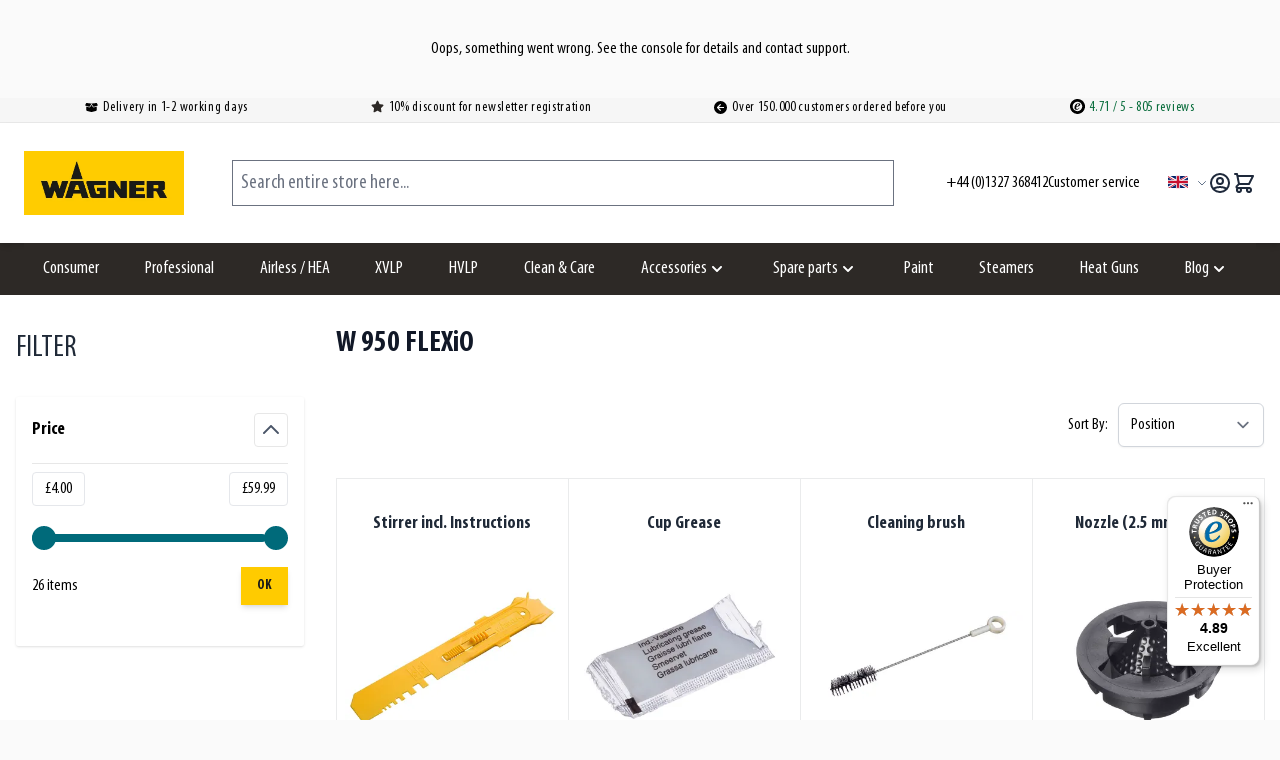

--- FILE ---
content_type: text/html; charset=UTF-8
request_url: https://www.paintsprayer.co.uk/w-950-flexio
body_size: 64383
content:
<!doctype html>
<html lang="en">
<head >
    <meta charset="utf-8"/>
<meta name="title" content="W 950 FLEXiO - Spare parts"/>
<meta name="robots" content="INDEX,FOLLOW"/>
<meta name="viewport" content="width=device-width, initial-scale=1"/>
<title>W 950 FLEXiO - Spare parts</title>
<link  rel="stylesheet" type="text/css"  media="all" href="https://www.paintsprayer.co.uk/static/version1764589513/frontend/SolverMedia/Wagner/en_GB/Mageplaza_Blog/css/mpBlogIcon.css" />
<link  rel="stylesheet" type="text/css"  media="all" href="https://www.paintsprayer.co.uk/static/version1764589513/frontend/SolverMedia/Wagner/en_GB/css/styles.css" />
<link  rel="stylesheet" type="text/css"  media="all" href="https://www.paintsprayer.co.uk/static/version1764589513/frontend/SolverMedia/Wagner/en_GB/Mageplaza_Core/css/magnific-popup.css" />
<link  rel="stylesheet" type="text/css"  media="all" href="https://www.paintsprayer.co.uk/static/version1764589513/frontend/SolverMedia/Wagner/en_GB/mage/gallery/gallery.css" />
<link  rel="stylesheet" type="text/css"  media="all" href="https://www.paintsprayer.co.uk/static/version1764589513/frontend/SolverMedia/Wagner/en_GB/Magento_Swatches/css/swatches.css" />
<link  rel="stylesheet" type="text/css"  media="all" href="https://www.paintsprayer.co.uk/static/version1764589513/frontend/SolverMedia/Wagner/en_GB/StripeIntegration_Payments/css/wallets.css" />
<script  type="text/javascript"  defer="defer" src="https://production.neocomapp.com/neocom.js?id=06133131-b6d6-469f-aeff-1e43e3246b09"></script>
<script  type="text/javascript"  src="https://www.paintsprayer.co.uk/static/version1764589513/frontend/SolverMedia/Wagner/en_GB/Smile_ElasticsuiteTracker/js/tracking.js"></script>
<link  rel="canonical" href="https://www.paintsprayer.co.uk/w-950-flexio" />
<link  rel="icon" type="image/x-icon" href="https://www.paintsprayer.co.uk/media/favicon/stores/1/favicon_W.png" />
<link  rel="shortcut icon" type="image/x-icon" href="https://www.paintsprayer.co.uk/media/favicon/stores/1/favicon_W.png" />
<script src="https://consent.cookiefirst.com/sites/paintsprayer.co.uk-4f16048e-413b-4afd-9a11-b17eee677b03/consent.js"></script>
<!-- Elfsight Popup | Newsletter Pop up UK-->   <script src="https://static.elfsight.com/platform/platform.js" async></script> <div class="elfsight-app-ec29149a-5ee9-4e25-9c5a-70660dc4dce7" data-elfsight-app-lazy></div>

<!-- Elfsight Announcement Bar | Furno Aktion UK --> <script src="https://static.elfsight.com/platform/platform.js" async></script> <div class="elfsight-app-61a02dd1-e064-47e8-abde-ec61e6326308" data-elfsight-app-lazy></div>
            <script type="application/ld+json"></script>
<script type="application/ld+json">[{"@context":"http:\/\/schema.org","@type":"Organization","url":"https:\/\/www.paintsprayer.co.uk\/","logo":"\/media\/logo\/websites\/1\/Wagner_Logo.png","contactPoint":[{"@type":"ContactPoint","telephone":"020 3608 9857","contactType":"customer service","availableLanguage":"EN"},{"@type":"ContactPoint","telephone":"020 3608 9857","contactType":"technical support","availableLanguage":"EN"},{"@type":"ContactPoint","telephone":"020 3608 9857","contactType":"sales","availableLanguage":"EN"}]}]</script><script type="application/ld+json">[{"@context":"http:\/\/schema.org","@type":"Store","address":{"@type":"PostalAddress","streetAddress":"5-7 Cranwood Street","addressLocality":"London","addressRegion":"London","postalCode":"EC1V 9EE","addressCountry":"United Kingdom"},"geo":{"@type":"GeoCoordinates","latitude":"51.52692160372436","longitude":"-0.08757567247002906"},"name":"Paintsprayer.co.uk","@id":"https:\/\/www.paintsprayer.co.uk\/","telephone":"020 3608 9857","image":"\/media\/logo\/websites\/1\/Wagner_Logo.png","priceRange":"\u00a3\u00a3\u00a3"}]</script><script type="application/ld+json">[{"@context":"http:\/\/schema.org","@type":"WebSite","url":"https:\/\/www.paintsprayer.co.uk\/","name":"Paintsprayer.co.uk","alternateName":"Paintsprayer.co.uk","potentialAction":{"@type":"SearchAction","target":"https:\/\/www.paintsprayer.co.uk\/catalogsearch\/result\/?q={search_term_string}","query-input":"required name=search_term_string"}}]</script>


    <style nonce="aWZzNmpzMmNnZ2Jld3E0eTZiNW0wczN0d3Rqd3oxNTk=">.mst-nav__horizontal-bar {
    display: none;
}</style>
    <script>
        //<![CDATA[
        function userConsentEsTraking(config)
        {
            return config.cookieRestrictionEnabled == false || hyva.getCookie(config.cookieRestrictionName) !== null;
        }

        try {
            smileTracker.setConfig({
                beaconUrl     : 'https://www.paintsprayer.co.uk/elasticsuite/tracker/hit/image/h.png',
                telemetryUrl     : 'https://t.elasticsuite.io/track',
                telemetryEnabled : '',
                sessionConfig : {"visit_cookie_name":"STUID","visit_cookie_lifetime":"3600","visitor_cookie_lifetime":"365","visitor_cookie_name":"STVID","domain":"www.paintsprayer.co.uk","path":"\/"},
                endpointUrl : 'https://www.paintsprayer.co.uk/rest/V1/elasticsuite-tracker/hit'
            });

            smileTracker.addPageVar('store_id', '1');

            document.addEventListener('DOMContentLoaded', function () {
                if (userConsentEsTraking({"cookieRestrictionEnabled":"0","cookieRestrictionName":"user_allowed_save_cookie"})) {
                    smileTracker.sendTag();
                }
            });
        } catch (err) {
            ;
        }
        //]]>
    </script>
<!-- added by Trusted Shops app: Start -->
<script src="https://integrations.etrusted.com/applications/widget.js/v2" async defer></script>
<!-- End -->

<script nonce="dGQ3MHMxeTVudXZ2djhpcHFydnlyZ2I2aGdhcmRzemo=">
    window.YIREO_GOOGLETAGMANAGER2_ENABLED = true;
    (function (events) {
        const initYireoGoogleTagManager2 = function () {
            events.forEach(function (eventType) {
                window.removeEventListener(eventType, initYireoGoogleTagManager2);
            });

                        (function (w, d, s, l, i) {
                w[l] = w[l] || [];
                w[l].push({'gtm.start': new Date().getTime(), event: 'gtm.js'});
                var f = d.getElementsByTagName(s)[0],
                    j = d.createElement(s),
                    dl = l != 'dataLayer' ? '&l=' + l : '';
                j.async = true;
                j.src = 'https://www.googletagmanager.com' + '/gtm.js?id=' + i + dl;
                f.parentNode.insertBefore(j, f);
            })(window, document, 'script', 'dataLayer', 'GTM-N2NSP25');
                    };

        events.forEach(function (eventType) {
            window.addEventListener(eventType, initYireoGoogleTagManager2, {once: true, passive: true})
        });
    })(['load', 'keydown', 'mouseover', 'scroll', 'touchstart', 'wheel']);

    </script>
<script>
    var BASE_URL = 'https://www.paintsprayer.co.uk/';
    var THEME_PATH = 'https://www.paintsprayer.co.uk/static/version1764589513/frontend/SolverMedia/Wagner/en_GB';
    var COOKIE_CONFIG = {
        "expires": null,
        "path": "\u002F",
        "domain": ".www.paintsprayer.co.uk",
        "secure": true,
        "lifetime": "360000",
        "cookie_restriction_enabled": false    };
    var CURRENT_STORE_CODE = 'default';
    var CURRENT_WEBSITE_ID = '1';

    window.hyva = window.hyva || {}

    window.cookie_consent_groups = window.cookie_consent_groups || {}
    window.cookie_consent_groups['necessary'] = true;

    window.cookie_consent_config = window.cookie_consent_config || {};
    window.cookie_consent_config['necessary'] = [].concat(
        window.cookie_consent_config['necessary'] || [],
        [
            'user_allowed_save_cookie',
            'form_key',
            'mage-messages',
            'private_content_version',
            'mage-cache-sessid',
            'last_visited_store',
            'section_data_ids'
        ]
    );
</script>
<script>
    'use strict';
    (function( hyva, undefined ) {

        function lifetimeToExpires(options, defaults) {

            const lifetime = options.lifetime || defaults.lifetime;

            if (lifetime) {
                const date = new Date;
                date.setTime(date.getTime() + lifetime * 1000);
                return date;
            }

            return null;
        }

        function generateRandomString() {

            const allowedCharacters = '0123456789abcdefghijklmnopqrstuvwxyzABCDEFGHIJKLMNOPQRSTUVWXYZ',
                length = 16;

            let formKey = '',
                charactersLength = allowedCharacters.length;

            for (let i = 0; i < length; i++) {
                formKey += allowedCharacters[Math.round(Math.random() * (charactersLength - 1))]
            }

            return formKey;
        }

        const sessionCookieMarker = {noLifetime: true}

        const cookieTempStorage = {};

        const internalCookie = {
            get(name) {
                const v = document.cookie.match('(^|;) ?' + name + '=([^;]*)(;|$)');
                return v ? v[2] : null;
            },
            set(name, value, days, skipSetDomain) {
                let expires,
                    path,
                    domain,
                    secure,
                    samesite;

                const defaultCookieConfig = {
                    expires: null,
                    path: '/',
                    domain: null,
                    secure: false,
                    lifetime: null,
                    samesite: 'lax'
                };

                const cookieConfig = window.COOKIE_CONFIG || {};

                expires = days && days !== sessionCookieMarker
                    ? lifetimeToExpires({lifetime: 24 * 60 * 60 * days, expires: null}, defaultCookieConfig)
                    : lifetimeToExpires(window.COOKIE_CONFIG, defaultCookieConfig) || defaultCookieConfig.expires;

                path = cookieConfig.path || defaultCookieConfig.path;
                domain = !skipSetDomain && (cookieConfig.domain || defaultCookieConfig.domain);
                secure = cookieConfig.secure || defaultCookieConfig.secure;
                samesite = cookieConfig.samesite || defaultCookieConfig.samesite;

                document.cookie = name + "=" + encodeURIComponent(value) +
                    (expires && days !== sessionCookieMarker ? '; expires=' + expires.toGMTString() : '') +
                    (path ? '; path=' + path : '') +
                    (domain ? '; domain=' + domain : '') +
                    (secure ? '; secure' : '') +
                    (samesite ? '; samesite=' + samesite : 'lax');
            },
            isWebsiteAllowedToSaveCookie() {
                const allowedCookies = this.get('user_allowed_save_cookie');
                if (allowedCookies) {
                    const allowedWebsites = JSON.parse(unescape(allowedCookies));

                    return allowedWebsites[CURRENT_WEBSITE_ID] === 1;
                }
                return false;
            },
            getGroupByCookieName(name) {
                const cookieConsentConfig = window.cookie_consent_config || {};
                let group = null;
                for (let prop in cookieConsentConfig) {
                    if (!cookieConsentConfig.hasOwnProperty(prop)) continue;
                    if (cookieConsentConfig[prop].includes(name)) {
                        group = prop;
                        break;
                    }
                }
                return group;
            },
            isCookieAllowed(name) {
                const cookieGroup = this.getGroupByCookieName(name);
                return cookieGroup
                    ? window.cookie_consent_groups[cookieGroup]
                    : this.isWebsiteAllowedToSaveCookie();
            },
            saveTempStorageCookies() {
                for (const [name, data] of Object.entries(cookieTempStorage)) {
                    if (this.isCookieAllowed(name)) {
                        this.set(name, data['value'], data['days'], data['skipSetDomain']);
                        delete cookieTempStorage[name];
                    }
                }
            }
        };

        hyva.getCookie = (name) => {
            const cookieConfig = window.COOKIE_CONFIG || {};

            if (cookieConfig.cookie_restriction_enabled && ! internalCookie.isCookieAllowed(name)) {
                return cookieTempStorage[name] ? cookieTempStorage[name]['value'] : null;
            }

            return internalCookie.get(name);
        }

        hyva.setCookie = (name, value, days, skipSetDomain) => {
            const cookieConfig = window.COOKIE_CONFIG || {};

            if (cookieConfig.cookie_restriction_enabled && ! internalCookie.isCookieAllowed(name)) {
                cookieTempStorage[name] = {value, days, skipSetDomain};
                return;
            }
            return internalCookie.set(name, value, days, skipSetDomain);
        }


        hyva.setSessionCookie = (name, value, skipSetDomain) => {
            return hyva.setCookie(name, value, sessionCookieMarker, skipSetDomain)
        }

        hyva.getBrowserStorage = () => {
            const browserStorage = window.localStorage || window.sessionStorage;
            if (!browserStorage) {
                console.warn('Browser Storage is unavailable');
                return false;
            }
            try {
                browserStorage.setItem('storage_test', '1');
                browserStorage.removeItem('storage_test');
            } catch (error) {
                console.warn('Browser Storage is not accessible', error);
                return false;
            }
            return browserStorage;
        }

        hyva.postForm = (postParams) => {
            const form = document.createElement("form");

            let data = postParams.data;

            if (! postParams.skipUenc && ! data.uenc) {
                data.uenc = btoa(window.location.href);
            }
            form.method = "POST";
            form.action = postParams.action;

            Object.keys(postParams.data).map(key => {
                const field = document.createElement("input");
                field.type = 'hidden'
                field.value = postParams.data[key];
                field.name = key;
                form.appendChild(field);
            });

            const form_key = document.createElement("input");
            form_key.type = 'hidden';
            form_key.value = hyva.getFormKey();
            form_key.name="form_key";
            form.appendChild(form_key);

            document.body.appendChild(form);

            form.submit();
        }

        hyva.getFormKey = function () {
            let formKey = hyva.getCookie('form_key');

            if (!formKey) {
                formKey = generateRandomString();
                hyva.setCookie('form_key', formKey);
            }

            return formKey;
        }

        hyva.formatPrice = (value, showSign, options = {}) => {
            const groupSeparator = options.groupSeparator;
            const decimalSeparator = options.decimalSeparator
            delete options.groupSeparator;
            delete options.decimalSeparator;
            const formatter = new Intl.NumberFormat(
                'en\u002DGB',
                Object.assign({
                    style: 'currency',
                    currency: 'GBP',
                    signDisplay: showSign ? 'always' : 'auto'
                }, options)
            );
            return (typeof Intl.NumberFormat.prototype.formatToParts === 'function') ?
                formatter.formatToParts(value).map(({type, value}) => {
                    switch (type) {
                        case 'currency':
                            return '\u00A3' || value;
                        case 'minusSign':
                            return '- ';
                        case 'plusSign':
                            return '+ ';
                        case 'group':
                            return groupSeparator !== undefined ? groupSeparator : value;
                        case 'decimal':
                            return decimalSeparator !== undefined ? decimalSeparator : value;
                        default :
                            return value;
                    }
                }).reduce((string, part) => string + part) :
                formatter.format(value);
        }

        const formatStr = function (str, nStart) {
            const args = Array.from(arguments).slice(2);

            return str.replace(/(%+)([0-9]+)/g, (m, p, n) => {
                const idx = parseInt(n) - nStart;

                if (args[idx] === null || args[idx] === void 0) {
                    return m;
                }
                return p.length % 2
                    ? p.slice(0, -1).replace('%%', '%') + args[idx]
                    : p.replace('%%', '%') + n;
            })
        }

        hyva.str = function (string) {
            const args = Array.from(arguments);
            args.splice(1, 0, 1);

            return formatStr.apply(undefined, args);
        }

        hyva.strf = function () {
            const args = Array.from(arguments);
            args.splice(1, 0, 0);

            return formatStr.apply(undefined, args);
        }

        /**
         * Take a html string as `content` parameter and
         * extract an element from the DOM to replace in
         * the current page under the same selector,
         * defined by `targetSelector`
         */
        hyva.replaceDomElement = (targetSelector, content) => {
            // Parse the content and extract the DOM node using the `targetSelector`
            const parser = new DOMParser();
            const doc = parser.parseFromString(content, 'text/html');
            const contentNode = doc.querySelector(targetSelector);

            // Bail if content or target can't be found
            if (!contentNode || !document.querySelector(targetSelector)) {
                return;
            }

                        hyva.activateScripts(contentNode);
            
            // Replace the old DOM node with the new content
            document.querySelector(targetSelector).replaceWith(contentNode);

            // Reload customerSectionData and display cookie-messages if present
            window.dispatchEvent(new CustomEvent("reload-customer-section-data"));
            hyva.initMessages();
        }

        hyva.removeScripts = (contentNode) => {
            const scripts = contentNode.getElementsByTagName('script');
            for (let i = 0; i < scripts.length; i++) {
                scripts[i].parentNode.removeChild(scripts[i]);
            }
            const templates = contentNode.getElementsByTagName('template');
            for (let i = 0; i < templates.length; i++) {
                const container = document.createElement('div');
                container.innerHTML = templates[i].innerHTML;
                hyva.removeScripts(container);
                templates[i].innerHTML = container.innerHTML;
            }
        }

        hyva.activateScripts = (contentNode) => {
            // Create new array from HTMLCollection to avoid mutation of collection while manipulating the DOM.
            const scripts = Array.from(contentNode.getElementsByTagName('script'));

            // Iterate over all script tags to duplicate+inject each into the head
            for (const original of scripts) {
                const script = document.createElement('script');
                original.type && (script.type = original.type);
                script.innerHTML = original.innerHTML;

                // Remove the original (non-executing) script from the contentNode
                original.parentNode.removeChild(original)

                // Add script to head
                document.head.appendChild(script);
            }

            return contentNode;
        }

        const replace = {['+']: '-', ['/']: '_', ['=']: ','};
        hyva.getUenc = () => btoa(window.location.href).replace(/[+/=]/g, match => replace[match]);

        let currentTrap;

        const focusableElements = (rootElement) => {
            const selector = 'button, [href], input, select, textarea, details, [tabindex]:not([tabindex="-1"]';
            return Array.from(rootElement.querySelectorAll(selector))
                .filter(el => {
                    return el.style.display !== 'none'
                        && !el.disabled
                        && el.tabIndex !== -1
                        && (el.offsetWidth || el.offsetHeight || el.getClientRects().length)
                })
        }

        const focusTrap = (e) => {
            const isTabPressed = e.key === 'Tab' || e.keyCode === 9;
            if (!isTabPressed) return;

            const focusable = focusableElements(currentTrap)
            const firstFocusableElement = focusable[0]
            const lastFocusableElement = focusable[focusable.length - 1]

            e.shiftKey
                ? document.activeElement === firstFocusableElement && (lastFocusableElement.focus(), e.preventDefault())
                : document.activeElement === lastFocusableElement && (firstFocusableElement.focus(), e.preventDefault())
        };

        hyva.releaseFocus = (rootElement) => {
            if (currentTrap && (!rootElement || rootElement === currentTrap)) {
                currentTrap.removeEventListener('keydown', focusTrap)
                currentTrap = null
            }
        }
        hyva.trapFocus = (rootElement) => {
            if (!rootElement) return;
            hyva.releaseFocus()
            currentTrap = rootElement
            rootElement.addEventListener('keydown', focusTrap)
            const firstElement = focusableElements(rootElement)[0]
            firstElement && firstElement.focus()
        }

        hyva.safeParseNumber = (rawValue) => {
            const number = rawValue ? parseFloat(rawValue) : null;

            return Array.isArray(number) || isNaN(number) ? rawValue : number;
        }

        const toCamelCase = s => s.split('_').map(word => word.charAt(0).toUpperCase() + word.slice(1)).join('');
        hyva.createBooleanObject = (name, value = false, additionalMethods = {}) => {

            const camelCase = toCamelCase(name);
            const key = '__hyva_bool_' + name

            return new Proxy(Object.assign(
                additionalMethods,
                {
                    [key]: !!value,
                    [name]() {return !!this[key]},
                    ['!' + name]() {return !this[key]}, // @deprecated This does not work with non-CSP Alpine
                    ['not' + camelCase]() {return !this[key]},
                    ['toggle' + camelCase]() {this[key] = !this[key]},
                    [`set${camelCase}True`]() {this[key] = true},
                    [`set${camelCase}False`]() {this[key] = false},
                }
            ), {
                set(target, prop, value) {
                    return prop === name
                        ? (target[key] = !!value)
                        : Reflect.set(...arguments);
                }
            })
        }

                hyva.alpineInitialized = (fn) => window.addEventListener('alpine:initialized', fn, {once: true})
        window.addEventListener('alpine:init', () => Alpine.data('{}', () => ({})), {once: true});
                window.addEventListener('user-allowed-save-cookie', () => internalCookie.saveTempStorageCookies())

    }( window.hyva = window.hyva || {} ));
</script>
<script>
    if (!window.IntersectionObserver) {
        window.IntersectionObserver = function (callback) {
            this.observe = el => el && callback(this.takeRecords());
            this.takeRecords = () => [{isIntersecting: true, intersectionRatio: 1}];
            this.disconnect = () => {};
            this.unobserve = () => {};
        }
    }
</script>
</head>
<body class="hide-registration-note page-with-filter page-products categorypath-w-950-flexio category-w-950-flexio catalog-category-view page-layout-2columns-left" id="html-body">
<div data-mage-init='{"Mirasvit_Sorting\/js\/criterion-popularity":{"url":"https:\/\/www.paintsprayer.co.uk\/sorting\/track\/criterionPopularity\/"}}'></div>

<script>
    window.hcaptchaConfig = {"enable":true,"site_key":"f0c573de-6629-48c8-89df-607b2ea0dc40","theme":"light","size":"normal","form_selector":"form.form-create-account, form.contact, #guarantee-form"};
</script>
<script type="text/x-magento-init">
{
    "*": {
        "tigren/ajaxsuite"    : {"ajaxSuite":{"enabled":true,"popupTTL":null,"animation":"fade","backgroundColor":"#ededed","headerSuccessColor":"-","headerErrorColor":"-","headerTextColor":"#fff","buttonTextColor":"#fff","buttonBackgroundColor":null}}    }
}

</script>
<script type="text/x-magento-init">
{
    "*": {
        "tigren/ajaxcompare"    : {"ajaxSuite":{"enabled":true,"popupTTL":null,"animation":"fade","backgroundColor":"#ededed","headerSuccessColor":"-","headerErrorColor":"-","headerTextColor":"#fff","buttonTextColor":"#fff","buttonBackgroundColor":null},"ajaxCompare":{"enabled":true,"ajaxCompareUrl":"https:\/\/www.paintsprayer.co.uk\/catalog\/product_compare\/add\/"}}    }
}

</script><noscript><iframe src="https://www.googletagmanager.com/ns.html?id=GTM-N2NSP25" height="0" width="0" style="display:none;visibility:hidden"></iframe></noscript>
<input name="form_key" type="hidden" value="EqeNORff2klqPRq1" />
    <noscript>
        <section class="message global noscript border-b-2 border-blue-500 bg-blue-50 shadow-none m-0 px-0 rounded-none font-normal">
            <div class="container text-center">
                <p>
                    <strong>JavaScript seems to be disabled in your browser.</strong>
                    <span>
                        For the best experience on our site, be sure to turn on Javascript in your browser.                    </span>
                </p>
            </div>
        </section>
    </noscript>


<script>
    document.body.addEventListener('touchstart', () => {}, {passive: true})
</script>
<script nonce="dGQ3MHMxeTVudXZ2djhpcHFydnlyZ2I2aGdhcmRzemo=">
    function yireoGoogleTagManager2Pusher(eventData, message, callback) {
        window.YIREO_GOOGLETAGMANAGER2_PAST_EVENTS = window.YIREO_GOOGLETAGMANAGER2_PAST_EVENTS || [];

        function doCallback(cb) {
            if (undefined === cb) {
                return;
            }

            cb();
        }

        
        const copyEventData = Object.assign({}, eventData);
        let metaData = {};
        if (copyEventData.meta) {
            metaData = copyEventData.meta;
            delete copyEventData.meta;
        }

        const eventHash = btoa(encodeURIComponent(JSON.stringify(copyEventData)));
        if (window.YIREO_GOOGLETAGMANAGER2_PAST_EVENTS.includes(eventHash)) {
            yireoGoogleTagManager2Logger('Warning: Event already triggered', eventData);
            doCallback(callback);
            return;
        }

        if (metaData && metaData.allowed_pages && metaData.allowed_pages.length > 0
            && false === metaData.allowed_pages.some(page => window.location.pathname.includes(page))) {
            yireoGoogleTagManager2Logger('Warning: Skipping event, not in allowed pages', window.location.pathname, eventData);
            doCallback(callback);
            return;
        }

        if (!message) {
            message = 'push (unknown) [unknown]';
        }

        yireoGoogleTagManager2Logger(message, eventData);
        window.dataLayer = window.dataLayer || [];

        if (eventData.ecommerce) {
            window.dataLayer.push({ecommerce: null});
        }

        try {
            window.dataLayer.push(eventData);
            window.YIREO_GOOGLETAGMANAGER2_PAST_EVENTS.push(eventHash);
        } catch(error) {
            doCallback(callback);
        }

        doCallback(callback);
    }
</script>
<script nonce="dGQ3MHMxeTVudXZ2djhpcHFydnlyZ2I2aGdhcmRzemo=">
    function yireoGoogleTagManager2Logger(...args) {
        const debug = window.YIREO_GOOGLETAGMANAGER2_DEBUG || false;
        if (false === debug) {
            return;
        }

        var color = 'gray';
        if (args[0].toLowerCase().startsWith('push')) {
            color = 'green';
        }

        if (args[0].toLowerCase().startsWith('warning')) {
            color = 'orange';
        }

        var css = 'color:white; background-color:' + color + '; padding:1px;'
        console.log('%cYireo_GoogleTagManager2', css, ...args);
    }
</script>
<div class="page-wrapper"><header class="page-header"><a class="action skip sr-only focus:not-sr-only focus:absolute focus:z-40 focus:bg-white
   contentarea"
   href="#contentarea">
    <span>
        Skip to Content    </span>
</a>
<div class="panel wrapper group is-header"><div class="panel header">
<div class="wraptastic header-usps usps border-b-[1px] border-wg-gray-100
    bg-wg-gray-200 group-[.is-header]:lg-max:hidden
    group-[.is-footer]:py-2.5 group-[.is-footer]:bg-white"
>
    <div class="container lg-max:p-1">
        <ul class="flex flex-row text-center my-1 text-sm tracking-wider
            group-[.is-footer]:mx-auto group-[.is-footer]:text-sm
            group-[.is-footer]:w-[80%] group-[.is-footer]:lg-max:flex-col"
        >
                            <li class="flex-auto usp icon flex items-center justify-center
                    group-[.is-footer]:lg-max:text-base group-[.is-footer]:lg-max:mb-1"
                >
                    <svg xmlns="http://www.w3.org/2000/svg" viewBox="0 0 640 512" class="w-[13px] h-[13px] text-wg-black-100 mr-[5px] relative top-[-1px]" width="13" height="13" role="img">
    <path d="M58.9 42.1c3-6.1 9.6-9.6 16.3-8.7L320 64 564.8 33.4c6.7-.8 13.3 2.7 16.3 8.7l41.7 83.4c9 17.9-.6 39.6-19.8 45.1L439.6 217.3c-13.9 4-28.8-1.9-36.2-14.3L320 64 236.6 203c-7.4 12.4-22.3 18.3-36.2 14.3L37.1 170.6c-19.3-5.5-28.8-27.2-19.8-45.1L58.9 42.1zM321.1 128l54.9 91.4c14.9 24.8 44.6 36.6 72.5 28.6L576 211.6v167c0 22-15 41.2-36.4 46.6l-204.1 51c-10.2 2.6-20.9 2.6-31 0l-204.1-51C79 419.7 64 400.5 64 378.5v-167L191.6 248c27.8 8 57.6-3.8 72.5-28.6L318.9 128h2.2z"/><title>box-open</title></svg>
 Delivery in 1-2 working days                </li>
                                        <li class="flex-auto usp icon flex items-center justify-center
                    group-[.is-footer]:lg-max:text-base group-[.is-footer]:lg-max:mb-1"
                >
                    <svg xmlns="http://www.w3.org/2000/svg" viewBox="0 0 576 512" class="w-[13px] h-[13px] text-wg-black-100 mr-[5px] relative top-[-2px]" width="13" height="13" role="img">
    <path fill="currentColor" d="M316.9 18C311.6 7 300.4 0 288.1 0s-23.4 7-28.8 18L195 150.3 51.4 171.5c-12 1.8-22 10.2-25.7 21.7s-.7 24.2 7.9 32.7L137.8 329 113.2 474.7c-2 12 3 24.2 12.9 31.3s23 8 33.8 2.3l128.3-68.5 128.3 68.5c10.8 5.7 23.9 4.9 33.8-2.3s14.9-19.3 12.9-31.3L438.5 329 542.7 225.9c8.6-8.5 11.7-21.2 7.9-32.7s-13.7-19.9-25.7-21.7L381.2 150.3 316.9 18z"/><title>star</title></svg>
 10% discount for newsletter registration                </li>
                                        <li class="flex-auto usp icon flex items-center justify-center
                    group-[.is-footer]:lg-max:text-base group-[.is-footer]:lg-max:mb-1"
                >
                    <svg xmlns="http://www.w3.org/2000/svg" viewBox="0 0 512 512" class="w-[13px] h-[13px] text-wg-black-100 mr-[5px] relative top-[-1px]" width="13" height="13" role="img"><!--!Font Awesome Free 6.5.1 by @fontawesome - https://fontawesome.com License - https://fontawesome.com/license/free Copyright 2024 Fonticons, Inc.--><path d="M512 256A256 256 0 1 0 0 256a256 256 0 1 0 512 0zM231 127c9.4-9.4 24.6-9.4 33.9 0s9.4 24.6 0 33.9l-71 71L376 232c13.3 0 24 10.7 24 24s-10.7 24-24 24l-182.1 0 71 71c9.4 9.4 9.4 24.6 0 33.9s-24.6 9.4-33.9 0L119 273c-9.4-9.4-9.4-24.6 0-33.9L231 127z"/><title>circle-arrow-left</title></svg>
 Over 150.000 customers ordered before you                </li>
                                                    <li class="usp icon client-review flex-auto group-[.is-footer]:lg-max:text-base">
                    <div class="client-review-rating">
                        <a href="https://www.trustedshops.co.uk/buyerrating/info_X133468B9EB2DDC07A45F2A520C5EF916.html"
                           title="Trusted&#x20;Shops"
                           target="_blank"
                           rel="nofollow"
                        >
                            <img class="inline-block mr-[2px] relative bottom-[1px]"
                                 src="https://www.paintsprayer.co.uk/media/upload/default/ts_beeld_1.svg"
                                 alt="Trusted&#x20;Shops"
                                 width="15"
                                 height="13.7"
                            />
                            <span class="client-review-title hidden group-[.is-footer]:inline">
                        Trusted Shops:
                    </span>
                            <span class="client-review-score text-wg-green-100">
                    <span class="client-review-score-total text-wg-green-100">
                        4.71</span> / 5                </span>
                            <span class="review-total-count text-wg-green-100"> - 805 reviews</span>
                        </a>
                    </div>
                </li>
                    </ul>
    </div>
</div>
</div></div><script>
    function initHeader () {
        return {
            searchOpen: false,
            cart: {},
            isCartOpen: false,
            isMobile: true,
            init() {
                const matchMedia = window.matchMedia("(max-width: 1023px)");
                this.onChangeMedia(matchMedia);

                if(typeof matchMedia.onchange !== 'object') {
                    //prevent an old iOS Safari bug where addEventListener does not accept an event type parameter
                    matchMedia.addListener((event) => this.onChangeMedia(event));
                } else {
                    matchMedia.addEventListener(
                        "change",
                        (event) => this.onChangeMedia(event)
                    )
                }
            },
            getData(data) {
                if (data.cart) { this.cart = data.cart }
            },
            isCartEmpty() {
                return !this.cart.summary_count
            },
            toggleCart(event) {
                if (event.detail && event.detail.isOpen !== undefined) {
                    this.isCartOpen = event.detail.isOpen
                    if (!this.isCartOpen && this.$refs && this.$refs.cartButton) {
                        this.$refs.cartButton.focus()
                    }
                } else {
                                        this.isCartOpen = true
                }
            },
            onChangeMedia(mediaQuery) {
                if(this.isMobile !== mediaQuery.matches){
                    this.isMobile = mediaQuery.matches;
                    if(this.isMobile){
                        this.$refs.searchContainerMobile.appendChild(this.$refs.searchForm);
                    }else{
                        this.$refs.searchContainerDesktop.appendChild(this.$refs.searchForm);
                    }
                }
            }
        }
    }
    function initCompareHeader() {
        return {
            compareProducts: null,
            itemCount: 0,
            receiveCompareData(data) {
                if (data['compare-products']) {
                    this.compareProducts = data['compare-products'];
                    this.itemCount = this.compareProducts.count;
                }
            }
        }
    }
</script>
<div id="header"
     x-data="initHeader()"
     @private-content-loaded.window="getData(event.detail.data)"
>
        <div class="bg-white shadow-md relative py-3">
        <div class="container flex gap-3 justify-between items-center lg:py-4">

            <nav
    x-data="initMenuMobile_693c7ae281f50()"
    @load.window="setActiveMenu($root)"
    @keydown.window.escape="closeMenu()"
    class="z-30 navigation lg:hidden"
    aria-label="Site&#x20;navigation"
    role="navigation"
>
    <!-- mobile -->
    <button
        x-ref="mobileMenuTrigger"
        @click="openMenu()"
        class="block"
        :class="{ 'overflow-x-hidden overflow-y-auto fixed top-0 left-0 w-full': open }"
        type="button"
        aria-label="Open&#x20;menu"
        aria-haspopup="menu"
        :aria-expanded="open"
        :hidden="open"
    >
        <svg xmlns="http://www.w3.org/2000/svg" fill="none" viewBox="0 0 24 24" stroke-width="2" stroke="currentColor" width="24" height="24" :class="{ 'hidden' : open, 'block': !open }" aria-hidden="true">
  <path stroke-linecap="round" stroke-linejoin="round" d="M4 6h16M4 12h16M4 18h16"/>
</svg>
    </button>
    <div
        x-ref="mobileMenuNavLinks"
        class="
            fixed top-0 right-0 w-full h-full p-1 hidden
            flex-col border-t border-container bg-container-lighter
            overflow-y-auto overflow-x-hidden
        "
        :class="{ 'flex': open, 'hidden': !open }"
        :aria-hidden="open ? 'false' : 'true'"
        role="dialog"
        aria-modal="true"
    >
        <ul
            class="border-t flex flex-col gap-y-1 mt-16"
            aria-label="Site&#x20;navigation&#x20;links"
        >
                            <li
                    data-child-id="category-node-37-main"
                    class="level-0"
                >
                    <div
                        class="flex items-center transition-transform duration-150 ease-in-out transform"
                        :class="{
                            '-translate-x-full' : mobilePanelActiveId,
                            'translate-x-0' : !mobilePanelActiveId
                        }"
                    >
                        <a
                            class="flex items-center w-full px-8 py-4 border-b cursor-pointer
                                bg-container-lighter border-container level-0
                            "
                            href="https://www.paintsprayer.co.uk/consumer"
                            title="Consumer"
                        >
                            Consumer                        </a>
                                            </div>
                                    </li>
                            <li
                    data-child-id="category-node-39-main"
                    class="level-0"
                >
                    <div
                        class="flex items-center transition-transform duration-150 ease-in-out transform"
                        :class="{
                            '-translate-x-full' : mobilePanelActiveId,
                            'translate-x-0' : !mobilePanelActiveId
                        }"
                    >
                        <a
                            class="flex items-center w-full px-8 py-4 border-b cursor-pointer
                                bg-container-lighter border-container level-0
                            "
                            href="https://www.paintsprayer.co.uk/professional"
                            title="Professional"
                        >
                            Professional                        </a>
                                            </div>
                                    </li>
                            <li
                    data-child-id="category-node-79-main"
                    class="level-0"
                >
                    <div
                        class="flex items-center transition-transform duration-150 ease-in-out transform"
                        :class="{
                            '-translate-x-full' : mobilePanelActiveId,
                            'translate-x-0' : !mobilePanelActiveId
                        }"
                    >
                        <a
                            class="flex items-center w-full px-8 py-4 border-b cursor-pointer
                                bg-container-lighter border-container level-0
                            "
                            href="https://www.paintsprayer.co.uk/airless-hea"
                            title="Airless&#x20;&#x2F;&#x20;HEA"
                        >
                            Airless / HEA                        </a>
                                            </div>
                                    </li>
                            <li
                    data-child-id="category-node-151-main"
                    class="level-0"
                >
                    <div
                        class="flex items-center transition-transform duration-150 ease-in-out transform"
                        :class="{
                            '-translate-x-full' : mobilePanelActiveId,
                            'translate-x-0' : !mobilePanelActiveId
                        }"
                    >
                        <a
                            class="flex items-center w-full px-8 py-4 border-b cursor-pointer
                                bg-container-lighter border-container level-0
                            "
                            href="https://www.paintsprayer.co.uk/xvlp"
                            title="XVLP"
                        >
                            XVLP                        </a>
                                            </div>
                                    </li>
                            <li
                    data-child-id="category-node-78-main"
                    class="level-0"
                >
                    <div
                        class="flex items-center transition-transform duration-150 ease-in-out transform"
                        :class="{
                            '-translate-x-full' : mobilePanelActiveId,
                            'translate-x-0' : !mobilePanelActiveId
                        }"
                    >
                        <a
                            class="flex items-center w-full px-8 py-4 border-b cursor-pointer
                                bg-container-lighter border-container level-0
                            "
                            href="https://www.paintsprayer.co.uk/hvlp"
                            title="HVLP"
                        >
                            HVLP                        </a>
                                            </div>
                                    </li>
                            <li
                    data-child-id="category-node-228-main"
                    class="level-0"
                >
                    <div
                        class="flex items-center transition-transform duration-150 ease-in-out transform"
                        :class="{
                            '-translate-x-full' : mobilePanelActiveId,
                            'translate-x-0' : !mobilePanelActiveId
                        }"
                    >
                        <a
                            class="flex items-center w-full px-8 py-4 border-b cursor-pointer
                                bg-container-lighter border-container level-0
                            "
                            href="https://www.paintsprayer.co.uk/clean-care"
                            title="Clean&#x20;&amp;&#x20;Care"
                        >
                            Clean &amp; Care                        </a>
                                            </div>
                                    </li>
                            <li
                    data-child-id="category-node-43-main"
                    class="level-0"
                >
                    <div
                        class="flex items-center transition-transform duration-150 ease-in-out transform"
                        :class="{
                            '-translate-x-full' : mobilePanelActiveId,
                            'translate-x-0' : !mobilePanelActiveId
                        }"
                    >
                        <a
                            class="flex items-center w-full px-8 py-4 border-b cursor-pointer
                                bg-container-lighter border-container level-0
                            "
                            href="https://www.paintsprayer.co.uk/accessories"
                            title="Accessories"
                        >
                            Accessories                        </a>
                                                    <button
                                @click="openSubcategory('category-node-43')"
                                class="absolute right-0 flex items-center justify-center w-11 h-11 mr-8 cursor-pointer
                                    bg-container-lighter border-container"
                                aria-label="Open&#x20;Accessories&#x20;subcategories"
                                aria-haspopup="true"
                                :aria-expanded="mobilePanelActiveId === 'category-node-43'"
                            >
                                <div class="w-8 h-8 border rounded">
                                    <svg xmlns="http://www.w3.org/2000/svg" fill="none" viewBox="0 0 24 24" stroke-width="2" stroke="currentColor" class="w-full h-full p-1" width="24" height="24" aria-hidden="true">
  <path stroke-linecap="round" stroke-linejoin="round" d="M9 5l7 7-7 7"/>
</svg>
                                </div>
                            </button>
                                            </div>
                                            <div
                            data-child-id="category-node-43"
                            class="absolute top-0 right-0 z-10 flex flex-col
                                gap-1 w-full h-full p-1 bg-container-lighter"
                            :class="{
                                'hidden': mobilePanelActiveId !== 'category-node-43'
                            }"
                        >
                            <ul
                                class="mt-16 transition-transform duration-200 ease-in-out translate-x-full transform"
                                :class="{
                                    'translate-x-full' :
                                        mobilePanelActiveId !== 'category-node-43',
                                    'translate-x-0' :
                                        mobilePanelActiveId === 'category-node-43'
                                }"
                                aria-label="Subcategories"
                            >
                                <li>
                                    <button
                                        type="button"
                                        class="flex items-center px-8 py-4 border-b cursor-pointer
                                            bg-container border-container w-full border-t"
                                        @click="backToMainCategories('category-node-43-main')"
                                        aria-label="Back&#x20;to&#x20;main&#x20;categories"
                                    >
                                        <svg xmlns="http://www.w3.org/2000/svg" fill="none" viewBox="0 0 24 24" stroke-width="2" stroke="currentColor" width="24" height="24" aria-hidden="true">
  <path stroke-linecap="round" stroke-linejoin="round" d="M15 19l-7-7 7-7"/>
</svg>
                                        <span class="ml-4">
                                            Accessories                                        </span>
                                    </button>
                                </li>
                                <li>
                                    <a
                                        href="https://www.paintsprayer.co.uk/accessories"
                                        title="Accessories"
                                        class="flex items-center w-full px-8 py-4 border-b cursor-pointer
                                            bg-container-lighter border-container
                                        "
                                    >
                                        <span class="ml-10">
                                            View All                                        </span>
                                    </a>
                                </li>
                                                                    <li>
                                        <a
                                            href="https://www.paintsprayer.co.uk/consumer-accessories"
                                            title="Consumer"
                                            class="flex items-center w-full px-8 py-4 border-b cursor-pointer
                                                bg-container-lighter border-container
                                            "
                                        >
                                            <span class="ml-10 text-base text-gray-700">
                                                Consumer                                            </span>
                                        </a>
                                    </li>
                                                                    <li>
                                        <a
                                            href="https://www.paintsprayer.co.uk/professional-accessories"
                                            title="Professional"
                                            class="flex items-center w-full px-8 py-4 border-b cursor-pointer
                                                bg-container-lighter border-container
                                            "
                                        >
                                            <span class="ml-10 text-base text-gray-700">
                                                Professional                                            </span>
                                        </a>
                                    </li>
                                                            </ul>
                            <button
                                @click="closeMenu()"
                                class="absolute flex justify-end w-16 self-end mb-1 transition-none"
                                aria-label="Close&#x20;menu"
                            >
                                <svg xmlns="http://www.w3.org/2000/svg" fill="none" viewBox="0 0 24 24" stroke-width="2" stroke="currentColor" class="hidden p-4" width="64" height="64" :class="{ 'hidden' : !open, 'block': open }" aria-hidden="true">
  <path stroke-linecap="round" stroke-linejoin="round" d="M6 18L18 6M6 6l12 12"/>
</svg>
                            </button>
                        </div>
                                    </li>
                            <li
                    data-child-id="category-node-194-main"
                    class="level-0"
                >
                    <div
                        class="flex items-center transition-transform duration-150 ease-in-out transform"
                        :class="{
                            '-translate-x-full' : mobilePanelActiveId,
                            'translate-x-0' : !mobilePanelActiveId
                        }"
                    >
                        <a
                            class="flex items-center w-full px-8 py-4 border-b cursor-pointer
                                bg-container-lighter border-container level-0
                            "
                            href="https://www.paintsprayer.co.uk/spare-parts"
                            title="Spare&#x20;parts"
                        >
                            Spare parts                        </a>
                                                    <button
                                @click="openSubcategory('category-node-194')"
                                class="absolute right-0 flex items-center justify-center w-11 h-11 mr-8 cursor-pointer
                                    bg-container-lighter border-container"
                                aria-label="Open&#x20;Spare&#x20;parts&#x20;subcategories"
                                aria-haspopup="true"
                                :aria-expanded="mobilePanelActiveId === 'category-node-194'"
                            >
                                <div class="w-8 h-8 border rounded">
                                    <svg xmlns="http://www.w3.org/2000/svg" fill="none" viewBox="0 0 24 24" stroke-width="2" stroke="currentColor" class="w-full h-full p-1" width="24" height="24" aria-hidden="true">
  <path stroke-linecap="round" stroke-linejoin="round" d="M9 5l7 7-7 7"/>
</svg>
                                </div>
                            </button>
                                            </div>
                                            <div
                            data-child-id="category-node-194"
                            class="absolute top-0 right-0 z-10 flex flex-col
                                gap-1 w-full h-full p-1 bg-container-lighter"
                            :class="{
                                'hidden': mobilePanelActiveId !== 'category-node-194'
                            }"
                        >
                            <ul
                                class="mt-16 transition-transform duration-200 ease-in-out translate-x-full transform"
                                :class="{
                                    'translate-x-full' :
                                        mobilePanelActiveId !== 'category-node-194',
                                    'translate-x-0' :
                                        mobilePanelActiveId === 'category-node-194'
                                }"
                                aria-label="Subcategories"
                            >
                                <li>
                                    <button
                                        type="button"
                                        class="flex items-center px-8 py-4 border-b cursor-pointer
                                            bg-container border-container w-full border-t"
                                        @click="backToMainCategories('category-node-194-main')"
                                        aria-label="Back&#x20;to&#x20;main&#x20;categories"
                                    >
                                        <svg xmlns="http://www.w3.org/2000/svg" fill="none" viewBox="0 0 24 24" stroke-width="2" stroke="currentColor" width="24" height="24" aria-hidden="true">
  <path stroke-linecap="round" stroke-linejoin="round" d="M15 19l-7-7 7-7"/>
</svg>
                                        <span class="ml-4">
                                            Spare parts                                        </span>
                                    </button>
                                </li>
                                <li>
                                    <a
                                        href="https://www.paintsprayer.co.uk/spare-parts"
                                        title="Spare&#x20;parts"
                                        class="flex items-center w-full px-8 py-4 border-b cursor-pointer
                                            bg-container-lighter border-container
                                        "
                                    >
                                        <span class="ml-10">
                                            View All                                        </span>
                                    </a>
                                </li>
                                                                    <li>
                                        <a
                                            href="https://www.paintsprayer.co.uk/wood-metal-sprayer-w-100"
                                            title="Wood&amp;Metal&#x20;Sprayer&#x20;W&#x20;100"
                                            class="flex items-center w-full px-8 py-4 border-b cursor-pointer
                                                bg-container-lighter border-container
                                            "
                                        >
                                            <span class="ml-10 text-base text-gray-700">
                                                Wood&amp;Metal Sprayer W 100                                            </span>
                                        </a>
                                    </li>
                                                                    <li>
                                        <a
                                            href="https://www.paintsprayer.co.uk/wood-metal-sprayer-w-150"
                                            title="Wood&amp;Metal&#x20;Sprayer&#x20;W&#x20;150"
                                            class="flex items-center w-full px-8 py-4 border-b cursor-pointer
                                                bg-container-lighter border-container
                                            "
                                        >
                                            <span class="ml-10 text-base text-gray-700">
                                                Wood&amp;Metal Sprayer W 150                                            </span>
                                        </a>
                                    </li>
                                                                    <li>
                                        <a
                                            href="https://www.paintsprayer.co.uk/wood-metal-sprayer-w-200"
                                            title="Wood&amp;Metal&#x20;Sprayer&#x20;W&#x20;200"
                                            class="flex items-center w-full px-8 py-4 border-b cursor-pointer
                                                bg-container-lighter border-container
                                            "
                                        >
                                            <span class="ml-10 text-base text-gray-700">
                                                Wood&amp;Metal Sprayer W 200                                            </span>
                                        </a>
                                    </li>
                                                                    <li>
                                        <a
                                            href="https://www.paintsprayer.co.uk/wood-metal-sprayer-w-300"
                                            title="Wood&amp;Metal&#x20;Sprayer&#x20;W&#x20;300"
                                            class="flex items-center w-full px-8 py-4 border-b cursor-pointer
                                                bg-container-lighter border-container
                                            "
                                        >
                                            <span class="ml-10 text-base text-gray-700">
                                                Wood&amp;Metal Sprayer W 300                                            </span>
                                        </a>
                                    </li>
                                                                    <li>
                                        <a
                                            href="https://www.paintsprayer.co.uk/wall-sprayer-w-400"
                                            title="Wall&#x20;Sprayer&#x20;W&#x20;400"
                                            class="flex items-center w-full px-8 py-4 border-b cursor-pointer
                                                bg-container-lighter border-container
                                            "
                                        >
                                            <span class="ml-10 text-base text-gray-700">
                                                Wall Sprayer W 400                                            </span>
                                        </a>
                                    </li>
                                                                    <li>
                                        <a
                                            href="https://www.paintsprayer.co.uk/wall-sprayer-w-450"
                                            title="Wall&#x20;Sprayer&#x20;W&#x20;450"
                                            class="flex items-center w-full px-8 py-4 border-b cursor-pointer
                                                bg-container-lighter border-container
                                            "
                                        >
                                            <span class="ml-10 text-base text-gray-700">
                                                Wall Sprayer W 450                                            </span>
                                        </a>
                                    </li>
                                                                    <li>
                                        <a
                                            href="https://www.paintsprayer.co.uk/wall-sprayer-w-500"
                                            title="Wall&#x20;Sprayer&#x20;W&#x20;500"
                                            class="flex items-center w-full px-8 py-4 border-b cursor-pointer
                                                bg-container-lighter border-container
                                            "
                                        >
                                            <span class="ml-10 text-base text-gray-700">
                                                Wall Sprayer W 500                                            </span>
                                        </a>
                                    </li>
                                                                    <li>
                                        <a
                                            href="https://www.paintsprayer.co.uk/w-570-flexio"
                                            title="W&#x20;570&#x20;FLEXiO"
                                            class="flex items-center w-full px-8 py-4 border-b cursor-pointer
                                                bg-container-lighter border-container
                                            "
                                        >
                                            <span class="ml-10 text-base text-gray-700">
                                                W 570 FLEXiO                                            </span>
                                        </a>
                                    </li>
                                                                    <li>
                                        <a
                                            href="https://www.paintsprayer.co.uk/w-590-flexio"
                                            title="W&#x20;590&#x20;FLEXiO"
                                            class="flex items-center w-full px-8 py-4 border-b cursor-pointer
                                                bg-container-lighter border-container
                                            "
                                        >
                                            <span class="ml-10 text-base text-gray-700">
                                                W 590 FLEXiO                                            </span>
                                        </a>
                                    </li>
                                                                    <li>
                                        <a
                                            href="https://www.paintsprayer.co.uk/w-690-flexio"
                                            title="W&#x20;690&#x20;FLEXiO"
                                            class="flex items-center w-full px-8 py-4 border-b cursor-pointer
                                                bg-container-lighter border-container
                                            "
                                        >
                                            <span class="ml-10 text-base text-gray-700">
                                                W 690 FLEXiO                                            </span>
                                        </a>
                                    </li>
                                                                    <li>
                                        <a
                                            href="https://www.paintsprayer.co.uk/w-890-flexio"
                                            title="W&#x20;890&#x20;FLEXiO"
                                            class="flex items-center w-full px-8 py-4 border-b cursor-pointer
                                                bg-container-lighter border-container
                                            "
                                        >
                                            <span class="ml-10 text-base text-gray-700">
                                                W 890 FLEXiO                                            </span>
                                        </a>
                                    </li>
                                                                    <li>
                                        <a
                                            href="https://www.paintsprayer.co.uk/w-950-flexio"
                                            title="W&#x20;950&#x20;FLEXiO"
                                            class="flex items-center w-full px-8 py-4 border-b cursor-pointer
                                                bg-container-lighter border-container
                                            "
                                        >
                                            <span class="ml-10 text-base text-gray-700">
                                                W 950 FLEXiO                                            </span>
                                        </a>
                                    </li>
                                                                    <li>
                                        <a
                                            href="https://www.paintsprayer.co.uk/w-990-flexio"
                                            title="W&#x20;990&#x20;FLEXiO"
                                            class="flex items-center w-full px-8 py-4 border-b cursor-pointer
                                                bg-container-lighter border-container
                                            "
                                        >
                                            <span class="ml-10 text-base text-gray-700">
                                                W 990 FLEXiO                                            </span>
                                        </a>
                                    </li>
                                                                    <li>
                                        <a
                                            href="https://www.paintsprayer.co.uk/control-pro-250-m"
                                            title="Control&#x20;Pro&#x20;250&#x20;M"
                                            class="flex items-center w-full px-8 py-4 border-b cursor-pointer
                                                bg-container-lighter border-container
                                            "
                                        >
                                            <span class="ml-10 text-base text-gray-700">
                                                Control Pro 250 M                                            </span>
                                        </a>
                                    </li>
                                                                    <li>
                                        <a
                                            href="https://www.paintsprayer.co.uk/control-pro-250-r"
                                            title="Control&#x20;Pro&#x20;250&#x20;R"
                                            class="flex items-center w-full px-8 py-4 border-b cursor-pointer
                                                bg-container-lighter border-container
                                            "
                                        >
                                            <span class="ml-10 text-base text-gray-700">
                                                Control Pro 250 R                                            </span>
                                        </a>
                                    </li>
                                                                    <li>
                                        <a
                                            href="https://www.paintsprayer.co.uk/control-pro-350-m"
                                            title="Control&#x20;Pro&#x20;350&#x20;M"
                                            class="flex items-center w-full px-8 py-4 border-b cursor-pointer
                                                bg-container-lighter border-container
                                            "
                                        >
                                            <span class="ml-10 text-base text-gray-700">
                                                Control Pro 350 M                                            </span>
                                        </a>
                                    </li>
                                                                    <li>
                                        <a
                                            href="https://www.paintsprayer.co.uk/control-pro-350-r"
                                            title="Control&#x20;Pro&#x20;350&#x20;R"
                                            class="flex items-center w-full px-8 py-4 border-b cursor-pointer
                                                bg-container-lighter border-container
                                            "
                                        >
                                            <span class="ml-10 text-base text-gray-700">
                                                Control Pro 350 R                                            </span>
                                        </a>
                                    </li>
                                                                    <li>
                                        <a
                                            href="https://www.paintsprayer.co.uk/catalog/category/view/s/handiroll-550/id/212/"
                                            title="HandiRoll&#x20;550"
                                            class="flex items-center w-full px-8 py-4 border-b cursor-pointer
                                                bg-container-lighter border-container
                                            "
                                        >
                                            <span class="ml-10 text-base text-gray-700">
                                                HandiRoll 550                                            </span>
                                        </a>
                                    </li>
                                                                    <li>
                                        <a
                                            href="https://www.paintsprayer.co.uk/catalog/category/view/s/turboroll-550/id/213/"
                                            title="TurboRoll&#x20;550"
                                            class="flex items-center w-full px-8 py-4 border-b cursor-pointer
                                                bg-container-lighter border-container
                                            "
                                        >
                                            <span class="ml-10 text-base text-gray-700">
                                                TurboRoll 550                                            </span>
                                        </a>
                                    </li>
                                                                    <li>
                                        <a
                                            href="https://www.paintsprayer.co.uk/w-647"
                                            title="W&#x20;14"
                                            class="flex items-center w-full px-8 py-4 border-b cursor-pointer
                                                bg-container-lighter border-container
                                            "
                                        >
                                            <span class="ml-10 text-base text-gray-700">
                                                W 14                                            </span>
                                        </a>
                                    </li>
                                                                    <li>
                                        <a
                                            href="https://www.paintsprayer.co.uk/w-648"
                                            title="W&#x20;15"
                                            class="flex items-center w-full px-8 py-4 border-b cursor-pointer
                                                bg-container-lighter border-container
                                            "
                                        >
                                            <span class="ml-10 text-base text-gray-700">
                                                W 15                                            </span>
                                        </a>
                                    </li>
                                                                    <li>
                                        <a
                                            href="https://www.paintsprayer.co.uk/w-649"
                                            title="W&#x20;16"
                                            class="flex items-center w-full px-8 py-4 border-b cursor-pointer
                                                bg-container-lighter border-container
                                            "
                                        >
                                            <span class="ml-10 text-base text-gray-700">
                                                W 16                                            </span>
                                        </a>
                                    </li>
                                                            </ul>
                            <button
                                @click="closeMenu()"
                                class="absolute flex justify-end w-16 self-end mb-1 transition-none"
                                aria-label="Close&#x20;menu"
                            >
                                <svg xmlns="http://www.w3.org/2000/svg" fill="none" viewBox="0 0 24 24" stroke-width="2" stroke="currentColor" class="hidden p-4" width="64" height="64" :class="{ 'hidden' : !open, 'block': open }" aria-hidden="true">
  <path stroke-linecap="round" stroke-linejoin="round" d="M6 18L18 6M6 6l12 12"/>
</svg>
                            </button>
                        </div>
                                    </li>
                            <li
                    data-child-id="category-node-54-main"
                    class="level-0"
                >
                    <div
                        class="flex items-center transition-transform duration-150 ease-in-out transform"
                        :class="{
                            '-translate-x-full' : mobilePanelActiveId,
                            'translate-x-0' : !mobilePanelActiveId
                        }"
                    >
                        <a
                            class="flex items-center w-full px-8 py-4 border-b cursor-pointer
                                bg-container-lighter border-container level-0
                            "
                            href="https://www.paintsprayer.co.uk/paint"
                            title="Paint"
                        >
                            Paint                        </a>
                                            </div>
                                    </li>
                            <li
                    data-child-id="category-node-133-main"
                    class="level-0"
                >
                    <div
                        class="flex items-center transition-transform duration-150 ease-in-out transform"
                        :class="{
                            '-translate-x-full' : mobilePanelActiveId,
                            'translate-x-0' : !mobilePanelActiveId
                        }"
                    >
                        <a
                            class="flex items-center w-full px-8 py-4 border-b cursor-pointer
                                bg-container-lighter border-container level-0
                            "
                            href="https://www.paintsprayer.co.uk/steamers"
                            title="Steamers"
                        >
                            Steamers                        </a>
                                            </div>
                                    </li>
                            <li
                    data-child-id="category-node-217-main"
                    class="level-0"
                >
                    <div
                        class="flex items-center transition-transform duration-150 ease-in-out transform"
                        :class="{
                            '-translate-x-full' : mobilePanelActiveId,
                            'translate-x-0' : !mobilePanelActiveId
                        }"
                    >
                        <a
                            class="flex items-center w-full px-8 py-4 border-b cursor-pointer
                                bg-container-lighter border-container level-0
                            "
                            href="https://www.paintsprayer.co.uk/heat-guns"
                            title="Heat&#x20;Guns"
                        >
                            Heat Guns                        </a>
                                            </div>
                                    </li>
                            <li
                    data-child-id="mg-blog-main"
                    class="level-0"
                >
                    <div
                        class="flex items-center transition-transform duration-150 ease-in-out transform"
                        :class="{
                            '-translate-x-full' : mobilePanelActiveId,
                            'translate-x-0' : !mobilePanelActiveId
                        }"
                    >
                        <a
                            class="flex items-center w-full px-8 py-4 border-b cursor-pointer
                                bg-container-lighter border-container level-0
                            "
                            href="https://www.paintsprayer.co.uk/blog"
                            title="Blog"
                        >
                            Blog                        </a>
                                                    <button
                                @click="openSubcategory('mg-blog')"
                                class="absolute right-0 flex items-center justify-center w-11 h-11 mr-8 cursor-pointer
                                    bg-container-lighter border-container"
                                aria-label="Open&#x20;Blog&#x20;subcategories"
                                aria-haspopup="true"
                                :aria-expanded="mobilePanelActiveId === 'mg-blog'"
                            >
                                <div class="w-8 h-8 border rounded">
                                    <svg xmlns="http://www.w3.org/2000/svg" fill="none" viewBox="0 0 24 24" stroke-width="2" stroke="currentColor" class="w-full h-full p-1" width="24" height="24" aria-hidden="true">
  <path stroke-linecap="round" stroke-linejoin="round" d="M9 5l7 7-7 7"/>
</svg>
                                </div>
                            </button>
                                            </div>
                                            <div
                            data-child-id="mg-blog"
                            class="absolute top-0 right-0 z-10 flex flex-col
                                gap-1 w-full h-full p-1 bg-container-lighter"
                            :class="{
                                'hidden': mobilePanelActiveId !== 'mg-blog'
                            }"
                        >
                            <ul
                                class="mt-16 transition-transform duration-200 ease-in-out translate-x-full transform"
                                :class="{
                                    'translate-x-full' :
                                        mobilePanelActiveId !== 'mg-blog',
                                    'translate-x-0' :
                                        mobilePanelActiveId === 'mg-blog'
                                }"
                                aria-label="Subcategories"
                            >
                                <li>
                                    <button
                                        type="button"
                                        class="flex items-center px-8 py-4 border-b cursor-pointer
                                            bg-container border-container w-full border-t"
                                        @click="backToMainCategories('mg-blog-main')"
                                        aria-label="Back&#x20;to&#x20;main&#x20;categories"
                                    >
                                        <svg xmlns="http://www.w3.org/2000/svg" fill="none" viewBox="0 0 24 24" stroke-width="2" stroke="currentColor" width="24" height="24" aria-hidden="true">
  <path stroke-linecap="round" stroke-linejoin="round" d="M15 19l-7-7 7-7"/>
</svg>
                                        <span class="ml-4">
                                            Blog                                        </span>
                                    </button>
                                </li>
                                <li>
                                    <a
                                        href="https://www.paintsprayer.co.uk/blog"
                                        title="Blog"
                                        class="flex items-center w-full px-8 py-4 border-b cursor-pointer
                                            bg-container-lighter border-container
                                        "
                                    >
                                        <span class="ml-10">
                                            View All                                        </span>
                                    </a>
                                </li>
                                                                    <li>
                                        <a
                                            href="https://www.paintsprayer.co.uk/blog/category/blogcat-tips-tricks"
                                            title="Tips&#x20;&amp;&#x20;tricks"
                                            class="flex items-center w-full px-8 py-4 border-b cursor-pointer
                                                bg-container-lighter border-container
                                            "
                                        >
                                            <span class="ml-10 text-base text-gray-700">
                                                Tips &amp; tricks                                            </span>
                                        </a>
                                    </li>
                                                                    <li>
                                        <a
                                            href="https://www.paintsprayer.co.uk/blog/category/blogcat-troubleshooting"
                                            title="Troubleshooting"
                                            class="flex items-center w-full px-8 py-4 border-b cursor-pointer
                                                bg-container-lighter border-container
                                            "
                                        >
                                            <span class="ml-10 text-base text-gray-700">
                                                Troubleshooting                                            </span>
                                        </a>
                                    </li>
                                                                    <li>
                                        <a
                                            href="https://www.paintsprayer.co.uk/blog/category/blogcat-general"
                                            title="General"
                                            class="flex items-center w-full px-8 py-4 border-b cursor-pointer
                                                bg-container-lighter border-container
                                            "
                                        >
                                            <span class="ml-10 text-base text-gray-700">
                                                General                                            </span>
                                        </a>
                                    </li>
                                                            </ul>
                            <button
                                @click="closeMenu()"
                                class="absolute flex justify-end w-16 self-end mb-1 transition-none"
                                aria-label="Close&#x20;menu"
                            >
                                <svg xmlns="http://www.w3.org/2000/svg" fill="none" viewBox="0 0 24 24" stroke-width="2" stroke="currentColor" class="hidden p-4" width="64" height="64" :class="{ 'hidden' : !open, 'block': open }" aria-hidden="true">
  <path stroke-linecap="round" stroke-linejoin="round" d="M6 18L18 6M6 6l12 12"/>
</svg>
                            </button>
                        </div>
                                    </li>
                    </ul>
        <button
            @click="closeMenu()"
            class="absolute flex justify-end w-16 self-end mb-1"
            aria-label="Close&#x20;menu"
            type="button"
        >
            <svg xmlns="http://www.w3.org/2000/svg" fill="none" viewBox="0 0 24 24" stroke-width="2" stroke="currentColor" class="hidden p-4" width="64" height="64" :class="{ 'hidden' : !open, 'block': open }" aria-hidden="true">
  <path stroke-linecap="round" stroke-linejoin="round" d="M6 18L18 6M6 6l12 12"/>
</svg>
        </button>
    </div>
</nav>
<script>
    'use strict';

    const initMenuMobile_693c7ae281f50 = () => {
        return {
            mobilePanelActiveId: null,
            open: false,
            setActiveMenu(menuNode) {
                Array.from(menuNode.querySelectorAll('a')).filter(link => {
                    return link.href === window.location.href.split('?')[0];
                }).map(item => {
                    item.classList.add('underline');
                    item.closest('li.level-0') &&
                    item.closest('li.level-0').querySelector('a.level-0').classList.add('underline');
                });
            },
            openMenu() {
                this.open = true
                this.$nextTick(() => hyva.trapFocus(this.$refs['mobileMenuNavLinks']));
                // Prevent from body scrolling while mobile menu opened
                document.body.style.position = 'fixed';
            },
            closeMenu() {
                document.body.style.position = '';

                if (this.open) {
                    this.$nextTick(() => this.$refs['mobileMenuTrigger'].focus() || hyva.releaseFocus());
                }

                this.open = false
                this.mobilePanelActiveId = null
            },
            openSubcategory(index) {
                const menuNodeRef = document.querySelector('[data-child-id=' + index + ']')
                this.mobilePanelActiveId = this.mobilePanelActiveId === index ? 0 : index
                this.$nextTick(() => hyva.trapFocus(menuNodeRef))
            },
            backToMainCategories(index) {
                const menuNodeRef = document.querySelector('[data-child-id=' + index + ']')
                this.mobilePanelActiveId = 0
                this.$nextTick(() => {
                    hyva.trapFocus(this.$refs['mobileMenuNavLinks'])
                    menuNodeRef.querySelector('a').focus()
                })
            }
        }
    }
</script>

            <!--Logo-->
            <div class="ml-2 flex-1 lg:ml-0 lg:flex-none lg:flex lg:justify-center">
                <a
    class="flex items-center text-xl font-medium tracking-wide text-gray-800 no-underline hover:no-underline font-title"
    href="https://www.paintsprayer.co.uk/"
    aria-label="Go&#x20;to&#x20;Home&#x20;page"
>
    <img
        src="https://www.paintsprayer.co.uk/media/logo/websites/1/Wagner_Logo.png"
        alt="Paintsprayer.co.uk"
        width="160"        height="78"    />
    </a>
            </div>

            <!--Search desktop-->
            <div x-ref="searchContainerDesktop" class="hidden lg:block lg:flex-1">
            </div>

            <div class="flex gap-4 items-center">
                <!--Phone number-->
                                    <a class="inline-flex order-1"
                       href="tel:&#x2B;44&#x20;&#x28;0&#x29;1327&#x20;368412"
                    >
                        <svg xmlns="http://www.w3.org/2000/svg" fill="none" viewBox="0 0 24 24" stroke-width="2" stroke="currentColor" class="text-slate-800 hover:text-black inline lg:hidden" width="24" height="24" role="img">
  <path stroke-linecap="round" stroke-linejoin="round" d="M3 5a2 2 0 012-2h3.28a1 1 0 01.948.684l1.498 4.493a1 1 0 01-.502 1.21l-2.257 1.13a11.042 11.042 0 005.516 5.516l1.13-2.257a1 1 0 011.21-.502l4.493 1.498a1 1 0 01.684.949V19a2 2 0 01-2 2h-1C9.716 21 3 14.284 3 6V5z"/>
<title>phone</title></svg>
                        <span class="hidden lg:inline lg:ml-1">+44 (0)1327 368412</span>
                    </a>
                
                <!--Customer service link-->
                                    <a href="https://www.paintsprayer.co.uk/customer-service/"
                       class="inline-flex order-2"
                       title="customer&#x20;service"
                    >
                        <svg xmlns="http://www.w3.org/2000/svg" fill="none" viewBox="0 0 24 24" stroke-width="2" stroke="currentColor" class="text-slate-800 hover:text-black inline lg:hidden" width="24" height="24" role="img">
  <path stroke-linecap="round" stroke-linejoin="round" d="M13 16h-1v-4h-1m1-4h.01M21 12a9 9 0 11-18 0 9 9 0 0118 0z"/>
<title>information-circle</title></svg>
                        <span class="hidden capitalize-first lg:inline">
                            customer service                        </span>
                    </a>
                
                <!--Compare Icon-->
                <a id="compare-link"
                   class="relative invisible hidden lg:inline-block no-underline order-3
                        outline-none hover:text-black focus:ring-blue-700 focus:ring-1"
                   :class="{ 'invisible': !(itemCount > 0) }"
                   href="https://www.paintsprayer.co.uk/catalog/product_compare/index/"
                   title="Compare Products"
                   x-data="initCompareHeader()"
                   @private-content-loaded.window="receiveCompareData($event.detail.data)"
                >
                    <svg xmlns="http://www.w3.org/2000/svg" fill="none" viewBox="0 0 24 24" stroke-width="2" stroke="currentColor" class="text-slate-800 hover:text-black" width="24" height="24" role="img">
  <path stroke-linecap="round" stroke-linejoin="round" d="M3 6l3 1m0 0l-3 9a5.002 5.002 0 006.001 0M6 7l3 9M6 7l6-2m6 2l3-1m-3 1l-3 9a5.002 5.002 0 006.001 0M18 7l3 9m-3-9l-6-2m0-2v2m0 16V5m0 16H9m3 0h3"/>
<title>scale</title></svg>

                    <span class="sr-only label">
                        Compare Products                    </span>

                    <span class="absolute top-0 right-0 px-3 py-1 -mt-5 -mr-4 text-xs font-semibold
                        leading-none text-center text-gray-700 uppercase transform
                        translate-y-1/2 rounded-full bg-green-200"
                    >
                        <span x-text="itemCount"></span>
                        <span x-show="itemCount === 1" class="sr-only">
                            item                        </span>
                        <span x-show="itemCount > 1" class="sr-only">
                            items                        </span>
                    </span>
                </a>

                <!--Store switcher-->
                <div x-data="{ open: false }"
     class="relative order-first lg:order-4"
>
    <div class="sr-only">
        Language    </div>

    <button @click.prevent="open = !open"
            @click.outside="open = false"
            @keydown.window.escape="open=false"
            type="button"
            class="text-slate-500 text-xs ml-1 border-0 flex gap-1 items-center"
            aria-haspopup="true"
            aria-expanded="true"
    >
        <svg xmlns="http://www.w3.org/2000/svg" viewBox="0 0 50 30" width="20" height="20" class="w-[20px] h-[20px] text-wg-black-100 mr-2 relative top-[-1px]" role="img">
  <clipPath id="t">
    <path d="M25,15h25v15zv15h-25zh-25v-15zv-15h25z"/>
  </clipPath>
  <path d="M0,0v30h50v-30z" fill="#012169"/>
  <path d="M0,0 50,30M50,0 0,30" stroke="#fff" stroke-width="6"/>
  <path d="M0,0 50,30M50,0 0,30" clip-path="url(#t)" stroke="#C8102E" stroke-width="4"/>
  <path d="M-1 11h22v-12h8v12h22v8h-22v12h-8v-12h-22z" fill="#C8102E" stroke="#FFF" stroke-width="2"/>
<title>en</title></svg>
        <svg xmlns="http://www.w3.org/2000/svg" fill="none" viewBox="0 0 24 24" stroke-width="2" stroke="currentColor" class="h-3 w-3 text-slate-500" width="25" height="25" role="img">
  <path stroke-linecap="round" stroke-linejoin="round" d="M19 9l-7 7-7-7"/>
<title>chevron-down</title></svg>
    </button>

    <nav
        x-cloak=""
        x-show="open"
        class="absolute right-1/2 translate-x-1/2 top-full z-20 w-56 py-2 mt-1
            overflow-auto origin-top-left rounded-sm shadow-lg bg-container-lighter
            sm:translate-x-0 sm:-mr-4 sm:right-0 sm:w-48 lg:mt-3"
    >
        <div class="my-1" role="menu" aria-orientation="vertical" aria-labelledby="options-menu">
            
                                <a href="https://www.paintsprayer.co.uk/"
                   class="px-4 py-2 lg:px-5 lg:py-2 hover:bg-gray-100 flex items-center"
                >
                    <svg xmlns="http://www.w3.org/2000/svg" id="flag-icons-at" viewBox="0 0 640 480" class="w-[20px] h-[20px] text-wg-black-100 mr-2 relative top-[-1px]" width="20" height="20" role="img">
  <g fill-rule="evenodd">
    <path fill="#fff" d="M640 480H0V0h640z"/>
    <path fill="#c8102e" d="M640 480H0V320h640zm0-319.9H0V.1h640z"/>
  </g>
<title>at</title></svg>

                    Farbsprühsystem.de/at
                </a>
            
                
                                <a href="https://www.xn--farbsprhsystem-msb.de/"
                   class="px-4 py-2 lg:px-5 lg:py-2 hover:bg-gray-100 flex items-center"
                >
                    <svg xmlns="http://www.w3.org/2000/svg" id="flag-icons-de" viewBox="0 0 640 480" class="w-[20px] h-[20px] text-wg-black-100 mr-2 relative top-[-1px]" width="20" height="20" role="img">
  <path fill="#fc0" d="M0 320h640v160H0z"/>
  <path fill="#000001" d="M0 0h640v160H0z"/>
  <path fill="red" d="M0 160h640v160H0z"/>
<title>de</title></svg>

                    Farbsprühsystem.de
                </a>
            
                                <a href="https://www.pistoletpeinture.fr/"
                   class="px-4 py-2 lg:px-5 lg:py-2 hover:bg-gray-100 flex items-center"
                >
                    <svg xmlns="http://www.w3.org/2000/svg" id="flag-icons-fr" viewBox="0 0 640 480" class="w-[20px] h-[20px] text-wg-black-100 mr-2 relative top-[-1px]" width="20" height="20" role="img">
  <path fill="#fff" d="M0 0h640v480H0z"/>
  <path fill="#000091" d="M0 0h213.3v480H0z"/>
  <path fill="#e1000f" d="M426.7 0H640v480H426.7z"/>
<title>fr</title></svg>

                    Pistoletpeinture.fr
                </a>
            
                                <a href="https://sistemaaspruzzo.it/"
                   class="px-4 py-2 lg:px-5 lg:py-2 hover:bg-gray-100 flex items-center"
                >
                    <!DOCTYPE svg PUBLIC "-//W3C//DTD SVG 1.1//EN" "http://www.w3.org/Graphics/SVG/1.1/DTD/svg11.dtd">
<svg xmlns="http://www.w3.org/2000/svg" xmlns:xlink="http://www.w3.org/1999/xlink" height="20" style="shape-rendering:geometricPrecision; text-rendering:geometricPrecision; image-rendering:optimizeQuality; fill-rule:evenodd; clip-rule:evenodd" viewBox="0 0 6.82666 6.82666" width="20" xml:space="preserve" class="w-[20px] h-[20px] text-wg-black-100 mr-2 relative top-[-1px]" role="img">
    <defs>
        <style type="text/css">
           <![CDATA[
            .fil3 {fill:none}
            .fil0 {fill:#009246}
            .fil2 {fill:#CE2B37}
            .fil1 {fill:white}
           ]]>
          </style>
    </defs>
    <g id="Layer_x0020_1">
        <g id="_334773448">
            <path class="fil0" d="M2.56001 5.09057l-1.61841 0c-0.0487244,0 -0.0882756,-0.0395512 -0.0882756,-0.0882756l0 -3.17792c0,-0.0487244 0.0395512,-0.0882756 0.0882756,-0.0882756l1.61841 0 0 3.35447z" id="_334774216"/>
            <polygon class="fil1" id="_334773640" points="2.56001,1.73609 4.26669,1.73609 4.26669,5.09057 2.56002,5.09057 "/>
            <path class="fil2" d="M5.88505 5.09057l-1.61841 0 0 -3.35447 1.61841 0c0.0487362,0 0.0882874,0.0395512 0.0882874,0.0882756l0 3.17792c0,0.0487756 -0.0395512,0.0882756 -0.0882874,0.0882756z" id="_334773904"/>
        </g>
    </g>
    <rect class="fil3" height="6.82666" width="6.82666"/>
<title>it</title></svg>

                    Sistemaaspruzzo.it
                </a>
                    </div>
    </nav>
</div>

                <!--Customer Icon & Dropdown-->
                
<div
    class="relative order-5"
    x-data="{ open: false }"
    @keyup.escape="open = false"
>
    <button
        type="button"
        id="customer-menu"
        class="block hover:text-black"
        @click="open = !open"
        @click.outside="open = false"
        :aria-expanded="open ? 'true' : 'false'"
        aria-label="My&#x20;Account"
        aria-haspopup="true"
    >
        <svg xmlns="http://www.w3.org/2000/svg" fill="none" viewBox="0 0 24 24" stroke-width="2" stroke="currentColor" class="h-6 w-6 text-slate-800 hover:text-black" width="32" height="32" aria-hidden="true">
  <path stroke-linecap="round" stroke-linejoin="round" d="M5.121 17.804A13.937 13.937 0 0112 16c2.5 0 4.847.655 6.879 1.804M15 10a3 3 0 11-6 0 3 3 0 016 0zm6 2a9 9 0 11-18 0 9 9 0 0118 0z"/>
</svg>
    </button>
    <nav
        class="
            absolute right-0 z-20 w-40 py-2 mt-2 -mr-4 px-1 overflow-auto origin-top-right rounded-sm
            shadow-lg sm:w-48 lg:mt-3 bg-container-lighter
        "
        x-cloak
        x-show="open"
        aria-labelledby="customer-menu"
        @click.outside="open = false"
    >
                    
<a id="customer.header.sign.in.link"
   class="block px-4 py-2 lg:px-5 lg:py-2 hover:bg-gray-100"
   onclick="hyva.setCookie && hyva.setCookie(
       'login_redirect',
       window.location.href,
       1
   )"
   href="https://www.paintsprayer.co.uk/customer/account/index/"
   title="Sign&#x20;In"
>
    Sign In</a>

    <a id="customer.header.register.link"
       class="block px-4 py-2 lg:px-5 lg:py-2 hover:bg-gray-100"
       href="https://www.paintsprayer.co.uk/customer/account/create/"
       title="Create&#x20;an&#x20;Account"
    >
        Create an Account    </a>
            </nav>
</div>

                <!--Cart Icon-->
                                    <button
                                    id="menu-cart-icon"
                    class="relative outline-none focus:ring-blue-700 focus:ring-1 order-6"
                    x-ref="cartButton"
                    :aria-disabled="isCartEmpty()"
                    title="Cart"
                                            @click.prevent.stop="() => {
                            isCartOpen = !isCartOpen;
                            $dispatch('toggle-cart', { isOpen: isCartOpen })
                        }"
                        @toggle-cart.window="toggleCart($event)"
                        :aria-expanded="isCartOpen"
                        aria-haspopup="dialog"
                                    >
                    <span
                        class="sr-only label"
                        x-text="`
                            Toggle minicart,
                            ${isCartEmpty() ?
                            'Cart is empty' :
                            hyva.str(
                                'You have %1 product%2 in your cart.',
                                cart.summary_count,
                                cart.summary_count === 1 ? '' : 's'
                            )}`
                        "
                    >
                    </span>

                    <svg xmlns="http://www.w3.org/2000/svg" fill="none" viewBox="0 0 24 24" stroke-width="2" stroke="currentColor" class="text-slate-800 hover:text-black" width="24" height="24" role="img">
  <path stroke-linecap="round" stroke-linejoin="round" d="M3 3h2l.4 2M7 13h10l4-8H5.4M7 13L5.4 5M7 13l-2.293 2.293c-.63.63-.184 1.707.707 1.707H17m0 0a2 2 0 100 4 2 2 0 000-4zm-8 2a2 2 0 11-4 0 2 2 0 014 0z"/>
<title>shopping-cart</title></svg>

                    <span
                        x-text="cart.summary_count"
                        x-show="!isCartEmpty()"
                        x-cloak
                        class="
                            absolute top-0 right-0 px-3 py-1 -mt-5 -mr-4 text-xs font-semibold
                            leading-none text-center text-wg-black-text uppercase transform
                            translate-y-1/2 rounded-full bg-wg-yellow-100
                        "
                        aria-hidden="true"
                    ></span>
                                    </button>
                            </div>
        </div>
    </div>

    <div class="bg-wg-black-100 text-white">
        <div class="container">
            <div x-data="initMenuDesktop_693c7ae289e8b()"
     class="z-10 order-2 w-full sm:order-1 lg:order-2 navigation hidden lg:flex relative"
>
    <!-- desktop -->
    <div x-ref="nav-desktop"
         @load.window="setActiveMenu($root)"
         class="slvr-wagner-menu-desktop hidden lg:block
            lg:relative lg:min-h-0 lg:w-full lg:pt-0 bg-wg-black-100 text-white"
    >
        <nav
            class="duration-150 ease-in-out transform w-auto relative min-h-0 transition-display"
            aria-label="Main&#x20;menu"
        >
            <ul class="flex justify-around">
                                    <li class="relative mr-2 level-0"
                        @mouseenter="hoverPanelActiveId = 'category-node-37'"
                        @mouseleave="hoverPanelActiveId = 0"
                        @keyup.escape="hoverPanelActiveId = 0"
                    >
                        <span class="flex items-center gap-1 p-3 text-md bg-opacity-95">
                            <a class="w-full text-lg text-white hover:underline level-0"
                               href="https://www.paintsprayer.co.uk/consumer"
                               title="Consumer"
                               @focus="hoverPanelActiveId = 0"
                            >
                                Consumer                            </a>
                                                    </span>
                                            </li>
                                    <li class="relative mr-2 level-0"
                        @mouseenter="hoverPanelActiveId = 'category-node-39'"
                        @mouseleave="hoverPanelActiveId = 0"
                        @keyup.escape="hoverPanelActiveId = 0"
                    >
                        <span class="flex items-center gap-1 p-3 text-md bg-opacity-95">
                            <a class="w-full text-lg text-white hover:underline level-0"
                               href="https://www.paintsprayer.co.uk/professional"
                               title="Professional"
                               @focus="hoverPanelActiveId = 0"
                            >
                                Professional                            </a>
                                                    </span>
                                            </li>
                                    <li class="relative mr-2 level-0"
                        @mouseenter="hoverPanelActiveId = 'category-node-79'"
                        @mouseleave="hoverPanelActiveId = 0"
                        @keyup.escape="hoverPanelActiveId = 0"
                    >
                        <span class="flex items-center gap-1 p-3 text-md bg-opacity-95">
                            <a class="w-full text-lg text-white hover:underline level-0"
                               href="https://www.paintsprayer.co.uk/airless-hea"
                               title="Airless&#x20;&#x2F;&#x20;HEA"
                               @focus="hoverPanelActiveId = 0"
                            >
                                Airless / HEA                            </a>
                                                    </span>
                                            </li>
                                    <li class="relative mr-2 level-0"
                        @mouseenter="hoverPanelActiveId = 'category-node-151'"
                        @mouseleave="hoverPanelActiveId = 0"
                        @keyup.escape="hoverPanelActiveId = 0"
                    >
                        <span class="flex items-center gap-1 p-3 text-md bg-opacity-95">
                            <a class="w-full text-lg text-white hover:underline level-0"
                               href="https://www.paintsprayer.co.uk/xvlp"
                               title="XVLP"
                               @focus="hoverPanelActiveId = 0"
                            >
                                XVLP                            </a>
                                                    </span>
                                            </li>
                                    <li class="relative mr-2 level-0"
                        @mouseenter="hoverPanelActiveId = 'category-node-78'"
                        @mouseleave="hoverPanelActiveId = 0"
                        @keyup.escape="hoverPanelActiveId = 0"
                    >
                        <span class="flex items-center gap-1 p-3 text-md bg-opacity-95">
                            <a class="w-full text-lg text-white hover:underline level-0"
                               href="https://www.paintsprayer.co.uk/hvlp"
                               title="HVLP"
                               @focus="hoverPanelActiveId = 0"
                            >
                                HVLP                            </a>
                                                    </span>
                                            </li>
                                    <li class="relative mr-2 level-0"
                        @mouseenter="hoverPanelActiveId = 'category-node-228'"
                        @mouseleave="hoverPanelActiveId = 0"
                        @keyup.escape="hoverPanelActiveId = 0"
                    >
                        <span class="flex items-center gap-1 p-3 text-md bg-opacity-95">
                            <a class="w-full text-lg text-white hover:underline level-0"
                               href="https://www.paintsprayer.co.uk/clean-care"
                               title="Clean&#x20;&amp;&#x20;Care"
                               @focus="hoverPanelActiveId = 0"
                            >
                                Clean &amp; Care                            </a>
                                                    </span>
                                            </li>
                                    <li class="relative mr-2 level-0"
                        @mouseenter="hoverPanelActiveId = 'category-node-43'"
                        @mouseleave="hoverPanelActiveId = 0"
                        @keyup.escape="hoverPanelActiveId = 0"
                    >
                        <span class="flex items-center gap-1 p-3 text-md bg-opacity-95">
                            <a class="w-full text-lg text-white hover:underline level-0"
                               href="https://www.paintsprayer.co.uk/accessories"
                               title="Accessories"
                               @focus="hoverPanelActiveId = 0"
                            >
                                Accessories                            </a>
                                                            <button
                                    type="button"
                                    data-sr-button-id="category-node-43"
                                    :aria-expanded="hoverPanelActiveId ===
                                        'category-node-43' ? 'true' : 'false'"
                                    @click="openMenuOnClick('category-node-43')"
                                >
                                    <svg xmlns="http://www.w3.org/2000/svg" viewBox="0 0 20 20" fill="currentColor" class="flex self-center h-5 w-5" width="25" height="25" aria-hidden="true">
  <path fill-rule="evenodd" d="M5.293 7.293a1 1 0 011.414 0L10 10.586l3.293-3.293a1 1 0 111.414 1.414l-4 4a1 1 0 01-1.414 0l-4-4a1 1 0 010-1.414z" clip-rule="evenodd"/>
</svg>
                                    <span class="sr-only">
                                        Show submenu for Accessories category                                    </span>
                                </button>
                                                    </span>
                                                    <ul
                                class="absolute z-10 hidden px-6 py-4 -ml-6 shadow-lg bg-container-lighter/95"
                                :class="{
                                    'hidden' : hoverPanelActiveId !== 'category-node-43',
                                    'block' : hoverPanelActiveId === 'category-node-43'
                                }"
                            >
                                                                    <li>
                                        <a href="https://www.paintsprayer.co.uk/consumer-accessories"
                                           title="Consumer"
                                           class="block w-full px-3 py-1 my-1
                                           whitespace-nowrap first:mt-0 hover:underline"
                                           @keyup.escape="$nextTick(() =>
                                                document
                                                .querySelector('[data-sr-button-id=category\u002Dnode\u002D43]')
                                                .focus())"
                                        >
                                            <span class="text-base text-gray-700">
                                                Consumer                                            </span>
                                        </a>
                                    </li>
                                                                    <li>
                                        <a href="https://www.paintsprayer.co.uk/professional-accessories"
                                           title="Professional"
                                           class="block w-full px-3 py-1 my-1
                                           whitespace-nowrap first:mt-0 hover:underline"
                                           @keyup.escape="$nextTick(() =>
                                                document
                                                .querySelector('[data-sr-button-id=category\u002Dnode\u002D43]')
                                                .focus())"
                                        >
                                            <span class="text-base text-gray-700">
                                                Professional                                            </span>
                                        </a>
                                    </li>
                                                            </ul>
                                            </li>
                                    <li class="relative mr-2 level-0"
                        @mouseenter="hoverPanelActiveId = 'category-node-194'"
                        @mouseleave="hoverPanelActiveId = 0"
                        @keyup.escape="hoverPanelActiveId = 0"
                    >
                        <span class="flex items-center gap-1 p-3 text-md bg-opacity-95">
                            <a class="w-full text-lg text-white hover:underline level-0"
                               href="https://www.paintsprayer.co.uk/spare-parts"
                               title="Spare&#x20;parts"
                               @focus="hoverPanelActiveId = 0"
                            >
                                Spare parts                            </a>
                                                            <button
                                    type="button"
                                    data-sr-button-id="category-node-194"
                                    :aria-expanded="hoverPanelActiveId ===
                                        'category-node-194' ? 'true' : 'false'"
                                    @click="openMenuOnClick('category-node-194')"
                                >
                                    <svg xmlns="http://www.w3.org/2000/svg" viewBox="0 0 20 20" fill="currentColor" class="flex self-center h-5 w-5" width="25" height="25" aria-hidden="true">
  <path fill-rule="evenodd" d="M5.293 7.293a1 1 0 011.414 0L10 10.586l3.293-3.293a1 1 0 111.414 1.414l-4 4a1 1 0 01-1.414 0l-4-4a1 1 0 010-1.414z" clip-rule="evenodd"/>
</svg>
                                    <span class="sr-only">
                                        Show submenu for Spare parts category                                    </span>
                                </button>
                                                    </span>
                                                    <ul
                                class="absolute z-10 hidden px-6 py-4 -ml-6 shadow-lg bg-container-lighter/95"
                                :class="{
                                    'hidden' : hoverPanelActiveId !== 'category-node-194',
                                    'block' : hoverPanelActiveId === 'category-node-194'
                                }"
                            >
                                                                    <li>
                                        <a href="https://www.paintsprayer.co.uk/wood-metal-sprayer-w-100"
                                           title="Wood&amp;Metal&#x20;Sprayer&#x20;W&#x20;100"
                                           class="block w-full px-3 py-1 my-1
                                           whitespace-nowrap first:mt-0 hover:underline"
                                           @keyup.escape="$nextTick(() =>
                                                document
                                                .querySelector('[data-sr-button-id=category\u002Dnode\u002D194]')
                                                .focus())"
                                        >
                                            <span class="text-base text-gray-700">
                                                Wood&amp;Metal Sprayer W 100                                            </span>
                                        </a>
                                    </li>
                                                                    <li>
                                        <a href="https://www.paintsprayer.co.uk/wood-metal-sprayer-w-150"
                                           title="Wood&amp;Metal&#x20;Sprayer&#x20;W&#x20;150"
                                           class="block w-full px-3 py-1 my-1
                                           whitespace-nowrap first:mt-0 hover:underline"
                                           @keyup.escape="$nextTick(() =>
                                                document
                                                .querySelector('[data-sr-button-id=category\u002Dnode\u002D194]')
                                                .focus())"
                                        >
                                            <span class="text-base text-gray-700">
                                                Wood&amp;Metal Sprayer W 150                                            </span>
                                        </a>
                                    </li>
                                                                    <li>
                                        <a href="https://www.paintsprayer.co.uk/wood-metal-sprayer-w-200"
                                           title="Wood&amp;Metal&#x20;Sprayer&#x20;W&#x20;200"
                                           class="block w-full px-3 py-1 my-1
                                           whitespace-nowrap first:mt-0 hover:underline"
                                           @keyup.escape="$nextTick(() =>
                                                document
                                                .querySelector('[data-sr-button-id=category\u002Dnode\u002D194]')
                                                .focus())"
                                        >
                                            <span class="text-base text-gray-700">
                                                Wood&amp;Metal Sprayer W 200                                            </span>
                                        </a>
                                    </li>
                                                                    <li>
                                        <a href="https://www.paintsprayer.co.uk/wood-metal-sprayer-w-300"
                                           title="Wood&amp;Metal&#x20;Sprayer&#x20;W&#x20;300"
                                           class="block w-full px-3 py-1 my-1
                                           whitespace-nowrap first:mt-0 hover:underline"
                                           @keyup.escape="$nextTick(() =>
                                                document
                                                .querySelector('[data-sr-button-id=category\u002Dnode\u002D194]')
                                                .focus())"
                                        >
                                            <span class="text-base text-gray-700">
                                                Wood&amp;Metal Sprayer W 300                                            </span>
                                        </a>
                                    </li>
                                                                    <li>
                                        <a href="https://www.paintsprayer.co.uk/wall-sprayer-w-400"
                                           title="Wall&#x20;Sprayer&#x20;W&#x20;400"
                                           class="block w-full px-3 py-1 my-1
                                           whitespace-nowrap first:mt-0 hover:underline"
                                           @keyup.escape="$nextTick(() =>
                                                document
                                                .querySelector('[data-sr-button-id=category\u002Dnode\u002D194]')
                                                .focus())"
                                        >
                                            <span class="text-base text-gray-700">
                                                Wall Sprayer W 400                                            </span>
                                        </a>
                                    </li>
                                                                    <li>
                                        <a href="https://www.paintsprayer.co.uk/wall-sprayer-w-450"
                                           title="Wall&#x20;Sprayer&#x20;W&#x20;450"
                                           class="block w-full px-3 py-1 my-1
                                           whitespace-nowrap first:mt-0 hover:underline"
                                           @keyup.escape="$nextTick(() =>
                                                document
                                                .querySelector('[data-sr-button-id=category\u002Dnode\u002D194]')
                                                .focus())"
                                        >
                                            <span class="text-base text-gray-700">
                                                Wall Sprayer W 450                                            </span>
                                        </a>
                                    </li>
                                                                    <li>
                                        <a href="https://www.paintsprayer.co.uk/wall-sprayer-w-500"
                                           title="Wall&#x20;Sprayer&#x20;W&#x20;500"
                                           class="block w-full px-3 py-1 my-1
                                           whitespace-nowrap first:mt-0 hover:underline"
                                           @keyup.escape="$nextTick(() =>
                                                document
                                                .querySelector('[data-sr-button-id=category\u002Dnode\u002D194]')
                                                .focus())"
                                        >
                                            <span class="text-base text-gray-700">
                                                Wall Sprayer W 500                                            </span>
                                        </a>
                                    </li>
                                                                    <li>
                                        <a href="https://www.paintsprayer.co.uk/w-570-flexio"
                                           title="W&#x20;570&#x20;FLEXiO"
                                           class="block w-full px-3 py-1 my-1
                                           whitespace-nowrap first:mt-0 hover:underline"
                                           @keyup.escape="$nextTick(() =>
                                                document
                                                .querySelector('[data-sr-button-id=category\u002Dnode\u002D194]')
                                                .focus())"
                                        >
                                            <span class="text-base text-gray-700">
                                                W 570 FLEXiO                                            </span>
                                        </a>
                                    </li>
                                                                    <li>
                                        <a href="https://www.paintsprayer.co.uk/w-590-flexio"
                                           title="W&#x20;590&#x20;FLEXiO"
                                           class="block w-full px-3 py-1 my-1
                                           whitespace-nowrap first:mt-0 hover:underline"
                                           @keyup.escape="$nextTick(() =>
                                                document
                                                .querySelector('[data-sr-button-id=category\u002Dnode\u002D194]')
                                                .focus())"
                                        >
                                            <span class="text-base text-gray-700">
                                                W 590 FLEXiO                                            </span>
                                        </a>
                                    </li>
                                                                    <li>
                                        <a href="https://www.paintsprayer.co.uk/w-690-flexio"
                                           title="W&#x20;690&#x20;FLEXiO"
                                           class="block w-full px-3 py-1 my-1
                                           whitespace-nowrap first:mt-0 hover:underline"
                                           @keyup.escape="$nextTick(() =>
                                                document
                                                .querySelector('[data-sr-button-id=category\u002Dnode\u002D194]')
                                                .focus())"
                                        >
                                            <span class="text-base text-gray-700">
                                                W 690 FLEXiO                                            </span>
                                        </a>
                                    </li>
                                                                    <li>
                                        <a href="https://www.paintsprayer.co.uk/w-890-flexio"
                                           title="W&#x20;890&#x20;FLEXiO"
                                           class="block w-full px-3 py-1 my-1
                                           whitespace-nowrap first:mt-0 hover:underline"
                                           @keyup.escape="$nextTick(() =>
                                                document
                                                .querySelector('[data-sr-button-id=category\u002Dnode\u002D194]')
                                                .focus())"
                                        >
                                            <span class="text-base text-gray-700">
                                                W 890 FLEXiO                                            </span>
                                        </a>
                                    </li>
                                                                    <li>
                                        <a href="https://www.paintsprayer.co.uk/w-950-flexio"
                                           title="W&#x20;950&#x20;FLEXiO"
                                           class="block w-full px-3 py-1 my-1
                                           whitespace-nowrap first:mt-0 hover:underline"
                                           @keyup.escape="$nextTick(() =>
                                                document
                                                .querySelector('[data-sr-button-id=category\u002Dnode\u002D194]')
                                                .focus())"
                                        >
                                            <span class="text-base text-gray-700">
                                                W 950 FLEXiO                                            </span>
                                        </a>
                                    </li>
                                                                    <li>
                                        <a href="https://www.paintsprayer.co.uk/w-990-flexio"
                                           title="W&#x20;990&#x20;FLEXiO"
                                           class="block w-full px-3 py-1 my-1
                                           whitespace-nowrap first:mt-0 hover:underline"
                                           @keyup.escape="$nextTick(() =>
                                                document
                                                .querySelector('[data-sr-button-id=category\u002Dnode\u002D194]')
                                                .focus())"
                                        >
                                            <span class="text-base text-gray-700">
                                                W 990 FLEXiO                                            </span>
                                        </a>
                                    </li>
                                                                    <li>
                                        <a href="https://www.paintsprayer.co.uk/control-pro-250-m"
                                           title="Control&#x20;Pro&#x20;250&#x20;M"
                                           class="block w-full px-3 py-1 my-1
                                           whitespace-nowrap first:mt-0 hover:underline"
                                           @keyup.escape="$nextTick(() =>
                                                document
                                                .querySelector('[data-sr-button-id=category\u002Dnode\u002D194]')
                                                .focus())"
                                        >
                                            <span class="text-base text-gray-700">
                                                Control Pro 250 M                                            </span>
                                        </a>
                                    </li>
                                                                    <li>
                                        <a href="https://www.paintsprayer.co.uk/control-pro-250-r"
                                           title="Control&#x20;Pro&#x20;250&#x20;R"
                                           class="block w-full px-3 py-1 my-1
                                           whitespace-nowrap first:mt-0 hover:underline"
                                           @keyup.escape="$nextTick(() =>
                                                document
                                                .querySelector('[data-sr-button-id=category\u002Dnode\u002D194]')
                                                .focus())"
                                        >
                                            <span class="text-base text-gray-700">
                                                Control Pro 250 R                                            </span>
                                        </a>
                                    </li>
                                                                    <li>
                                        <a href="https://www.paintsprayer.co.uk/control-pro-350-m"
                                           title="Control&#x20;Pro&#x20;350&#x20;M"
                                           class="block w-full px-3 py-1 my-1
                                           whitespace-nowrap first:mt-0 hover:underline"
                                           @keyup.escape="$nextTick(() =>
                                                document
                                                .querySelector('[data-sr-button-id=category\u002Dnode\u002D194]')
                                                .focus())"
                                        >
                                            <span class="text-base text-gray-700">
                                                Control Pro 350 M                                            </span>
                                        </a>
                                    </li>
                                                                    <li>
                                        <a href="https://www.paintsprayer.co.uk/control-pro-350-r"
                                           title="Control&#x20;Pro&#x20;350&#x20;R"
                                           class="block w-full px-3 py-1 my-1
                                           whitespace-nowrap first:mt-0 hover:underline"
                                           @keyup.escape="$nextTick(() =>
                                                document
                                                .querySelector('[data-sr-button-id=category\u002Dnode\u002D194]')
                                                .focus())"
                                        >
                                            <span class="text-base text-gray-700">
                                                Control Pro 350 R                                            </span>
                                        </a>
                                    </li>
                                                                    <li>
                                        <a href="https://www.paintsprayer.co.uk/catalog/category/view/s/handiroll-550/id/212/"
                                           title="HandiRoll&#x20;550"
                                           class="block w-full px-3 py-1 my-1
                                           whitespace-nowrap first:mt-0 hover:underline"
                                           @keyup.escape="$nextTick(() =>
                                                document
                                                .querySelector('[data-sr-button-id=category\u002Dnode\u002D194]')
                                                .focus())"
                                        >
                                            <span class="text-base text-gray-700">
                                                HandiRoll 550                                            </span>
                                        </a>
                                    </li>
                                                                    <li>
                                        <a href="https://www.paintsprayer.co.uk/catalog/category/view/s/turboroll-550/id/213/"
                                           title="TurboRoll&#x20;550"
                                           class="block w-full px-3 py-1 my-1
                                           whitespace-nowrap first:mt-0 hover:underline"
                                           @keyup.escape="$nextTick(() =>
                                                document
                                                .querySelector('[data-sr-button-id=category\u002Dnode\u002D194]')
                                                .focus())"
                                        >
                                            <span class="text-base text-gray-700">
                                                TurboRoll 550                                            </span>
                                        </a>
                                    </li>
                                                                    <li>
                                        <a href="https://www.paintsprayer.co.uk/w-647"
                                           title="W&#x20;14"
                                           class="block w-full px-3 py-1 my-1
                                           whitespace-nowrap first:mt-0 hover:underline"
                                           @keyup.escape="$nextTick(() =>
                                                document
                                                .querySelector('[data-sr-button-id=category\u002Dnode\u002D194]')
                                                .focus())"
                                        >
                                            <span class="text-base text-gray-700">
                                                W 14                                            </span>
                                        </a>
                                    </li>
                                                                    <li>
                                        <a href="https://www.paintsprayer.co.uk/w-648"
                                           title="W&#x20;15"
                                           class="block w-full px-3 py-1 my-1
                                           whitespace-nowrap first:mt-0 hover:underline"
                                           @keyup.escape="$nextTick(() =>
                                                document
                                                .querySelector('[data-sr-button-id=category\u002Dnode\u002D194]')
                                                .focus())"
                                        >
                                            <span class="text-base text-gray-700">
                                                W 15                                            </span>
                                        </a>
                                    </li>
                                                                    <li>
                                        <a href="https://www.paintsprayer.co.uk/w-649"
                                           title="W&#x20;16"
                                           class="block w-full px-3 py-1 my-1
                                           whitespace-nowrap first:mt-0 hover:underline"
                                           @keyup.escape="$nextTick(() =>
                                                document
                                                .querySelector('[data-sr-button-id=category\u002Dnode\u002D194]')
                                                .focus())"
                                        >
                                            <span class="text-base text-gray-700">
                                                W 16                                            </span>
                                        </a>
                                    </li>
                                                            </ul>
                                            </li>
                                    <li class="relative mr-2 level-0"
                        @mouseenter="hoverPanelActiveId = 'category-node-54'"
                        @mouseleave="hoverPanelActiveId = 0"
                        @keyup.escape="hoverPanelActiveId = 0"
                    >
                        <span class="flex items-center gap-1 p-3 text-md bg-opacity-95">
                            <a class="w-full text-lg text-white hover:underline level-0"
                               href="https://www.paintsprayer.co.uk/paint"
                               title="Paint"
                               @focus="hoverPanelActiveId = 0"
                            >
                                Paint                            </a>
                                                    </span>
                                            </li>
                                    <li class="relative mr-2 level-0"
                        @mouseenter="hoverPanelActiveId = 'category-node-133'"
                        @mouseleave="hoverPanelActiveId = 0"
                        @keyup.escape="hoverPanelActiveId = 0"
                    >
                        <span class="flex items-center gap-1 p-3 text-md bg-opacity-95">
                            <a class="w-full text-lg text-white hover:underline level-0"
                               href="https://www.paintsprayer.co.uk/steamers"
                               title="Steamers"
                               @focus="hoverPanelActiveId = 0"
                            >
                                Steamers                            </a>
                                                    </span>
                                            </li>
                                    <li class="relative mr-2 level-0"
                        @mouseenter="hoverPanelActiveId = 'category-node-217'"
                        @mouseleave="hoverPanelActiveId = 0"
                        @keyup.escape="hoverPanelActiveId = 0"
                    >
                        <span class="flex items-center gap-1 p-3 text-md bg-opacity-95">
                            <a class="w-full text-lg text-white hover:underline level-0"
                               href="https://www.paintsprayer.co.uk/heat-guns"
                               title="Heat&#x20;Guns"
                               @focus="hoverPanelActiveId = 0"
                            >
                                Heat Guns                            </a>
                                                    </span>
                                            </li>
                                    <li class="relative mr-2 level-0"
                        @mouseenter="hoverPanelActiveId = 'mg-blog'"
                        @mouseleave="hoverPanelActiveId = 0"
                        @keyup.escape="hoverPanelActiveId = 0"
                    >
                        <span class="flex items-center gap-1 p-3 text-md bg-opacity-95">
                            <a class="w-full text-lg text-white hover:underline level-0"
                               href="https://www.paintsprayer.co.uk/blog"
                               title="Blog"
                               @focus="hoverPanelActiveId = 0"
                            >
                                Blog                            </a>
                                                            <button
                                    type="button"
                                    data-sr-button-id="mg-blog"
                                    :aria-expanded="hoverPanelActiveId ===
                                        'mg-blog' ? 'true' : 'false'"
                                    @click="openMenuOnClick('mg-blog')"
                                >
                                    <svg xmlns="http://www.w3.org/2000/svg" viewBox="0 0 20 20" fill="currentColor" class="flex self-center h-5 w-5" width="25" height="25" aria-hidden="true">
  <path fill-rule="evenodd" d="M5.293 7.293a1 1 0 011.414 0L10 10.586l3.293-3.293a1 1 0 111.414 1.414l-4 4a1 1 0 01-1.414 0l-4-4a1 1 0 010-1.414z" clip-rule="evenodd"/>
</svg>
                                    <span class="sr-only">
                                        Show submenu for Blog category                                    </span>
                                </button>
                                                    </span>
                                                    <ul
                                class="absolute z-10 hidden px-6 py-4 -ml-6 shadow-lg bg-container-lighter/95"
                                :class="{
                                    'hidden' : hoverPanelActiveId !== 'mg-blog',
                                    'block' : hoverPanelActiveId === 'mg-blog'
                                }"
                            >
                                                                    <li>
                                        <a href="https://www.paintsprayer.co.uk/blog/category/blogcat-tips-tricks"
                                           title="Tips&#x20;&amp;&#x20;tricks"
                                           class="block w-full px-3 py-1 my-1
                                           whitespace-nowrap first:mt-0 hover:underline"
                                           @keyup.escape="$nextTick(() =>
                                                document
                                                .querySelector('[data-sr-button-id=mg\u002Dblog]')
                                                .focus())"
                                        >
                                            <span class="text-base text-gray-700">
                                                Tips &amp; tricks                                            </span>
                                        </a>
                                    </li>
                                                                    <li>
                                        <a href="https://www.paintsprayer.co.uk/blog/category/blogcat-troubleshooting"
                                           title="Troubleshooting"
                                           class="block w-full px-3 py-1 my-1
                                           whitespace-nowrap first:mt-0 hover:underline"
                                           @keyup.escape="$nextTick(() =>
                                                document
                                                .querySelector('[data-sr-button-id=mg\u002Dblog]')
                                                .focus())"
                                        >
                                            <span class="text-base text-gray-700">
                                                Troubleshooting                                            </span>
                                        </a>
                                    </li>
                                                                    <li>
                                        <a href="https://www.paintsprayer.co.uk/blog/category/blogcat-general"
                                           title="General"
                                           class="block w-full px-3 py-1 my-1
                                           whitespace-nowrap first:mt-0 hover:underline"
                                           @keyup.escape="$nextTick(() =>
                                                document
                                                .querySelector('[data-sr-button-id=mg\u002Dblog]')
                                                .focus())"
                                        >
                                            <span class="text-base text-gray-700">
                                                General                                            </span>
                                        </a>
                                    </li>
                                                            </ul>
                                            </li>
                            </ul>
        </nav>
    </div>
</div>
<script>
    'use strict';

    const initMenuDesktop_693c7ae289e8b = () => {
        return {
            hoverPanelActiveId: null,
            setActiveMenu(menuNode) {
                Array.from(menuNode.querySelectorAll('a')).filter(link => {
                    return link.href === window.location.href.split('?')[0];
                }).map(item => {
                    item.classList.add('underline');
                    item.closest('div.level-0') &&
                    item.closest('div.level-0').querySelector('a.level-0').classList.add('underline');
                });
            },
            openMenuOnClick(menuNode) {
                if (menuNode === this.hoverPanelActiveId) {
                    this.hoverPanelActiveId = 0;
                } else {
                    this.hoverPanelActiveId = menuNode
                }
            }
        }
    }
</script>
        </div>
    </div>

    <!--Search mobile-->
    <div x-ref="searchContainerMobile" class="lg:hidden bg-slate-200 lg-max:bg-white">
        <div x-ref="searchForm" class="container py-4 xl:py-0 search-container">
            
<script>
    function initMiniSearchComponent() {
        "use strict";

        return {
            show: false,
            showLeftSide: false,
            showRightSide: false,
            formSelector: "#search_mini_form",
            url: "https://www.paintsprayer.co.uk/search/ajax/suggest/",
            destinationSelector: "#search_autocomplete",
            templates: {"term":{"title":"Search terms","template":"Hyva_SmileElasticsuite::core\/autocomplete\/term.phtml"},"product":{"title":"Products","template":"Hyva_SmileElasticsuite::catalog\/autocomplete\/product.phtml"},"category":{"title":"Categories","template":"Hyva_SmileElasticsuite::catalog\/autocomplete\/category.phtml"},"product_attribute":{"title":"Attributes","template":"Hyva_SmileElasticsuite::catalog\/autocomplete\/product_attribute.phtml","titleRenderer":"renderEsAutocompleteTitleAttribute"},"cms_page":{"title":"Cms page","template":"Hyva_SmileElasticsuite::cms-search\/autocomplete\/cms.phtml"}},
            priceFormat: {"pattern":"\u00a3%s","precision":2,"requiredPrecision":2,"decimalSymbol":".","groupSymbol":",","groupLength":3,"integerRequired":false},
            minSearchLength: 2,
            searchResultsByType: {},
            searchResultsByProduct: {},
            currentRequest: null,

            /**
             * Get search results.
             */
            getSearchResults: function () {
                let value = document.querySelector('#search').value.trim();

                if (value.length < parseInt(this.minSearchLength, 10)) {
                    this.searchResultsByType = {};
                    this.searchResultsByProduct = {};
                    this.show = false;
                    this.showLeftSide = false;
                    this.showRightSide = false;

                    return false;
                }

                let url = this.url + '?' + new URLSearchParams({
                    q: document.querySelector('#search').value,
                    _: Date.now()
                }).toString();

                if (this.currentRequest !== null) {
                    this.currentRequest.abort();
                }
                this.currentRequest = new AbortController();

                fetch(url, {
                    method: 'GET',
                    signal: this.currentRequest.signal,
                }).then((response) => {
                    if (response.ok) {
                        return response.json();
                    } else {
                        throw new Error('Network response was not ok.');
                    }
                }).then((data) => {
                    this.show = data.length > 0;

                    this.searchResultsByType = data.reduce((acc, result) => {
                        if (! acc[result.type]) acc[result.type] = [];
                        acc[result.type].push(result);
                        return acc;
                    }, {});

                    this.searchResultsByProduct = this.searchResultsByType['product'] || [];
                    this.showRightSide = this.searchResultsByProduct.length > 0;

                    Object.keys(this.searchResultsByType).forEach(type => {
                        if (['term', 'category', 'cms_page', 'product_attribute'].includes(type)) {
                            this.showLeftSide = true;
                        }
                    });
                }).catch((error) => {
                    console.error('Fetch error:', error);
                });
            },
        }
    }

</script>
<div id="search-content" x-show="true">
    <div class="sm:container py-2 mx-auto text-black" x-data="initMiniSearchComponent()" @click.away="show = false">
        <form class="form minisearch"
              id="search_mini_form"
              action="https://www.paintsprayer.co.uk/catalogsearch/result/"
              method="get"
              role="search">
            <div class="relative">
                <label class="sr-only" for="search">
                    Search&#x20;entire&#x20;store&#x20;here...                </label>
                <input id="search"
                       x-on:input.debounce="getSearchResults()"
                       x-ref="searchInput"
                       type="search"
                       class="w-full p-2 text-lg leading-normal transition appearance-none text-grey-800
                        focus:border-transparent lg:text-xl"
                       autocapitalize="off" autocomplete="off" autocorrect="off"
                       name="q"
                       value=""
                       placeholder="Search&#x20;entire&#x20;store&#x20;here..."
                       maxlength="128"
                       @search-open.window.debounce.10="
                            $el.focus();
                            $el.select();
                       "
                />
            </div>
            <div id="search_autocomplete"
                 class="search-autocomplete absolute bg-white top-full left-0 w-full z-50
                    border-t-2 border-solid border-t-wg-yellow-200 border-b-2 border-b-wg-gray-400 shadow"
                 x-show="show" style="display:none;">
                <div class="container mx-auto sm:flex sm:gap-x-10">
                    <div class="min-w-48 pt-4 sm:pb-6"
                         :class="showRightSide ? 'sm:border-r sm:border-solid sm:border-r-wg-gray-400': 'flex gap-x-10 justify-center'"                          x-show="showLeftSide" style="display:none;">
                        <template x-for="searchResultByType in Object.values(searchResultsByType)">
                            <template x-if="searchResultByType[0].type !== 'product'">
                                <div class="mb-4" :class="searchResultByType[0].type">
                                    <template x-if="searchResultByType.hasOwnProperty(0) && templates[searchResultByType[0].type].title && templates[searchResultByType[0].type].titleRenderer === undefined">                                         <div class="font-semibold text-xl"
                                             x-text="templates[searchResultByType[0].type].title"></div>
                                    </template>
                                    <template x-if="searchResultByType.hasOwnProperty(0) && templates[searchResultByType[0].type].titleRenderer !== undefined">                                         <div class="font-semibold text-xl"
                                             x-text="window[templates[searchResultByType[0].type].titleRenderer](searchResultByType)"></div>                                     </template>

                                    <template x-for="searchResult in searchResultByType">
                                        <div class="hover:bg-gray-100">
                                                                                            
<template x-if="searchResult.type == 'term'">
    <a class="w-full block p-2"
       x-bind:href="'https://www.paintsprayer.co.uk/catalogsearch/result/?q=' + searchResult.title"
       :title="searchResult.title">
        <span x-text="searchResult.title"></span>
        <span x-text="'(' + searchResult.num_results + ')'"></span>
    </a>
</template>
                                                                                            
<template x-if="searchResult.type == 'product'">
    <a class="block product-item card card-interactive flex flex-col h-full"
       :href="searchResult.url"
       :title="searchResult.title">
        <div class="mb-3">
            <img :src="searchResult.image" class="inline-block" />
        </div>
        <div class="mt-2 mb-1 text-primary font-semibold text-lg mb-auto"
             x-text="searchResult.title"></div>
        <div class="price-container mt-2">
            <span class="price" x-html="searchResult.price"></span>
        </div>
    </a>
</template>
                                                                                            
<template x-if="searchResult.type == 'category'">
    <a class="w-full block p-2" :href="searchResult.url" :title="searchResult.title">
        <span x-text="searchResult.title"></span>
    </a>
</template>
                                                                                            
<template x-if="searchResult.type == 'product_attribute'">
    <a class="w-full block p-2" :href="searchResult.url" :title="searchResult.title">
        <span class="text-sm" x-text="searchResult.title"></span>
        <span class="text-xs uppercase text-gray-500"
              x-text="searchResult.attribute_label"
              style="vertical-align: super;"></span>
    </a>
</template>

<script>
    function renderEsAutocompleteTitleAttribute(data)
    {
        data = data.filter(function(item) {
            return item.type === 'product_attribute';
        }).map(function(item) {
            return item['attribute_label']
        }).reduce(function(prev, item) {
            if (item in prev) {
                prev[item]++;
            } else {
                prev[item] = 1;
            }
            return prev;
        }, {});

        data = Object.entries(data).sort(function(item1, item2) {
            return item2[1] - item1[1]
        }).map(function(item) {return item[0]});

        if (data.length > 2) {
            data = data.slice(0, 2);
            data.push('...');
        }

        return data.join(', ');
    }
</script>
                                                                                            
<template x-if="searchResult.type == 'cms_page'">
    <a class="w-full block p-2" :href="searchResult.url" :title="searchResult.title">
        <span class="text-sm" x-text="searchResult.title"></span>
    </a>
</template>
                                                                                    </div>
                                    </template>
                                </div>
                            </template>
                        </template>
                    </div>

                    <template x-if="showRightSide">
                        <div class="flex-auto sm:pt-4 pb-6" x-show="showRightSide" style="display:none;">
                            <div class="flex mb-4">
                                <span class="font-semibold text-xl">
                                    Products                                </span>
                                <button type="submit" class="ml-auto">
                                    View All                                </button>
                            </div>
                            <div class="grid md:grid-cols-2 lg:grid-cols-4 gap-x-8 gap-y-10">
                                <template x-for="searchResult in searchResultsByType.product">
                                    <div class="hover:bg-gray-100">
                                                                                    
<template x-if="searchResult.type == 'term'">
    <a class="w-full block p-2"
       x-bind:href="'https://www.paintsprayer.co.uk/catalogsearch/result/?q=' + searchResult.title"
       :title="searchResult.title">
        <span x-text="searchResult.title"></span>
        <span x-text="'(' + searchResult.num_results + ')'"></span>
    </a>
</template>
                                                                                    
<template x-if="searchResult.type == 'product'">
    <a class="block product-item card card-interactive flex flex-col h-full"
       :href="searchResult.url"
       :title="searchResult.title">
        <div class="mb-3">
            <img :src="searchResult.image" class="inline-block" />
        </div>
        <div class="mt-2 mb-1 text-primary font-semibold text-lg mb-auto"
             x-text="searchResult.title"></div>
        <div class="price-container mt-2">
            <span class="price" x-html="searchResult.price"></span>
        </div>
    </a>
</template>
                                                                                    
<template x-if="searchResult.type == 'category'">
    <a class="w-full block p-2" :href="searchResult.url" :title="searchResult.title">
        <span x-text="searchResult.title"></span>
    </a>
</template>
                                                                                    
<template x-if="searchResult.type == 'product_attribute'">
    <a class="w-full block p-2" :href="searchResult.url" :title="searchResult.title">
        <span class="text-sm" x-text="searchResult.title"></span>
        <span class="text-xs uppercase text-gray-500"
              x-text="searchResult.attribute_label"
              style="vertical-align: super;"></span>
    </a>
</template>

<script>
    function renderEsAutocompleteTitleAttribute(data)
    {
        data = data.filter(function(item) {
            return item.type === 'product_attribute';
        }).map(function(item) {
            return item['attribute_label']
        }).reduce(function(prev, item) {
            if (item in prev) {
                prev[item]++;
            } else {
                prev[item] = 1;
            }
            return prev;
        }, {});

        data = Object.entries(data).sort(function(item1, item2) {
            return item2[1] - item1[1]
        }).map(function(item) {return item[0]});

        if (data.length > 2) {
            data = data.slice(0, 2);
            data.push('...');
        }

        return data.join(', ');
    }
</script>
                                                                                    
<template x-if="searchResult.type == 'cms_page'">
    <a class="w-full block p-2" :href="searchResult.url" :title="searchResult.title">
        <span class="text-sm" x-text="searchResult.title"></span>
    </a>
</template>
                                                                            </div>
                                </template>
                            </div>
                        </div>
                    </template>
                </div>
            </div>
                    </form>
    </div>
</div>
        </div>
    </div>

    <!--Cart Drawer-->
    <script>
    function initCartDrawer() {
        return {
            open: false,
            isLoading: false,
            cart: {},
            maxItemsToDisplay: 10,
            itemsCount: 0,
            totalCartAmount: 0,
            getData(data) {
                if (data.cart) {
                    this.cart = data.cart;
                    this.itemsCount = data.cart.items && data.cart.items.length || 0;
                    this.totalCartAmount = this.cart.summary_count;
                    this.setCartItems();
                }
                this.isLoading = false;
            },
            cartItems: [],
            getItemCountTitle() {
                return hyva.strf(
                    '\u00250\u0020of\u0020\u00251\u0020products\u0020in\u0020cart\u0020displayed',
                    this.maxItemsToDisplay,
                    this.totalCartAmount
                )
            },
            setCartItems() {
                this.cartItems = this.cart.items && this.cart.items.sort((a, b) => b.item_id - a.item_id) || [];

                if (this.maxItemsToDisplay > 0) {
                    this.cartItems = this.cartItems.slice(0, parseInt(this.maxItemsToDisplay, 10));
                }
            },
            deleteItemFromCart(itemId) {
                this.isLoading = true;

                const formKey = hyva.getFormKey();
                const postUrl = BASE_URL + 'checkout/sidebar/removeItem/';

                fetch(postUrl, {
                    "headers": {
                        "content-type": "application/x-www-form-urlencoded; charset=UTF-8",
                    },
                    "body": "form_key=" + formKey + "&item_id=" + itemId,
                    "method": "POST",
                    "mode": "cors",
                    "credentials": "include"
                }).then(response => {
                    if (response.redirected) {
                        window.location.href = response.url;
                    } else if (response.ok) {
                        return response.json();
                    } else {
                        window.dispatchMessages && window.dispatchMessages([{
                            type: 'warning',
                            text: 'Could\u0020not\u0020remove\u0020item\u0020from\u0020quote.'
                        }]);
                        this.isLoading = false;
                    }
                }).then(result => {
                    window.dispatchMessages && window.dispatchMessages([{
                        type: result.success ? 'success' : 'error',
                        text: result.success
                            ? 'You\u0020removed\u0020the\u0020item.'
                            : result.error_message
                    }], result.success ? 5000 : 0)
                    window.dispatchEvent(new CustomEvent('reload-customer-section-data'));
                });
            },
            toggleCartDrawer(event) {
                if (event.detail && event.detail.isOpen !== undefined) {
                    if (event.detail.isOpen) {
                        this.openCartDrawer()
                    } else {
                        this.open = false
                        this.$refs && this.$refs.cartDialogContent && hyva.releaseFocus(this.$refs.cartDialogContent)
                    }
                } else {
                                        this.openCartDrawer()
                }
            },
            openCartDrawer() {
                this.open = true;
                this.$nextTick(() => {
                    this.$refs && this.$refs.cartDialogContent && hyva.trapFocus(this.$refs.cartDialogContent)
                })
            },
            closeCartDrawer() {
                this.$dispatch('toggle-cart', { isOpen: false })
            }
        }
    }
</script>
<section x-cloak
         x-show="cart"
         id="cart-drawer"
         x-data="initCartDrawer()"
         @private-content-loaded.window="getData($event.detail.data)"
         @toggle-cart.window="toggleCartDrawer($event)"
         @keydown.escape="closeCartDrawer"
>
    <div role="dialog"
         aria-labelledby="cart-drawer-title"
         aria-modal="true"
         :aria-hidden="!open"
         class="fixed inset-y-0 right-0 z-30 flex max-w-full">
        <div class="backdrop"
             x-show="open"
             x-transition:enter="ease-in-out duration-500"
             x-transition:enter-start="opacity-0"
             x-transition:enter-end="opacity-100"
             x-transition:leave="ease-in-out duration-500"
             x-transition:leave-start="opacity-100"
             x-transition:leave-end="opacity-0"
             role="button"
             @click="closeCartDrawer"
             aria-label="Close&#x20;minicart"></div>
        <div class="relative w-screen max-w-md shadow-2xl"
             x-show="open"
             x-transition:enter="transform transition ease-in-out duration-500 sm:duration-700"
             x-transition:enter-start="translate-x-full"
             x-transition:enter-end="translate-x-0"
             x-transition:leave="transform transition ease-in-out duration-500 sm:duration-700"
             x-transition:leave-start="translate-x-0"
             x-transition:leave-end="translate-x-full"
             x-ref="cartDialogContent"
             role="region"
             :tabindex="open ? 0 : -1"
             aria-label="My&#x20;Cart"

        >
            <div class="flex flex-col h-full max-h-screen bg-white shadow-xl">
                
                <header class="relative px-4 py-6 sm:px-6">
                    <p id="cart-drawer-title" class="text-lg font-medium leading-7 text-gray-900">
                        <strong>My Cart</strong>
                        <span class="items-total text-xs"
                              x-show="maxItemsToDisplay && maxItemsToDisplay < itemsCount"
                              x-text="getItemCountTitle()">
                        </span>
                    </p>
                </header>

                
                <template x-if="!itemsCount">
                    <div class="relative px-4 py-6 bg-white border-bs sm:px-6 border-container">
                        Cart is empty                    </div>
                </template>

                <template x-if="itemsCount">
                    <div class="relative grid gap-6 px-4 py-6 overflow-y-auto overscroll-y-contain bg-white border-b
                        sm:gap-8 sm:px-6 border-container"
                    >
                        <template x-for="item in cartItems">
                            <div class="flex items-start p-3 -m-3 space-x-4 transition duration-150
                                ease-in-out rounded-lg hover:bg-gray-100">
                                <a :href="item.product_url"
                                    class="w-1/4"
                                    :aria-label="hyva.strf(
                                        'Product\u0020\u0022\u00250\u0022',
                                         item.product_name
                                     )"
                                >
                                    <img
                                        :src="item.product_image.src"
                                        :width="item.product_image.width"
                                        :height="item.product_image.height"
                                        loading="lazy"
                                        alt=""
                                    />
                                </a>
                                <div class="w-3/4 space-y-2">
                                    <div>
                                        <p class="text-xl">
                                            <span x-html="item.qty"></span> x <span x-html="item.product_name"></span>
                                        </p>
                                        <p class="text-sm"><span x-html="item.product_sku"></span></p>
                                    </div>
                                    <template x-for="option in item.options">
                                        <div class="pt-2">
                                            <p class="font-semibold" x-text="option.label + ':'"></p>
                                            <p class="text-secondary" x-html="option.value"></p>
                                        </div>
                                    </template>
                                    <p><span x-html="item.product_price"></span></p>
                                    <div class="pt-4">
                                        <a href="https://www.paintsprayer.co.uk/checkout/cart/"
                                            x-show="item.product_type !== 'grouped'"
                                            class="inline-flex p-2 mr-2 btn btn-primary"
                                            :aria-label="hyva.strf(
                                                'View and Edit Cart',
                                                item.product_name
                                            )"
                                        >
                                            <svg xmlns="http://www.w3.org/2000/svg" fill="none" viewBox="0 0 24 24" stroke-width="2" stroke="currentColor" width="20" height="20" aria-hidden="true">
  <path stroke-linecap="round" stroke-linejoin="round" d="M15.232 5.232l3.536 3.536m-2.036-5.036a2.5 2.5 0 113.536 3.536L6.5 21.036H3v-3.572L16.732 3.732z"/>
</svg>
                                        </a>
                                        <button type="button"
                                                class="inline-flex p-2 btn btn-primary"
                                                @click="deleteItemFromCart(item.item_id)"
                                                :aria-label="hyva.strf(
                                                    'Remove\u0020product\u0020\u0022\u00250\u0022\u0020from\u0020cart',
                                                     item.product_name
                                                 )"
                                        >
                                            <svg xmlns="http://www.w3.org/2000/svg" fill="none" viewBox="0 0 24 24" stroke-width="2" stroke="currentColor" width="20" height="20" aria-hidden="true">
  <path stroke-linecap="round" stroke-linejoin="round" d="M19 7l-.867 12.142A2 2 0 0116.138 21H7.862a2 2 0 01-1.995-1.858L5 7m5 4v6m4-6v6m1-10V4a1 1 0 00-1-1h-4a1 1 0 00-1 1v3M4 7h16"/>
</svg>
                                        </button>
                                    </div>

                                </div>
                            </div>
                        </template>
                    </div>
                </template>

                <template x-if="itemsCount">
                    <div>
                        
                        <div class="relative grid gap-6 px-4 py-6 bg-white sm:gap-8 sm:px-6">
                            <div class="w-full p-3 -m-3 space-x-4 transition duration-150 ease-in-out rounded-lg
                                        hover:bg-gray-100"
                            >
                                <p>Subtotal: <span x-html="cart.subtotal"></span></p>
                            </div>
                            <div class="w-full p-3 -m-3 space-x-4 transition duration-150 ease-in-out rounded-lg
                                        hover:bg-gray-100"
                            >
                                <a @click.prevent.stop="$dispatch('toggle-authentication',
                                    {url: 'https://www.paintsprayer.co.uk/checkout/index/'});"
                                    href="https://www.paintsprayer.co.uk/checkout/index/"
                                    class="inline-flex btn btn-primary"
                                >
                                    Checkout                                </a>
                                <span>or</span>
                                <a href="https://www.paintsprayer.co.uk/checkout/cart/"
                                    class="underline"
                                >
                                    View and Edit Cart                                </a>
                            </div>
                                                    </div>
                    </div>
                </template>

                <script>
    function prepareMollieApplePayMinicart() {
        const objectToFormData = (object, prefix = null, formDataObject = null) => {
            const formData = formDataObject || new FormData();
            Object.keys(object).forEach(key => {
                const value = object[key];
                const name = prefix ? `${prefix}[${key}]` : key;
                if (value instanceof Object) {
                    objectToFormData(value, name, formData);
                } else {
                    formData.append(name, value);
                }
            });

            return new URLSearchParams(formData).toString();
        };

        return {
            totalAmount: 0,

            init: () => {
                // Normally we would use private-content-loaded to get this information, but this component is
                // rendered after this event has been dispatched. So get the information from the browser storage.
                const browserStorage = hyva.getBrowserStorage();
                if (browserStorage) {
                    const cacheStorage = browserStorage.getItem('mage-cache-storage');
                    const cart = JSON.parse(cacheStorage).cart;

                    this.totalAmount = cart.subtotalAmount;
                }

                window.addEventListener('private-content-loaded', event => {
                    this.totalAmount = event.detail.data.cart.subtotalAmount
                })
            },

            pay: () => {
                const amount = this.totalAmount;
                let countryCode, postalCode, shippingMethods, selectedShippingMethod, quoteTotals;

                const request = {
                    countryCode: "GB",
                    currencyCode: "GBP",
                    supportedNetworks: ["amex","masterCard","visa","maestro","vPay"],
                    merchantCapabilities: ['supports3DS'],
                    total: {
                        label: "Paintsprayer.co.uk",
                        amount: amount
                    },
                    shippingType: 'shipping',
                    requiredBillingContactFields: [
                        'postalAddress',
                        'name',
                        'email',
                        'phone'
                    ],
                    requiredShippingContactFields: [
                        'postalAddress',
                        'name',
                        'email',
                        'phone'
                    ]
                }

                let session = new ApplePaySession(3, request);

                const getTotal = () => {
                    const total = quoteTotals.find(item => item.code === 'grand_total') || quoteTotals[quoteTotals.length - 1];

                    total.label = "Paintsprayer.co.uk";

                    const payload = { total };
                    window.dispatchEvent(new CustomEvent('mollie-applepay-total', {
                        detail: payload,
                    }));

                    return payload.total;
                };

                const getLineItems = () => {
                    let totals = [...quoteTotals];
                    totals = totals.filter(item => item.code !== 'grand_total');

                    const payload = { lineItems: totals };
                    window.dispatchEvent(new CustomEvent('mollie-applepay-lineitems', {
                        detail: payload,
                    }));

                    return payload.lineItems;
                };

                const handleAjaxError = (message) => {
                    session.abort();

                    dispatchMessages([
                        {
                            text: message,
                            type: 'error'
                        }
                    ]);
                };

                session.onpaymentmethodselected = () => {
                    session.completePaymentMethodSelection(getTotal(), []);
                };

                session.onshippingcontactselected = (event) => {
                    countryCode = event.shippingContact.countryCode;
                    postalCode = event.shippingContact.postalCode;

                    fetch(`${BASE_URL}mollie/applePay/shippingMethods?form_key=${hyva.getFormKey()}`, {
                        method: 'POST',
                        headers: {
                            'content-type': 'application/x-www-form-urlencoded; charset=UTF-8',
                        },
                        body: 'countryCode=' + event.shippingContact.countryCode +
                            '&postalCode=' + event.shippingContact.postalCode
                    })
                        .then(response => {
                            if (!response.ok) {
                                throw new Error('Network response was not ok');
                            }
                            return response.json();
                        })
                        .then(result => {
                            shippingMethods = result.shipping_methods;
                            selectedShippingMethod = result.shipping_methods[0];
                            quoteTotals = result.totals;

                            session.completeShippingContactSelection(
                                ApplePaySession.STATUS_SUCCESS,
                                result.shipping_methods,
                                getTotal(),
                                getLineItems()
                            );
                        })
                        .catch(error => handleAjaxError(error));
                };

                session.onshippingmethodselected = (event) => {
                    selectedShippingMethod = event.shippingMethod;

                    fetch(`${BASE_URL}mollie/applePay/shippingMethods?form_key=${hyva.getFormKey()}`, {
                        method: 'POST',
                        headers: {
                            'content-type': 'application/x-www-form-urlencoded; charset=UTF-8',
                        },
                        body: objectToFormData({
                            shippingMethod: selectedShippingMethod,
                            countryCode: countryCode,
                            postalCode: postalCode
                        })
                    })
                        .then(response => {
                            if (!response.ok) {
                                throw new Error('Network response was not ok');
                            }
                            return response.json();
                        })
                        .then(result => {
                            quoteTotals = result.totals;

                            session.completeShippingMethodSelection(
                                ApplePaySession.STATUS_SUCCESS,
                                getTotal(),
                                getLineItems()
                            );
                        })
                        .catch(error => handleAjaxError(error));
                };

                session.onpaymentauthorized = (event) => {
                    fetch(`${BASE_URL}mollie/applePay/placeOrder?form_key=${hyva.getFormKey()}`, {
                        method: 'POST',
                        headers: {
                            'content-type': 'application/x-www-form-urlencoded; charset=UTF-8',
                        },
                        body: objectToFormData({
                            shippingMethod: selectedShippingMethod,
                            billingAddress: event.payment.billingContact,
                            shippingAddress: event.payment.shippingContact,
                            applePayPaymentToken: JSON.stringify(event.payment.token)
                        })
                    })
                        .then(response => {
                            if (!response.ok) {
                                throw new Error('Network response was not ok');
                            }
                            return response.json();
                        })
                        .then(result => {
                            if (!session) {
                                console.warn('Payment canceled');
                                return;
                            }

                            if (result.error) {
                                handleAjaxError(result.error_message);
                                return;
                            }

                            if (!result.url) {
                                handleAjaxError('Something went wrong, please try again later.');
                                return;
                            }

                            session.completePayment(ApplePaySession.STATUS_SUCCESS);

                            window.dispatchEvent(new CustomEvent("reload-customer-section-data"));

                            setTimeout(() => {
                                location.href = result.url;
                            }, 1000);
                        })
                        .catch(error => handleAjaxError(error));
                };

                session.onvalidatemerchant = (event) => {
                    fetch(
                        `${BASE_URL}mollie/checkout/applePayValidation?form_key=${hyva.getFormKey()}`,
                        {
                            method: 'POST',
                            headers: {
                                'content-type': 'application/x-www-form-urlencoded; charset=UTF-8',
                            },
                            body: objectToFormData({validationURL: event.validationURL}),
                        }
                    )
                        .then((response) => {
                            if (!response.ok) {
                                throw new Error('Merchant validation failed');
                            }

                            return response.json()
                        })
                        .then((result) => session.completeMerchantValidation(result))
                        .catch(error => handleAjaxError(error));
                };

                session.oncancel = () => {
                    session = null;
                }

                session.begin();
            }
        }
    }

    window.addEventListener(
        'alpine:init',
        () => Alpine.data('prepareMollieApplePayMinicart', prepareMollieApplePayMinicart),
        {once: true}
    )
</script>
            </div>

            <button
                type="button"
                @click="closeCartDrawer"
                aria-label="Close&#x20;minicart"
                class="absolute top-0 right-0 p-4 mt-2 text-gray-300 transition-colors hover:text-black"
            >
                <svg xmlns="http://www.w3.org/2000/svg" fill="none" viewBox="0 0 24 24" stroke-width="2" stroke="currentColor" width="24" height="24" aria-hidden="true">
  <path stroke-linecap="round" stroke-linejoin="round" d="M6 18L18 6M6 6l12 12"/>
</svg>
            </button>
        </div>
        <div
    class="z-50 fixed inset-0 grid place-items-center bg-white/70 text-slate-800"
    x-cloak
    x-show="isLoading"
    x-transition.opacity.duration.200ms
>
    <div class="flex gap-10 items-center p-4">
        <svg xmlns="http://www.w3.org/2000/svg" viewBox="0 0 57 57" width="57" height="57" fill="none" stroke="currentColor" stroke-width="2" aria-hidden="true">
    <style>
        @keyframes spinner-ball-triangle1 {
            0% { transform: translate(0%, 0%); }
            33% { transform: translate(38%, -79%); }
            66% { transform: translate(77%, 0%); }
            100% { transform: translate(0%, 0%); }
        }

        @keyframes spinner-ball-triangle2 {
            0% { transform: translate(0%, 0%); }
            33% { transform: translate(38%, 79%); }
            66% { transform: translate(-38%, 79%); }
            100% { transform: translate(0%, 0%); }
        }

        @keyframes spinner-ball-triangle3 {
            0% { transform: translate(0%, 0%); }
            33% { transform: translate(-77%, 0%); }
            66% { transform: translate(-38%, -79%); }
            100% { transform: translate(0%, 0%); }
        }
    </style>
    <circle cx="5" cy="50" r="5" style="animation: spinner-ball-triangle1 2.2s linear infinite"/>
    <circle cx="27" cy="5" r="5" style="animation: spinner-ball-triangle2 2.2s linear infinite"/>
    <circle cx="49" cy="50" r="5" style="animation: spinner-ball-triangle3 2.2s linear infinite"/>
</svg>
        <span class="text-xl select-none">
            Loading...        </span>
    </div>
</div>
    </div>

</section>

    <!--Authentication Pop-Up-->
    <script>
    function initAuthentication() {
        return {
            open: false,
            close() {
                this.open = false;
            },
            forceAuthentication: false,
            checkoutUrl: 'https://www.paintsprayer.co.uk/checkout/index/',
            errors: 0,
            hasCaptchaToken: 0,
            displayErrorMessage: false,
            errorMessages: [],
            setErrorMessages(message) {
                this.errorMessages = [message];
                this.displayErrorMessage = true;
            },
            submitForm() {
                // Do not rename $form, the variable is expected to be declared in the recaptcha output
                const $form = document.querySelector('#login-form');
                
                if (this.errors === 0) {
                    this.dispatchLoginRequest($form);
                }
            },
            onPrivateContentLoaded() {
                const data = this.$event.detail.data;
                const isLoggedIn = data.customer && data.customer.firstname;
                if (data.cart && !isLoggedIn) {
                    this.forceAuthentication = !data.cart.isGuestCheckoutAllowed;
                }
            },
            redirectIfAuthenticated() {
                const event = this.$event;
                this.open = this.forceAuthentication;

                if (event.detail && event.detail.url) {
                    this.checkoutUrl = event.detail.url;
                }
                if (!this.forceAuthentication) {
                    window.location.href = this.checkoutUrl;
                }
            },
            resetErrors() {
                this.errors = 0;
            },
            dispatchLoginRequest(form) {
                this.isLoading = true;
                const username = this.$refs['customer-email'].value;
                const password = this.$refs['customer-password'].value;
                const formKey = hyva.getFormKey();
                const bodyFields = {
                    'username': username,
                    'password': password,
                    'formKey': formKey
                };
                                const fieldName = 'g\u002Drecaptcha\u002Dresponse';
                const recaptchaField = fieldName && form[fieldName];
                if (recaptchaField) {
                    bodyFields[fieldName] = recaptchaField.value;
                }
                fetch('https://www.paintsprayer.co.uk/customer/ajax/login/', {
                        method: 'POST',
                        headers: {
                            'Content-Type': 'application/json',
                            'X-Requested-With': 'XMLHttpRequest'
                        },
                        body: JSON.stringify(bodyFields)
                    }
                ).then(response => {
                        return response.json()
                    }
                ).then(data => {
                    this.isLoading = false;
                    if (data.errors) {
                        this.setErrorMessages(data.message);
                        this.errors = 1;
                        this.hasCaptchaToken = 0;
                    } else {
                        window.location.href = this.checkoutUrl;
                    }
                });
            }
        }
    }

    window.addEventListener('alpine:init', () => Alpine.data('initAuthentication', initAuthentication), {once: true})
</script>
<section id="authentication-popup"
         x-data="initAuthentication"
         @private-content-loaded.window="onPrivateContentLoaded"
         @toggle-authentication.window="redirectIfAuthenticated"
         @keydown.window.escape="close"
>
    <div
        class="backdrop"
        aria-hidden="true"
        x-cloak
        x-show="open"
        x-transition:enter="ease-in-out duration-500"
        x-transition:enter-start="opacity-0"
        x-transition:enter-end="opacity-100"
        x-transition:leave="ease-in-out duration-500"
        x-transition:leave-start="opacity-100"
        x-transition:leave-end="opacity-0"
        @click="close"
    ></div>
    <div role="dialog"
         aria-modal="true"
         @click.outside="close"
         class="inset-y-0 right-0 z-30 flex max-w-full fixed"
         x-cloak
         x-show="open"
    >
        <div class="relative w-screen max-w-md pt-16 bg-container-lighter"
             x-show="open"
             x-cloak
             x-transition:enter="transform transition ease-in-out duration-500 sm:duration-700"
             x-transition:enter-start="translate-x-full"
             x-transition:enter-end="translate-x-0"
             x-transition:leave="transform transition ease-in-out duration-500 sm:duration-700"
             x-transition:leave-start="translate-x-0"
             x-transition:leave-end="translate-x-full"
        >
            <div
                x-show="open"
                x-cloak
                x-transition:enter="ease-in-out duration-500"
                x-transition:enter-start="opacity-0"
                x-transition:enter-end="opacity-100"
                x-transition:leave="ease-in-out duration-500"
                x-transition:leave-start="opacity-100"
                x-transition:leave-end="opacity-0" class="absolute top-0 right-2 flex p-2 mt-2">
                <button
                    type="button"
                    @click="close"
                    aria-label="Close&#x20;panel"
                    class="p-2 text-gray-300 transition duration-150 ease-in-out hover:text-black"
                >
                    <svg xmlns="http://www.w3.org/2000/svg" fill="none" viewBox="0 0 24 24" stroke-width="2" stroke="currentColor" width="24" height="24" aria-hidden="true">
  <path stroke-linecap="round" stroke-linejoin="round" d="M6 18L18 6M6 6l12 12"/>
</svg>
                </button>
            </div>
            <template x-if="open">
                <div class="flex flex-col h-full py-6 space-y-6 bg-white shadow-xl overflow-y-auto">
                    <div class="mx-4">
                        <div class="message error mb-0" x-show="errors" x-cloak>
                            <template x-for="(message, index) in errorMessages" :key="index">
                                <div>
                                    <template x-if="message">
                                        <span x-html="message"></span>
                                    </template>
                                </div>
                            </template>
                        </div>
                    </div>
                    <div class="block-customer-login bg-container border border-container mx-4 p-4 shadow-sm">
                        <p id="authenticate-customer-login" class="text-lg leading-7 text-gray-900">
                            <strong class="font-medium">Checkout using your account</strong>
                        </p>

                        <form class="form form-login"
                              method="post"
                              @submit.prevent="submitForm"
                              id="login-form"
                        >
                                                        <div class="fieldset login">
                                <div class="field email required">
                                    <label class="label" for="form-login-username" form="login-form" >
                                        <span>Email Address</span>
                                    </label>
                                    <div class="control">
                                        <input name="username"
                                               id="form-login-username"
                                               x-ref="customer-email"
                                               @change="resetErrors"
                                               type="email"
                                               required
                                               autocomplete="off"
                                               class="form-input"
                                        >
                                    </div>
                                </div>
                                <div class="field password required">
                                    <label for="form-login-password" class="label" form="login-form">
                                        <span>Password</span>
                                    </label>
                                    <div class="control">
                                        <input name="password"
                                               id="form-login-password"
                                               type="password"
                                               class="form-input"
                                               required
                                               x-ref="customer-password"
                                               autocomplete="off"
                                               @change="resetErrors"
                                        >
                                    </div>
                                </div>

                                <input name="context" type="hidden" value="checkout" />
                                <div class="actions-toolbar pt-6 pb-2">
                                    <button type="submit"                                            class="inline-flex btn btn-primary disabled:opacity-75"
                                    >
                                        Sign In                                    </button>
                                    <a href="https://www.paintsprayer.co.uk/customer/account/forgotpassword/"
                                    >
                                        Forgot Your Password?                                    </a>
                                </div>

                            </div>
                        </form>
                    </div>
                    <div class="mx-4">
                                            </div>
                    <div class="block-new-customer bg-container border border-container mx-4 p-4 shadow-sm">
                        <p id="authenticate-new-customer" class="text-lg mb-2 leading-7 text-gray-900">
                            <strong class="font-medium">Checkout as a new customer</strong>
                        </p>

                        <div class="block-content">
                            <p class="mb-1">
                                Creating an account has many benefits:                            </p>
                            <ul class="list-disc pl-5">
                                <li> See order and shipping status</li>
                                <li> Track order history</li>
                                <li> Check out faster</li>
                            </ul>
                            <div class="actions-toolbar mt-6 mb-2">
                                <a href="https://www.paintsprayer.co.uk/customer/account/create/"
                                   class="inline-flex btn btn-primary">
                                    Create an Account                                </a>
                            </div>
                        </div>
                    </div>
                </div>
            </template>
        </div>
    </div>
</section>
</div>
</header>
<div class="wraptastic header-usps usps border-b-[1px] border-wg-gray-100
    bg-wg-gray-200 group-[.is-header]:lg-max:hidden
    group-[.is-footer]:py-2.5 group-[.is-footer]:bg-white"
>
    <div class="container lg-max:p-1">
        <ul class="flex flex-row text-center my-1 text-sm tracking-wider
            group-[.is-footer]:mx-auto group-[.is-footer]:text-sm
            group-[.is-footer]:w-[80%] group-[.is-footer]:lg-max:flex-col"
        >
                            <li class="flex-auto usp icon flex items-center justify-center
                    group-[.is-footer]:lg-max:text-base group-[.is-footer]:lg-max:mb-1"
                >
                    <svg xmlns="http://www.w3.org/2000/svg" viewBox="0 0 640 512" class="w-[13px] h-[13px] text-wg-black-100 mr-[5px] relative top-[-1px]" width="13" height="13" role="img">
    <path d="M58.9 42.1c3-6.1 9.6-9.6 16.3-8.7L320 64 564.8 33.4c6.7-.8 13.3 2.7 16.3 8.7l41.7 83.4c9 17.9-.6 39.6-19.8 45.1L439.6 217.3c-13.9 4-28.8-1.9-36.2-14.3L320 64 236.6 203c-7.4 12.4-22.3 18.3-36.2 14.3L37.1 170.6c-19.3-5.5-28.8-27.2-19.8-45.1L58.9 42.1zM321.1 128l54.9 91.4c14.9 24.8 44.6 36.6 72.5 28.6L576 211.6v167c0 22-15 41.2-36.4 46.6l-204.1 51c-10.2 2.6-20.9 2.6-31 0l-204.1-51C79 419.7 64 400.5 64 378.5v-167L191.6 248c27.8 8 57.6-3.8 72.5-28.6L318.9 128h2.2z"/><title>box-open</title></svg>
 Delivery in 1-2 working days                </li>
                                        <li class="flex-auto usp icon flex items-center justify-center
                    group-[.is-footer]:lg-max:text-base group-[.is-footer]:lg-max:mb-1"
                >
                    <svg xmlns="http://www.w3.org/2000/svg" viewBox="0 0 576 512" class="w-[13px] h-[13px] text-wg-black-100 mr-[5px] relative top-[-2px]" width="13" height="13" role="img">
    <path fill="currentColor" d="M316.9 18C311.6 7 300.4 0 288.1 0s-23.4 7-28.8 18L195 150.3 51.4 171.5c-12 1.8-22 10.2-25.7 21.7s-.7 24.2 7.9 32.7L137.8 329 113.2 474.7c-2 12 3 24.2 12.9 31.3s23 8 33.8 2.3l128.3-68.5 128.3 68.5c10.8 5.7 23.9 4.9 33.8-2.3s14.9-19.3 12.9-31.3L438.5 329 542.7 225.9c8.6-8.5 11.7-21.2 7.9-32.7s-13.7-19.9-25.7-21.7L381.2 150.3 316.9 18z"/><title>star</title></svg>
 10% discount for newsletter registration                </li>
                                        <li class="flex-auto usp icon flex items-center justify-center
                    group-[.is-footer]:lg-max:text-base group-[.is-footer]:lg-max:mb-1"
                >
                    <svg xmlns="http://www.w3.org/2000/svg" viewBox="0 0 512 512" class="w-[13px] h-[13px] text-wg-black-100 mr-[5px] relative top-[-1px]" width="13" height="13" role="img"><!--!Font Awesome Free 6.5.1 by @fontawesome - https://fontawesome.com License - https://fontawesome.com/license/free Copyright 2024 Fonticons, Inc.--><path d="M512 256A256 256 0 1 0 0 256a256 256 0 1 0 512 0zM231 127c9.4-9.4 24.6-9.4 33.9 0s9.4 24.6 0 33.9l-71 71L376 232c13.3 0 24 10.7 24 24s-10.7 24-24 24l-182.1 0 71 71c9.4 9.4 9.4 24.6 0 33.9s-24.6 9.4-33.9 0L119 273c-9.4-9.4-9.4-24.6 0-33.9L231 127z"/><title>circle-arrow-left</title></svg>
 Over 150.000 customers ordered before you                </li>
                                                    <li class="usp icon client-review flex-auto group-[.is-footer]:lg-max:text-base">
                    <div class="client-review-rating">
                        <a href="https://www.trustedshops.co.uk/buyerrating/info_X133468B9EB2DDC07A45F2A520C5EF916.html"
                           title="Trusted&#x20;Shops"
                           target="_blank"
                           rel="nofollow"
                        >
                            <img class="inline-block mr-[2px] relative bottom-[1px]"
                                 src="https://www.paintsprayer.co.uk/media/upload/default/ts_beeld_1.svg"
                                 alt="Trusted&#x20;Shops"
                                 width="15"
                                 height="13.7"
                            />
                            <span class="client-review-title hidden group-[.is-footer]:inline">
                        Trusted Shops:
                    </span>
                            <span class="client-review-score text-wg-green-100">
                    <span class="client-review-score-total text-wg-green-100">
                        4.71</span> / 5                </span>
                            <span class="review-total-count text-wg-green-100"> - 805 reviews</span>
                        </a>
                    </div>
                </li>
                    </ul>
    </div>
</div>
<main id="maincontent" class="page-main"><div id="contentarea" tabindex="-1"></div>
<div class="page messages"><script>
        function initMessages() {
        "use strict";
        return {
            messages: window.mageMessages || [],
            isEmpty() {
                return this.messages.reduce(
                    function (isEmpty, message) {
                        return isEmpty && message === undefined
                    }, true
                )
            },
            hasMessages() {
                return !this.isEmpty();
            },
            hasMessage() {
                return !!this.message;
            },
            removeMessage() {
                this.messages[this.index] = undefined;
            },
            addMessages(messages, hideAfter) {
                messages.map((message) => {
                    this.messages = this.messages.concat(message);
                    if (hideAfter === undefined && message.type === 'success' && window.defaultSuccessMessageTimeout) {
                        hideAfter = window.defaultSuccessMessageTimeout;
                    }
                    if (hideAfter) {
                        this.setHideTimeOut(this.messages.length -1, hideAfter);
                    }
                });
            },
            setHideTimeOut(messageIndex, hideAfter) {
                setTimeout((messageIndex) => {
                    this.messages[messageIndex] = undefined;
                }, hideAfter, messageIndex);
            },
            eventListeners: {
                ['@messages-loaded.window'](event) {
                    this.addMessages(event.detail.messages, event.detail.hideAfter)
                },
                ['@private-content-loaded.window'](event) {
                    const data = event.detail.data;
                    if (
                        data.messages &&
                        data.messages.messages &&
                        data.messages.messages.length
                    ) {
                        this.addMessages(data.messages.messages);
                    }
                },
                ['@clear-messages.window']() {
                    this.messages = [];
                }
            },
            getMessageUiId() {
                return 'message-' + this.message.type;
            }
        }
    }

    window.addEventListener('alpine:init', () => Alpine.data('initMessages', initMessages), {once: true})
</script>
<section id="messages"
         x-data="initMessages"
         x-bind="eventListeners"
         role="alert"
>
    <template x-if="hasMessages">
        <div class="w-full">
            <div class="messages container mx-auto py-3">
                <template x-for="(message, index) in messages" :key="index">
                    <div>
                        <template x-if="hasMessage">
                            <div class="message"
                                 :class="message.type"
                                 :ui-id="getMessageUiId"
                            >
                                <span x-html="message.text"></span>
                                <button
                                    type="button"
                                    class="text-gray-600 hover:text-black"
                                    aria-label="Close message"
                                    @click.prevent="removeMessage"
                                >
                                    <svg xmlns="http://www.w3.org/2000/svg" fill="none" viewBox="0 0 24 24" stroke-width="2" stroke="currentColor" class="stroke-current" width="18" height="18" aria-hidden="true">
  <path stroke-linecap="round" stroke-linejoin="round" d="M6 18L18 6M6 6l12 12"/>
</svg>
                                </button>
                            </div>
                        </template>
                    </div>
                </template>
            </div>
        </div>
    </template>
</section>
</div><div class="columns"><aside class="sidebar sidebar-main">
    <div
        role="region"
        aria-label="Product&#x20;filters"
        class="block border border-container bg-container-darker p-4 md:border-0 md:bg-transparent md:py-0 md:px-0 my-6"
        x-data="initLayeredNavigation()"
        x-init="checkIsMobileResolution()"
        @resize.window.debounce="checkIsMobileResolution()"
        @visibilitychange.window.debounce="checkIsMobileResolution()"
    >
        <h2>
            <div
                class="block-title h-10 flex items-center justify-between"
                :class="{ 'cursor-pointer' : isMobile }"
                :role="isMobile ? 'button' : 'presentation'"
                :aria-expanded="isMobile ? blockOpen : undefined"
                :aria-controls="isMobile ? 'filters-content' : undefined"
                :tabindex="isMobile ? 0 : undefined"
                @click="blockOpen = !blockOpen"
                @keydown.enter="blockOpen = !blockOpen"
                @keydown.space="blockOpen = !blockOpen"
            >
                <span class="text-primary text-md md:text-3xl font-medium uppercase">
                    Filter                </span>
                <span class="py-1 px-1 bg-container-lighter rounded border border-container-darker hidden"
                    :class="{ 'block' : isMobile, 'hidden': !isMobile }">
                    <svg width="24" height="24" viewBox="0 0 24 24" fill="none"
                        xmlns="http://www.w3.org/2000/svg"
                        class="transition-transform transform duration-300 ease-in-out"
                        :class="blockOpen ? 'rotate-180' : ''">
                        <path d="M19 9L12 16L5 9" stroke="#4A5568" stroke-width="2" stroke-linecap="round"
                            stroke-linejoin="round"/>
                    </svg>
                </span>
            </div>
        </h2>
        <div
            id="filters-content"
            class="block-content filter-content pt-3"
            x-show="isMobile && blockOpen || !isMobile"
        >
                                                <a
                    href="#products-list"
                    class="sr-only focus:not-sr-only bg-blue-600 text-white px-12 py-4 text-center block rounded-sm"
            >
                Skip to product list            </a>
                                                                                                <div
                        role="group"
                        aria-labelledby="filter-option-0-title"
                        class="filter-option card my-4"
                        x-data="{ open: true }"
                    >
                        <h3
                            id="filter-option-0-title"
                            class="filter-options-title"
                        >
                            <button
                                class="flex justify-between items-center cursor-pointer hover:text-secondary-darker border-container w-full"
                                :class="{ 'border-b pb-4': open }"
                                @click="open = !open"
                                aria-controls="filter-option-0-content"
                                :aria-expanded="open"
                            >
                                <span class="title text-md md:text-lg font-semibold">
                                    Price                                    <span class="sr-only"> filter</span>
                                </span>
                                <span class="py-1 px-1 rounded border border-container">
                                    <svg
                                        width="24"
                                        height="24"
                                        viewBox="0 0 24 24"
                                        fill="none"
                                        xmlns="http://www.w3.org/2000/svg"
                                        class="transition-transform transform duration-300 ease-in-out"
                                        :class="open ? 'rotate-180' : ''"
                                        aria-hidden="true"
                                    >
                                        <path
                                            d="M19 9L12 16L5 9"
                                            stroke="#4A5568"
                                            stroke-width="2"
                                            stroke-linecap="round"
                                            stroke-linejoin="round"
                                        />
                                    </svg>
                                </span>
                            </button>
                        </h3>
                        <div
                            id="filter-option-0-content"
                            class="filter-options-content pt-3"
                            x-show="open"
                        >
                            
<script>
    function rangeSlider_693c7ae299a4e(options) {
        "use strict";

        return {
            options: {"minValue":4,"maxValue":60,"currentValue":{"from":4,"to":60},"fieldFormat":{"pattern":"\u00a3%s","precision":2,"requiredPrecision":2,"decimalSymbol":".","groupSymbol":",","groupLength":3,"integerRequired":false},"intervals":[{"value":4,"count":4},{"value":5,"count":3},{"value":6,"count":3},{"value":7,"count":2},{"value":8,"count":1},{"value":9,"count":4},{"value":11,"count":1},{"value":19,"count":3},{"value":24,"count":1},{"value":29,"count":1},{"value":31,"count":1},{"value":34,"count":1},{"value":59,"count":1}],"adaptiveIntervals":[],"showAdaptiveSlider":false,"urlTemplate":"https:\/\/www.paintsprayer.co.uk\/w-950-flexio?price=<%- from %>-<%- to %>","messageTemplates":{"displayOne":"1 product","displayCount":"<%- count %> products","displayEmpty":"No products in the selected range."},"rate":1},
            priceSlider: true,
            lastThumbUpdatedMax: true,
            minfocused: false,
            maxfocused: false,
            sliderZindex: 20,
            messageTemplates: {
                "displayOne": '<span class="msg">1 item</span>',
                "displayCount": '<span class="msg"><%- count %> items</span>',
                "displayEmpty": '<span class="msg-error">No items in the current range.</span>'
            },
            minprice: 0,
            maxprice: 0,
            fromLabel: '',
            toLabel: '',
            min: 0,
            max: 0,
            minZindex: 0,
            maxZindex: 0,
            minthumb: 0,
            maxthumb: 0,
            message: '',
            url: '',
            showAdaptiveSlider: false,
            intervals: [],

            initialize: function () {
                this.options = Object.assign({}, this.options, options);
                this.url = this.options.urlTemplate;

                if (this.options.sliderZindex !== undefined) {
                    this.sliderZindex = this.options.sliderZindex;
                }

                this.showAdaptiveSlider =  false;
                if (this.options.showAdaptiveSlider !== undefined) {
                    this.showAdaptiveSlider = this.options.showAdaptiveSlider;
                }

                if (this.options.maxLabelOffset === undefined) {
                    this.options.maxLabelOffset = 0.01;
                }

                if (this.options.rate === undefined) {
                    this.options.rate = 1.0000;
                }

                if (this.showAdaptiveSlider) {
                    this._initAdaptiveSliderValues();
                } else {
                    this._initSliderValues();
                }

                this.mintrigger();
                this.maxtrigger();
            },
            _initSliderValues: function () {
                this.rate = parseFloat(this.options.rate);
                this.minprice = Math.floor(this.options.currentValue.from * this.rate);
                this.maxprice = Math.round(this.options.currentValue.to * this.rate);
                this.intervals    = this.options.intervals.map(
                    function(item) { item.value = Math.round(item.value * this.rate); return item}.bind(this)
                );
                this.min = Math.floor(this.options.minValue * this.rate);
                this.max = Math.round(this.options.maxValue * this.rate);
            },

            _initAdaptiveSliderValues: function () {
                this.intervals = this.options.adaptiveIntervals;
                this.options.adaptiveIntervals[0].value = Math.floor(this.options.adaptiveIntervals[0].value);
                this.minprice = this._getAdaptiveValue(Number(this.options.currentValue.from));
                this.maxprice = this._getAdaptiveValue(Number(this.options.currentValue.to));
                this.rate = parseFloat(this.options.rate);
                this.intervals = this.intervals.map(
                    function(item) { item.originalValue = Math.ceil(item.originalValue * this.rate); return item}.bind(this)
                );
                this.min = this.intervals[0].value;
                this.max = this.intervals[this.intervals.length - 1].value;
            },
            mintrigger: function () {
                this.lastThumbUpdatedMax = false;
                this.validation();
                this.minprice = this._getClosestAdaptiveValue(Math.min(this.minprice, this.maxprice));
                this.minthumb = ((this.minprice - this.min) / (this.max - this.min)) * 100;
                this._onChangeAfter();
            },
            maxtrigger: function () {
                this.lastThumbUpdatedMax = true;
                this.validation();
                this.maxprice = this._getClosestAdaptiveValue(Math.max(this.maxprice, this.minprice));
                this.maxthumb = ((this.maxprice - this.min) / (this.max - this.min)) * 100;
                this._onChangeAfter();
            },
            updateFocusState: function (targetName, stateValue) {
                this[`${targetName}focused`] = stateValue
            },
            _onChangeAfter: function () {
                this._updateSliderZindexes();
                this._applyRange();
                this._refreshDisplay();
            },
            validation: function () {
                if (/^[\d.]*$/.test(this.minprice)) {
                    if (this.minprice > this.max) {
                        this.minprice = this._getAdaptiveValue(Number(this.options.currentValue.from));
                    }
                    if (this.minprice < this.min) {
                        this.minprice = this.min;
                    }
                } else {
                    this.minprice = this._getAdaptiveValue(Number(this.options.currentValue.from));
                }
                if (/^[\d.]*$/.test(this.maxprice)) {
                    if (this.maxprice > this.max) {
                        this.maxprice = this.max;
                    }
                    if (this.maxprice < this.min) {
                        this.maxprice = this._getAdaptiveValue(Number(this.options.currentValue.to));
                    }
                } else {
                    this.maxprice = this._getAdaptiveValue(Number(this.options.currentValue.to))
                }
            },
            getItemCount: function () {
                var from = this.minprice, to = this.maxprice, intervals = this.intervals;
                return intervals.map(function (item) {
                    return item.value >= from && item.value < to ? item.count : 0;
                })
                    .reduce(function (a, b) {
                        return a + b;
                    });
            },
            _refreshDisplay: function () {
                this.count = this.getItemCount();
                let minprice = this._getOriginalValue(this.minprice);
                if (minprice >= this._getOriginalValue(this.max) ) {
                    minprice = this._getOriginalValue(this.max) - this.options.maxLabelOffset;
                }
                this.fromLabel = this._formatLabel(minprice);

                let maxprice = this._getOriginalValue(this.maxprice) - this.options.maxLabelOffset;
                if (maxprice < this._getOriginalValue(this.min)) {
                    maxprice = this._getOriginalValue(this.maxprice);
                }
                this.toLabel = this._formatLabel(maxprice);

                var messageTemplate = this.messageTemplates[this.count > 0 ? (this.count > 1 ? 'displayCount' : 'displayOne') : 'displayEmpty'];
                this.message = this._unescape(messageTemplate.replace('<%- count %>', this.count));
            },
            _formatLabel: function (value) {
                var formattedValue = value;

                if (this.priceSlider && this.options.fieldFormat) {
                    formattedValue = this._formatPrice(value);
                } else if (this.options.fieldFormat) {
                    var pattern = this.options.fieldFormat.pattern || '%s';
                    formattedValue = pattern.replace(
                        '%s',
                        Number.parseFloat(formattedValue).toFixed(this.options.fieldFormat.precision)
                    );
                }

                return formattedValue;
            },
            _formatPrice: function (value) {
                var formatter = new Intl.NumberFormat(
                    document.documentElement.lang,
                    {
                        style: 'currency',
                        currency: 'GBP',
                    }
                );

                return formatter.format(value);
            },
            _applyRange: function () {
                var range = {
                    from : this._getOriginalValue(this.minprice) * (1 / this.rate),
                    to   : this._getOriginalValue(this.maxprice) * (1 / this.rate),
                };

                this.url = this._unescape(this.options.urlTemplate.replace('<%- from %>', range.from).replace('<%- to %>', range.to));
            },
            _updateSliderZindexes: function () {
                this.minZindex = this.sliderZindex;
                this.maxZindex = this.sliderZindex;
                if (this.minprice == this.maxprice) {
                    if (this.minprice === this.min || (this.minprice !== this.min && this.lastThumbUpdatedMax)) {
                        this.maxZindex = this.sliderZindex + 1;
                    }

                    if (this.maxprice === this.max || (this.maxprice !== this.max && !this.lastThumbUpdatedMax)) {
                        this.minZindex = this.sliderZindex + 1;
                    }

                }
            },
            _getAdaptiveValue : function (value) {
                if (!this.showAdaptiveSlider) {
                    return value;
                }

                var adaptiveValue = this.intervals[0].value;
                var found = false;
                this.intervals.forEach(function (item) {
                    if (found === false && item.originalValue === value) {
                        adaptiveValue = item.value;
                        found = true;
                    }

                    if (found === false && item.originalValue < value) {
                        adaptiveValue = item.value;
                    }
                });

                return adaptiveValue;
            },

            _getClosestAdaptiveValue : function (value) {
                if (!this.showAdaptiveSlider) {
                    return value;
                }

                var closestValue = this.intervals[0].value;
                var found = false;
                this.intervals.forEach(function (item) {
                    if (item.value === value) {
                        closestValue = value;
                        found = true;
                    }

                    if (found === false && item.value < value) {
                        closestValue = item.value;
                    }
                });

                return closestValue;
            },

            _getOriginalValue : function (value) {
                if (!this.showAdaptiveSlider) {
                    return value;
                }

                var originalValue = null;
                this.intervals.forEach(function (item) {
                    if (item.value === value) {
                        originalValue = item.originalValue;
                    }
                });

                return originalValue;
            },

            _unescape: function (str) {
                return str.replace(/&lt;%|%3C%/g, '<%').replace(/%&gt;|%%3E/g, '%>');
            },
        }
    }
</script>
<style>
    .es-range-slider input[type=range] {
        pointer-events: none;
    }

    .es-range-slider .thumb {
        margin-top: -0.5rem;
        width: 1.5rem;
        height: 1.5rem;
    }

    .es-range-slider input[type=range] {
        margin-top: -0.5rem;
        height: 1.5rem;
    }

    .es-range-slider input[type=range]::-webkit-slider-thumb {
        pointer-events: all;
        width: 1.5rem;
        height: 1.5rem;
        border-radius: 0px;
        border: 0 none;
        -webkit-appearance: none;
    }

    .es-range-slider input[type=range]::-moz-range-thumb {
        pointer-events: all;
        width: 1.5rem;
        height: 1.5rem;
        border-radius: 0px;
        border: 0 none;
        -webkit-appearance: none;
    }

    .es-range-slider input[type=range]::-ms-thumb {
        pointer-events: all;
        width: 1.5rem;
        height: 1.5rem;
        border-radius: 0;
        border: 0 none;
        -webkit-appearance: none;
    }
</style>
<div class="smile-es-range-slider" data-role="range-price-slider-price">
    <div x-data="rangeSlider_693c7ae299a4e({})"
         x-init="initialize()"
         class="relative max-w-xl w-full">
        <div class="flex justify-between items-center mb-8">
            <div>
                <span class="sr-only">Minimum value</span>
                <span x-model="minprice"
                      x-text="fromLabel"
                      class="px-3 py-2 border border-gray-200 rounded w-24 text-center"></span>
            </div>
            <div>
                <span class="sr-only">Maximum value</span>
                <span x-model="maxprice"
                      x-text="toLabel"
                      class="px-3 py-2 border border-gray-200 rounded w-24 text-center"></span>
            </div>
        </div>


        <div class="es-range-slider relative rounded-md bg-gray-200"
            role="group"
            aria-label="Range&#x20;slider"
            aria-describedby="range-handler"
        >
            <input
                type="range"
                step="1" x-bind:min="min"
                x-bind:max="max"
                x-on:input="mintrigger"
                @focus="() => updateFocusState('min', true)"
                @blur="() => updateFocusState('min', false)"
                x-bind:style="'z-index: ' + minZindex"
                x-model="minprice"
                class="absolute pointer-events-none appearance-none h-2 w-full opacity-0 cursor-pointer"
                aria-label="Minimum&#x20;price&#x20;value,&#x20;use&#x20;left&#x20;and&#x20;right&#x20;arrows&#x20;to&#x20;adjust."
            />
            <input
                type="range"
                step="1"
                x-bind:min="min"
                x-bind:max="max"
                x-on:input="maxtrigger"
                @focus="() => updateFocusState('max', true)"
                @blur="() => updateFocusState('max', false)"
                x-bind:style="'z-index: ' + maxZindex"
                x-model="maxprice"
                class="absolute pointer-events-none appearance-none h-2 w-full opacity-0 cursor-pointer"
                aria-label="Maximum&#x20;price&#x20;value,&#x20;use&#x20;left&#x20;and&#x20;right&#x20;arrows&#x20;to&#x20;adjust."
            />

            <div class="relative z-10 h-2" style="height: 0.5rem; margin-right: 1.5rem;">
                <div class="absolute z-10 left-0 right-0 bottom-0 top-0"></div>
                <div class="absolute z-20 top-0 bottom-0 rounded-md bg-wg-blue-300"
                     x-bind:style="'right:'+ (100 - 1 - maxthumb)+'%; left:'+ minthumb+'%'"></div>
                <div :class="{ 'ring': minfocused }"
                     class="absolute z-30 w-6 h-6 top-0 left-0 bg-wg-blue-300 rounded-full -mt-2 thumb"
                     x-bind:style="'left: '+minthumb+'%'"></div>
                <div :class="{ 'ring': maxfocused }"
                     class="absolute z-30 w-6 h-6 top-0 right-0 bg-wg-blue-300 rounded-full -mt-2 thumb"
                     x-bind:style="'left: '+maxthumb+'%'"></div>
            </div>
        </div>

        <div class="mt-8 mb-8 h-6 flex justify-between items-center">
            <div x-html="message"></div>
            <div class="">
                <a
                    class="w-auto mr-auto btn btn-primary justify-center text-sm px-4 md:px-2 lg:px-4"
                    x-model="url"
                    :href="url"
                    :aria-label="
                        hyva.str('Apply\u0020pricing\u0020filtering,\u0020minimum\u0020price\u0020\u00251,\u0020maximum\u0020price\u0020\u00252', minprice, maxprice) + ', ' +                         hyva.str('\u00251\u0020products\u0020available', count)
                    "
                >
                    <span>OK</span>
                </a>
            </div>
        </div>
    </div>
</div>


                        </div>
                    </div>
                                                                                                                                                                                                                                                                                                                                                                                                                                                                                                                                                                                                                                                                                                                                                                                                                                                                                                                                                                                                                                                                                                                                                                                                                                                                                                                                                                                                                                                                                                                                                                                                                                                                                                                                                                                                                                                                                                                                                                                                                                                                                                                                                                                                                                                                                                                                                                                                                                                                                                                                                                                                                                                                                                                                                                                                                                                                                                                                                                                                                                                                                                                                                </div>
    </div>
    <script>
        function initLayeredNavigation() {
            return {
                isMobile: false,
                blockOpen: false,
                checkIsMobileResolution: function () {
                    this.isMobile = window.outerWidth < 768
                }
            }
        }
    </script>
</aside><div class="column main"><div class="container-page-title container flex flex-col md:flex-row flex-wrap font-bold
    mt-3 px-0 py-3  justify-start text-4xl mb-4">
    <h1 class="text-gray-900 page-title title-font leading-none"
        >
        <span class="base" data-ui-id="page-title-wrapper" >W 950 FLEXiO</span>    </h1>
    </div>

        <script>
    function initToolbar_693c7ae2a2a11() {
        return {
            options: {"productListToolbarForm":{"mode":"product_list_mode","direction":"product_list_dir","order":"product_list_order","limit":"product_list_limit","modeDefault":"grid","directionDefault":"asc","orderDefault":"position","limitDefault":20,"url":"https:\/\/www.paintsprayer.co.uk\/w-950-flexio","formKey":"EqeNORff2klqPRq1","post":false,"page":"p"}}.productListToolbarForm || {},
            getUrlParams: function () {
                let decode = window.decodeURIComponent,
                    urlPaths = this.options.url.split('?'),
                    urlParams = urlPaths[1] ? urlPaths[1].split('&') : [],
                    params = {},
                    parameters, i;

                for (i = 0; i < urlParams.length; i++) {
                    parameters = urlParams[i].split('=');
                    params[decode(parameters[0])] = parameters[1] !== undefined ?
                        decode(parameters[1].replace(/\+/g, '%20')) :
                        '';
                }

                return params;
            },
            getCurrentLimit: function () {
                return this.getUrlParams()[this.options.limit] || this.options.limitDefault;
            },
            getCurrentPage: function () {
                return this.getUrlParams()[this.options.page] || 1;
            },
            changeUrl(paramName, paramValue, defaultValue) {
                let urlPaths = this.options.url.split('?'),
                    baseUrl = urlPaths[0],
                    paramData = this.getUrlParams(),
                    currentPage = this.getCurrentPage(),
                    newPage;

                /**
                 * calculates the page on which the first item of the current page will
                 * be with the new limit and sets that number as the new page
                 */
                if (currentPage > 1 && paramName === this.options.limit) {
                    newPage = Math.floor(this.getCurrentLimit() * (currentPage - 1) / paramValue) + 1;

                    if (newPage > 1) {
                        paramData[this.options.page] = newPage;
                    } else {
                        delete paramData[this.options.page];
                    }
                }

                paramData[paramName] = paramValue;

                if (this.options.post) {
                    hyva.postForm({action: baseUrl, data: paramData, skipUenc: true});
                } else {
                    if (paramValue === defaultValue.toString()) {
                        delete paramData[paramName];
                    }
                    paramData = Object.keys(paramData).length === 0
                        ? ''
                        : '?' + (new URLSearchParams(paramData));
                    location.href = baseUrl + paramData
                }
            }
        }
    }
</script>
    <div x-data="initToolbar_693c7ae2a2a11()"
         class="toolbar toolbar-products hidden lg:grid lg:grid-cols-8 grid-flow-row gap-2 items-center">
                                    
                <div class="modes w-20 order-1 col-span-1 sm:col-span-2 md:col-span-1 lg:col-span-2"></div>
                    <div class="toolbar-sorter sorter flex items-center order-1 col-span-3 sm:col-span-6
        md:col-span-3 lg:col-span-6 justify-end my-[16px]">
    <label class="sorter-label mr-2.5" for="sorter">Sort By:</label>
    <select data-role="sorter"
            id="sorter"
            class="form-select sorter-options cursor-pointer"
            aria-label="Sort By"
            @change="changeUrl(
                'product_list_order',
                $event.currentTarget.options[$event.currentTarget.selectedIndex].value,
                options.orderDefault
            )">
                    <option value="sort-by-rating"
                                >
                Best Rated            </option>
                    <option value="price--high---low-"
                                >
                Price (High - Low)            </option>
                    <option value="price--low---high-"
                                >
                Price (Low - High)            </option>
                    <option value="position"
                                    selected="selected"
                                >
                Position            </option>
            </select>
</div>
                        </div>
            
    <div class="products wrapper
        grid        products-grid        "
    >
                <ul class="mx-auto w-full pt-4 pb-12
                grid grid-cols-1 sm:grid-cols-2 md:grid-cols-3 lg:grid-cols-3 xl:grid-cols-4">
                                        <li class="item product product-item p-0 border border-wg-gray-400 m-[-0.5px]">
                    <div class="product-item-info h-full"
                         data-container="product-grid"
                    >
                        <div class="product details product-item-details h-full flex lg:flex-col">
                                                            <div class="product-item-wrap-right py-8 px-2 flex-1
                                    flex flex-col text-center relative">
                                                                        <strong class="product name product-item-name mb-auto">
                                        <a onclick="window.dataLayer.push({ecommerce: null});
        window.dataLayer.push({&quot;event&quot;:&quot;productClick&quot;,&quot;eventLabel&quot;:&quot;Stirrer incl. Instructions&quot;,&quot;ecommerce&quot;:{&quot;click&quot;:{&quot;actionField&quot;:{&quot;list&quot;:&quot;Spare parts\/W 950 FLEXiO&quot;},&quot;products&quot;:[{&quot;name&quot;:&quot;Stirrer incl. Instructions&quot;,&quot;id&quot;:&quot;1340&quot;,&quot;price&quot;:&quot;6.95&quot;,&quot;category&quot;:&quot;Spare parts\/Wood&amp;Metal Sprayer W 100&quot;,&quot;position&quot;:0,&quot;brand&quot;:&quot;Wagner&quot;}]}}, 'eventCallback': function() { document.location = 'https://www.paintsprayer.co.uk/2304419';return false; }});"                                                class="product-item-link text-primary
                                                    font-semibold text-lg leading-none"
                                                href="https://www.paintsprayer.co.uk/2304419"
                                        >
                                                                                        Stirrer incl. Instructions                                        </a>
                                    </strong>
                                                                                                                            <ul class="promo-overlay absolute top-0 right-0">
                                                                    </ul>
                                <div class="product-item-wrap-left mb-2">
                                    <a onclick="window.dataLayer.push({ecommerce: null});
        window.dataLayer.push({&quot;event&quot;:&quot;productClick&quot;,&quot;eventLabel&quot;:&quot;Stirrer incl. Instructions&quot;,&quot;ecommerce&quot;:{&quot;click&quot;:{&quot;actionField&quot;:{&quot;list&quot;:&quot;Spare parts\/W 950 FLEXiO&quot;},&quot;products&quot;:[{&quot;name&quot;:&quot;Stirrer incl. Instructions&quot;,&quot;id&quot;:&quot;1340&quot;,&quot;price&quot;:&quot;6.95&quot;,&quot;category&quot;:&quot;Spare parts\/Wood&amp;Metal Sprayer W 100&quot;,&quot;position&quot;:0,&quot;brand&quot;:&quot;Wagner&quot;}]}}, 'eventCallback': function() { document.location = 'https://www.paintsprayer.co.uk/2304419';return false; }});"                                        href="https://www.paintsprayer.co.uk/2304419"
                                        class="product photo product-item-photo relative"
                                        tabindex="-1"
                                    >
                                        <span class="product-image-container"
                                                                                    >
                                            <span class="product-image-wrapper h-[240px] flex">
                                                <img class="product-image-photo max-h-[230px] m-auto !w-auto"
                                                     src="https://www.paintsprayer.co.uk/media/catalog/product/4/0/4004025064265.jpg?width=360&amp;height=360&amp;store=default&amp;image-type=small_image"
                                                     alt="Stirrer&#x20;incl.&#x20;Instructions"
                                                     width="360"
                                                     height="360"
                                                                                                    >
                                            </span>
                                        </span>
                                    </a>
                                </div>
                                                            <div class="product-footer">
                                                                            <div class="product-footer-price flex justify-center
                                                gap-[40px] items-end text-left">
                                            <div class="price-and-availability">
                                                <div class="price-box price-final_price" data-role="priceBox" data-product-id="1340" data-price-box="product-id-1340">
    <span class="special-price">
        
<style>
    .products .product.details .starts-from-text {
        display:  none !important;
    }
</style>
<span
    x-data x-id="['product\u002Dprice\u002D1340']"    class="price-container price-final_price&#x20;tax&#x20;weee"
        >
    <span
                    :id="$id('product\u002Dprice\u002D1340')"
                        data-price-amount="6.95"
        data-price-type="finalPrice"
        data-product-tt="simple"
        class="solver-wg-prod price-wrapper "
    >
        <span class="starts-from-text">Starts from</span>
        <span class="price">£6.95</span>    </span>
        </span>
    </span>

</div>                                            </div>
                                            <script nonce="dGQ3MHMxeTVudXZ2djhpcHFydnlyZ2I2aGdhcmRzemo=">
    window['YIREO_GOOGLETAGMANAGER2_PRODUCT_DATA_ID_1340'] = {"item_id":"4004025064265","item_sku":"4004025064265","magento_sku":"4004025064265","magento_id":"1340","item_name":"Stirrer incl. Instructions","item_list_id":"195","item_list_name":"Wood&Metal Sprayer W 100","price":6.95,"item_category":"Wood&Metal Sprayer W 100","item_category2":"Wood&Metal Sprayer W 150","item_category3":"Wood&Metal Sprayer W 200","item_category4":"Wood&Metal Sprayer W 300","item_category5":"Wall Sprayer W 400","index":0,"net_price":5.79,"net_value":1.16};
</script>
                                            <div class="product-item-inner">
                                                <div class="product actions
                                                    product-item-actions"                                                >
                                                    <div class="actions-primary">
                                                                                                                                                                                <form data-role="tocart-form"
                                                                  class="product_addtocart_form"
                                                                  data-product-sku="4004025064265"
                                                                  action="https://www.paintsprayer.co.uk/checkout/cart/add/uenc/aHR0cHM6Ly93d3cucGFpbnRzcHJheWVyLmNvLnVrL3ctOTUwLWZsZXhpbw~~/product/1340/"
                                                                  method="post"
                                                            >
                                                                <input type="hidden"
                                                                       name="product"
                                                                       value="1340"
                                                                >
                                                                <input type="hidden"
                                                                       name="uenc"
                                                                       value="aHR0cHM6Ly93d3cucGFpbnRzcHJheWVyLmNvLnVrL2NoZWNrb3V0L2NhcnQvYWRkL3VlbmMvYUhSMGNITTZMeTkzZDNjdWNHRnBiblJ6Y0hKaGVXVnlMbU52TG5WckwzY3RPVFV3TFdac1pYaHBid35-L3Byb2R1Y3QvMTM0MC8~"
                                                                >
                                                                <input name="form_key" type="hidden" value="EqeNORff2klqPRq1" />                                                                <button
                                                                        title="Add to Cart"
                                                                        class="action tocart primary btn btn-primary
                                                                         flex justify-center relative py-[7px]
                                                                         px-[15px] w-[72px] h-[55px] rounded-[3px]"
                                                                >
                                                                    <svg xmlns="http://www.w3.org/2000/svg" fill="none" viewBox="0 0 24 24" stroke-width="2" stroke="currentColor" class="text-black" width="36" height="36" role="img">
  <path stroke-linecap="round" stroke-linejoin="round" d="M3 3h2l.4 2M7 13h10l4-8H5.4M7 13L5.4 5M7 13l-2.293 2.293c-.63.63-.184 1.707.707 1.707H17m0 0a2 2 0 100 4 2 2 0 000-4zm-8 2a2 2 0 11-4 0 2 2 0 014 0z"/>
<title>shopping-cart</title></svg>
                                                                </button>
                                                            </form>
                                                                                                            </div>
                                                </div>
                                            </div>
                                        </div>
                                                                                                        </div>
                                                            </div>
                                                </div>
                    </div>
                </li>
                                                                <li class="item product product-item p-0 border border-wg-gray-400 m-[-0.5px]">
                    <div class="product-item-info h-full"
                         data-container="product-grid"
                    >
                        <div class="product details product-item-details h-full flex lg:flex-col">
                                                            <div class="product-item-wrap-right py-8 px-2 flex-1
                                    flex flex-col text-center relative">
                                                                        <strong class="product name product-item-name mb-auto">
                                        <a onclick="window.dataLayer.push({ecommerce: null});
        window.dataLayer.push({&quot;event&quot;:&quot;productClick&quot;,&quot;eventLabel&quot;:&quot;Cup Grease&quot;,&quot;ecommerce&quot;:{&quot;click&quot;:{&quot;actionField&quot;:{&quot;list&quot;:&quot;Spare parts\/W 950 FLEXiO&quot;},&quot;products&quot;:[{&quot;name&quot;:&quot;Cup Grease&quot;,&quot;id&quot;:&quot;1339&quot;,&quot;price&quot;:&quot;5.95&quot;,&quot;category&quot;:&quot;Spare parts\/Wood&amp;Metal Sprayer W 100&quot;,&quot;position&quot;:0,&quot;brand&quot;:&quot;Wagner&quot;}]}}, 'eventCallback': function() { document.location = 'https://www.paintsprayer.co.uk/2315539-1624';return false; }});"                                                class="product-item-link text-primary
                                                    font-semibold text-lg leading-none"
                                                href="https://www.paintsprayer.co.uk/2315539-1624"
                                        >
                                                                                        Cup Grease                                        </a>
                                    </strong>
                                                                                                                            <ul class="promo-overlay absolute top-0 right-0">
                                                                    </ul>
                                <div class="product-item-wrap-left mb-2">
                                    <a onclick="window.dataLayer.push({ecommerce: null});
        window.dataLayer.push({&quot;event&quot;:&quot;productClick&quot;,&quot;eventLabel&quot;:&quot;Cup Grease&quot;,&quot;ecommerce&quot;:{&quot;click&quot;:{&quot;actionField&quot;:{&quot;list&quot;:&quot;Spare parts\/W 950 FLEXiO&quot;},&quot;products&quot;:[{&quot;name&quot;:&quot;Cup Grease&quot;,&quot;id&quot;:&quot;1339&quot;,&quot;price&quot;:&quot;5.95&quot;,&quot;category&quot;:&quot;Spare parts\/Wood&amp;Metal Sprayer W 100&quot;,&quot;position&quot;:0,&quot;brand&quot;:&quot;Wagner&quot;}]}}, 'eventCallback': function() { document.location = 'https://www.paintsprayer.co.uk/2315539-1624';return false; }});"                                        href="https://www.paintsprayer.co.uk/2315539-1624"
                                        class="product photo product-item-photo relative"
                                        tabindex="-1"
                                    >
                                        <span class="product-image-container"
                                                                                    >
                                            <span class="product-image-wrapper h-[240px] flex">
                                                <img class="product-image-photo max-h-[230px] m-auto !w-auto"
                                                     src="https://www.paintsprayer.co.uk/media/catalog/product/4/0/4004025069116.jpg?width=360&amp;height=360&amp;store=default&amp;image-type=small_image"
                                                     alt="Cup&#x20;Grease"
                                                     width="360"
                                                     height="360"
                                                                                                    >
                                            </span>
                                        </span>
                                    </a>
                                </div>
                                                            <div class="product-footer">
                                                                            <div class="product-footer-price flex justify-center
                                                gap-[40px] items-end text-left">
                                            <div class="price-and-availability">
                                                <div class="price-box price-final_price" data-role="priceBox" data-product-id="1339" data-price-box="product-id-1339">
    <span class="special-price">
        
<style>
    .products .product.details .starts-from-text {
        display:  none !important;
    }
</style>
<span
    x-data x-id="['product\u002Dprice\u002D1339']"    class="price-container price-final_price&#x20;tax&#x20;weee"
        >
    <span
                    :id="$id('product\u002Dprice\u002D1339')"
                        data-price-amount="5.95"
        data-price-type="finalPrice"
        data-product-tt="simple"
        class="solver-wg-prod price-wrapper "
    >
        <span class="starts-from-text">Starts from</span>
        <span class="price">£5.95</span>    </span>
        </span>
    </span>

</div>                                            </div>
                                            <script nonce="dGQ3MHMxeTVudXZ2djhpcHFydnlyZ2I2aGdhcmRzemo=">
    window['YIREO_GOOGLETAGMANAGER2_PRODUCT_DATA_ID_1339'] = {"item_id":"4004025069116","item_sku":"4004025069116","magento_sku":"4004025069116","magento_id":"1339","item_name":"Cup Grease","item_list_id":"195","item_list_name":"Wood&Metal Sprayer W 100","price":5.95,"item_category":"Wood&Metal Sprayer W 100","item_category2":"Wood&Metal Sprayer W 150","item_category3":"Wood&Metal Sprayer W 200","item_category4":"Wood&Metal Sprayer W 300","item_category5":"Wall Sprayer W 400","index":1,"net_price":4.96,"net_value":0.99};
</script>
                                            <div class="product-item-inner">
                                                <div class="product actions
                                                    product-item-actions"                                                >
                                                    <div class="actions-primary">
                                                                                                                                                                                <form data-role="tocart-form"
                                                                  class="product_addtocart_form"
                                                                  data-product-sku="4004025069116"
                                                                  action="https://www.paintsprayer.co.uk/checkout/cart/add/uenc/aHR0cHM6Ly93d3cucGFpbnRzcHJheWVyLmNvLnVrL3ctOTUwLWZsZXhpbw~~/product/1339/"
                                                                  method="post"
                                                            >
                                                                <input type="hidden"
                                                                       name="product"
                                                                       value="1339"
                                                                >
                                                                <input type="hidden"
                                                                       name="uenc"
                                                                       value="aHR0cHM6Ly93d3cucGFpbnRzcHJheWVyLmNvLnVrL2NoZWNrb3V0L2NhcnQvYWRkL3VlbmMvYUhSMGNITTZMeTkzZDNjdWNHRnBiblJ6Y0hKaGVXVnlMbU52TG5WckwzY3RPVFV3TFdac1pYaHBid35-L3Byb2R1Y3QvMTMzOS8~"
                                                                >
                                                                <input name="form_key" type="hidden" value="EqeNORff2klqPRq1" />                                                                <button
                                                                        title="Add to Cart"
                                                                        class="action tocart primary btn btn-primary
                                                                         flex justify-center relative py-[7px]
                                                                         px-[15px] w-[72px] h-[55px] rounded-[3px]"
                                                                >
                                                                    <svg xmlns="http://www.w3.org/2000/svg" fill="none" viewBox="0 0 24 24" stroke-width="2" stroke="currentColor" class="text-black" width="36" height="36" role="img">
  <path stroke-linecap="round" stroke-linejoin="round" d="M3 3h2l.4 2M7 13h10l4-8H5.4M7 13L5.4 5M7 13l-2.293 2.293c-.63.63-.184 1.707.707 1.707H17m0 0a2 2 0 100 4 2 2 0 000-4zm-8 2a2 2 0 11-4 0 2 2 0 014 0z"/>
<title>shopping-cart</title></svg>
                                                                </button>
                                                            </form>
                                                                                                            </div>
                                                </div>
                                            </div>
                                        </div>
                                                                                                        </div>
                                                            </div>
                                                </div>
                    </div>
                </li>
                                                                <li class="item product product-item p-0 border border-wg-gray-400 m-[-0.5px]">
                    <div class="product-item-info h-full"
                         data-container="product-grid"
                    >
                        <div class="product details product-item-details h-full flex lg:flex-col">
                                                            <div class="product-item-wrap-right py-8 px-2 flex-1
                                    flex flex-col text-center relative">
                                                                        <strong class="product name product-item-name mb-auto">
                                        <a onclick="window.dataLayer.push({ecommerce: null});
        window.dataLayer.push({&quot;event&quot;:&quot;productClick&quot;,&quot;eventLabel&quot;:&quot;Cleaning brush&quot;,&quot;ecommerce&quot;:{&quot;click&quot;:{&quot;actionField&quot;:{&quot;list&quot;:&quot;Spare parts\/W 950 FLEXiO&quot;},&quot;products&quot;:[{&quot;name&quot;:&quot;Cleaning brush&quot;,&quot;id&quot;:&quot;1338&quot;,&quot;price&quot;:&quot;9.95&quot;,&quot;category&quot;:&quot;Spare parts\/Wood&amp;Metal Sprayer W 100&quot;,&quot;position&quot;:0,&quot;brand&quot;:&quot;Wagner&quot;}]}}, 'eventCallback': function() { document.location = 'https://www.paintsprayer.co.uk/2362917';return false; }});"                                                class="product-item-link text-primary
                                                    font-semibold text-lg leading-none"
                                                href="https://www.paintsprayer.co.uk/2362917"
                                        >
                                                                                        Cleaning brush                                        </a>
                                    </strong>
                                                                                                                            <ul class="promo-overlay absolute top-0 right-0">
                                                                    </ul>
                                <div class="product-item-wrap-left mb-2">
                                    <a onclick="window.dataLayer.push({ecommerce: null});
        window.dataLayer.push({&quot;event&quot;:&quot;productClick&quot;,&quot;eventLabel&quot;:&quot;Cleaning brush&quot;,&quot;ecommerce&quot;:{&quot;click&quot;:{&quot;actionField&quot;:{&quot;list&quot;:&quot;Spare parts\/W 950 FLEXiO&quot;},&quot;products&quot;:[{&quot;name&quot;:&quot;Cleaning brush&quot;,&quot;id&quot;:&quot;1338&quot;,&quot;price&quot;:&quot;9.95&quot;,&quot;category&quot;:&quot;Spare parts\/Wood&amp;Metal Sprayer W 100&quot;,&quot;position&quot;:0,&quot;brand&quot;:&quot;Wagner&quot;}]}}, 'eventCallback': function() { document.location = 'https://www.paintsprayer.co.uk/2362917';return false; }});"                                        href="https://www.paintsprayer.co.uk/2362917"
                                        class="product photo product-item-photo relative"
                                        tabindex="-1"
                                    >
                                        <span class="product-image-container"
                                                                                    >
                                            <span class="product-image-wrapper h-[240px] flex">
                                                <img class="product-image-photo max-h-[230px] m-auto !w-auto"
                                                     src="https://www.paintsprayer.co.uk/media/catalog/product/4/0/4004025084867.jpg?width=360&amp;height=360&amp;store=default&amp;image-type=small_image"
                                                     alt="Cleaning&#x20;brush"
                                                     width="360"
                                                     height="360"
                                                                                                    >
                                            </span>
                                        </span>
                                    </a>
                                </div>
                                                            <div class="product-footer">
                                                                            <div class="product-footer-price flex justify-center
                                                gap-[40px] items-end text-left">
                                            <div class="price-and-availability">
                                                <div class="price-box price-final_price" data-role="priceBox" data-product-id="1338" data-price-box="product-id-1338">
    <span class="special-price">
        
<style>
    .products .product.details .starts-from-text {
        display:  none !important;
    }
</style>
<span
    x-data x-id="['product\u002Dprice\u002D1338']"    class="price-container price-final_price&#x20;tax&#x20;weee"
        >
    <span
                    :id="$id('product\u002Dprice\u002D1338')"
                        data-price-amount="9.95"
        data-price-type="finalPrice"
        data-product-tt="simple"
        class="solver-wg-prod price-wrapper "
    >
        <span class="starts-from-text">Starts from</span>
        <span class="price">£9.95</span>    </span>
        </span>
    </span>

</div>                                            </div>
                                            <script nonce="dGQ3MHMxeTVudXZ2djhpcHFydnlyZ2I2aGdhcmRzemo=">
    window['YIREO_GOOGLETAGMANAGER2_PRODUCT_DATA_ID_1338'] = {"item_id":"4004025084867","item_sku":"4004025084867","magento_sku":"4004025084867","magento_id":"1338","item_name":"Cleaning brush","item_list_id":"195","item_list_name":"Wood&Metal Sprayer W 100","price":9.95,"item_category":"Wood&Metal Sprayer W 100","item_category2":"Wood&Metal Sprayer W 150","item_category3":"Wood&Metal Sprayer W 200","item_category4":"Wood&Metal Sprayer W 300","item_category5":"Wall Sprayer W 400","index":2,"net_price":8.29,"net_value":1.66};
</script>
                                            <div class="product-item-inner">
                                                <div class="product actions
                                                    product-item-actions"                                                >
                                                    <div class="actions-primary">
                                                                                                                                                                                <form data-role="tocart-form"
                                                                  class="product_addtocart_form"
                                                                  data-product-sku="4004025084867"
                                                                  action="https://www.paintsprayer.co.uk/checkout/cart/add/uenc/aHR0cHM6Ly93d3cucGFpbnRzcHJheWVyLmNvLnVrL3ctOTUwLWZsZXhpbw~~/product/1338/"
                                                                  method="post"
                                                            >
                                                                <input type="hidden"
                                                                       name="product"
                                                                       value="1338"
                                                                >
                                                                <input type="hidden"
                                                                       name="uenc"
                                                                       value="aHR0cHM6Ly93d3cucGFpbnRzcHJheWVyLmNvLnVrL2NoZWNrb3V0L2NhcnQvYWRkL3VlbmMvYUhSMGNITTZMeTkzZDNjdWNHRnBiblJ6Y0hKaGVXVnlMbU52TG5WckwzY3RPVFV3TFdac1pYaHBid35-L3Byb2R1Y3QvMTMzOC8~"
                                                                >
                                                                <input name="form_key" type="hidden" value="EqeNORff2klqPRq1" />                                                                <button
                                                                        title="Add to Cart"
                                                                        class="action tocart primary btn btn-primary
                                                                         flex justify-center relative py-[7px]
                                                                         px-[15px] w-[72px] h-[55px] rounded-[3px]"
                                                                >
                                                                    <svg xmlns="http://www.w3.org/2000/svg" fill="none" viewBox="0 0 24 24" stroke-width="2" stroke="currentColor" class="text-black" width="36" height="36" role="img">
  <path stroke-linecap="round" stroke-linejoin="round" d="M3 3h2l.4 2M7 13h10l4-8H5.4M7 13L5.4 5M7 13l-2.293 2.293c-.63.63-.184 1.707.707 1.707H17m0 0a2 2 0 100 4 2 2 0 000-4zm-8 2a2 2 0 11-4 0 2 2 0 014 0z"/>
<title>shopping-cart</title></svg>
                                                                </button>
                                                            </form>
                                                                                                            </div>
                                                </div>
                                            </div>
                                        </div>
                                                                                                        </div>
                                                            </div>
                                                </div>
                    </div>
                </li>
                                                                <li class="item product product-item p-0 border border-wg-gray-400 m-[-0.5px]">
                    <div class="product-item-info h-full"
                         data-container="product-grid"
                    >
                        <div class="product details product-item-details h-full flex lg:flex-col">
                                                            <div class="product-item-wrap-right py-8 px-2 flex-1
                                    flex flex-col text-center relative">
                                                                        <strong class="product name product-item-name mb-auto">
                                        <a onclick="window.dataLayer.push({ecommerce: null});
        window.dataLayer.push({&quot;event&quot;:&quot;productClick&quot;,&quot;eventLabel&quot;:&quot;Nozzle (2.5 mm), black&quot;,&quot;ecommerce&quot;:{&quot;click&quot;:{&quot;actionField&quot;:{&quot;list&quot;:&quot;Spare parts\/W 950 FLEXiO&quot;},&quot;products&quot;:[{&quot;name&quot;:&quot;Nozzle (2.5 mm), black&quot;,&quot;id&quot;:&quot;1336&quot;,&quot;price&quot;:&quot;7.95&quot;,&quot;category&quot;:&quot;Spare parts\/Wood&amp;Metal Sprayer W 100&quot;,&quot;position&quot;:0,&quot;brand&quot;:&quot;Wagner&quot;}]}}, 'eventCallback': function() { document.location = 'https://www.paintsprayer.co.uk/2362878';return false; }});"                                                class="product-item-link text-primary
                                                    font-semibold text-lg leading-none"
                                                href="https://www.paintsprayer.co.uk/2362878"
                                        >
                                                                                        Nozzle (2.5 mm), black                                        </a>
                                    </strong>
                                                                                                                            <ul class="promo-overlay absolute top-0 right-0">
                                                                    </ul>
                                <div class="product-item-wrap-left mb-2">
                                    <a onclick="window.dataLayer.push({ecommerce: null});
        window.dataLayer.push({&quot;event&quot;:&quot;productClick&quot;,&quot;eventLabel&quot;:&quot;Nozzle (2.5 mm), black&quot;,&quot;ecommerce&quot;:{&quot;click&quot;:{&quot;actionField&quot;:{&quot;list&quot;:&quot;Spare parts\/W 950 FLEXiO&quot;},&quot;products&quot;:[{&quot;name&quot;:&quot;Nozzle (2.5 mm), black&quot;,&quot;id&quot;:&quot;1336&quot;,&quot;price&quot;:&quot;7.95&quot;,&quot;category&quot;:&quot;Spare parts\/Wood&amp;Metal Sprayer W 100&quot;,&quot;position&quot;:0,&quot;brand&quot;:&quot;Wagner&quot;}]}}, 'eventCallback': function() { document.location = 'https://www.paintsprayer.co.uk/2362878';return false; }});"                                        href="https://www.paintsprayer.co.uk/2362878"
                                        class="product photo product-item-photo relative"
                                        tabindex="-1"
                                    >
                                        <span class="product-image-container"
                                                                                    >
                                            <span class="product-image-wrapper h-[240px] flex">
                                                <img class="product-image-photo max-h-[230px] m-auto !w-auto"
                                                     src="https://www.paintsprayer.co.uk/media/catalog/product/4/0/4004025084072.jpg?width=360&amp;height=360&amp;store=default&amp;image-type=small_image"
                                                     alt="Nozzle&#x20;&#x28;2.5&#x20;mm&#x29;,&#x20;black"
                                                     width="360"
                                                     height="360"
                                                                                                    >
                                            </span>
                                        </span>
                                    </a>
                                </div>
                                                            <div class="product-footer">
                                                                            <div class="product-footer-price flex justify-center
                                                gap-[40px] items-end text-left">
                                            <div class="price-and-availability">
                                                <div class="price-box price-final_price" data-role="priceBox" data-product-id="1336" data-price-box="product-id-1336">
    <span class="special-price">
        
<style>
    .products .product.details .starts-from-text {
        display:  none !important;
    }
</style>
<span
    x-data x-id="['product\u002Dprice\u002D1336']"    class="price-container price-final_price&#x20;tax&#x20;weee"
        >
    <span
                    :id="$id('product\u002Dprice\u002D1336')"
                        data-price-amount="7.95"
        data-price-type="finalPrice"
        data-product-tt="simple"
        class="solver-wg-prod price-wrapper "
    >
        <span class="starts-from-text">Starts from</span>
        <span class="price">£7.95</span>    </span>
        </span>
    </span>

</div>                                            </div>
                                            <script nonce="dGQ3MHMxeTVudXZ2djhpcHFydnlyZ2I2aGdhcmRzemo=">
    window['YIREO_GOOGLETAGMANAGER2_PRODUCT_DATA_ID_1336'] = {"item_id":"4004025084072","item_sku":"4004025084072","magento_sku":"4004025084072","magento_id":"1336","item_name":"Nozzle (2.5 mm), black","item_list_id":"195","item_list_name":"Wood&Metal Sprayer W 100","price":7.95,"item_category":"Wood&Metal Sprayer W 100","item_category2":"Wood&Metal Sprayer W 150","item_category3":"Wood&Metal Sprayer W 200","item_category4":"Wood&Metal Sprayer W 300","item_category5":"W 570 FLEXiO","index":3,"net_price":6.63,"net_value":1.33};
</script>
                                            <div class="product-item-inner">
                                                <div class="product actions
                                                    product-item-actions"                                                >
                                                    <div class="actions-primary">
                                                                                                                                                                                <form data-role="tocart-form"
                                                                  class="product_addtocart_form"
                                                                  data-product-sku="4004025084072"
                                                                  action="https://www.paintsprayer.co.uk/checkout/cart/add/uenc/aHR0cHM6Ly93d3cucGFpbnRzcHJheWVyLmNvLnVrL3ctOTUwLWZsZXhpbw~~/product/1336/"
                                                                  method="post"
                                                            >
                                                                <input type="hidden"
                                                                       name="product"
                                                                       value="1336"
                                                                >
                                                                <input type="hidden"
                                                                       name="uenc"
                                                                       value="aHR0cHM6Ly93d3cucGFpbnRzcHJheWVyLmNvLnVrL2NoZWNrb3V0L2NhcnQvYWRkL3VlbmMvYUhSMGNITTZMeTkzZDNjdWNHRnBiblJ6Y0hKaGVXVnlMbU52TG5WckwzY3RPVFV3TFdac1pYaHBid35-L3Byb2R1Y3QvMTMzNi8~"
                                                                >
                                                                <input name="form_key" type="hidden" value="EqeNORff2klqPRq1" />                                                                <button
                                                                        title="Add to Cart"
                                                                        class="action tocart primary btn btn-primary
                                                                         flex justify-center relative py-[7px]
                                                                         px-[15px] w-[72px] h-[55px] rounded-[3px]"
                                                                >
                                                                    <svg xmlns="http://www.w3.org/2000/svg" fill="none" viewBox="0 0 24 24" stroke-width="2" stroke="currentColor" class="text-black" width="36" height="36" role="img">
  <path stroke-linecap="round" stroke-linejoin="round" d="M3 3h2l.4 2M7 13h10l4-8H5.4M7 13L5.4 5M7 13l-2.293 2.293c-.63.63-.184 1.707.707 1.707H17m0 0a2 2 0 100 4 2 2 0 000-4zm-8 2a2 2 0 11-4 0 2 2 0 014 0z"/>
<title>shopping-cart</title></svg>
                                                                </button>
                                                            </form>
                                                                                                            </div>
                                                </div>
                                            </div>
                                        </div>
                                                                                                        </div>
                                                            </div>
                                                </div>
                    </div>
                </li>
                                                                <li class="item product product-item p-0 border border-wg-gray-400 m-[-0.5px]">
                    <div class="product-item-info h-full"
                         data-container="product-grid"
                    >
                        <div class="product details product-item-details h-full flex lg:flex-col">
                                                            <div class="product-item-wrap-right py-8 px-2 flex-1
                                    flex flex-col text-center relative">
                                                                        <strong class="product name product-item-name mb-auto">
                                        <a onclick="window.dataLayer.push({ecommerce: null});
        window.dataLayer.push({&quot;event&quot;:&quot;productClick&quot;,&quot;eventLabel&quot;:&quot;Nozzle seal&quot;,&quot;ecommerce&quot;:{&quot;click&quot;:{&quot;actionField&quot;:{&quot;list&quot;:&quot;Spare parts\/W 950 FLEXiO&quot;},&quot;products&quot;:[{&quot;name&quot;:&quot;Nozzle seal&quot;,&quot;id&quot;:&quot;1335&quot;,&quot;price&quot;:&quot;4.95&quot;,&quot;category&quot;:&quot;Spare parts\/Wood&amp;Metal Sprayer W 100&quot;,&quot;position&quot;:0,&quot;brand&quot;:&quot;Wagner&quot;}]}}, 'eventCallback': function() { document.location = 'https://www.paintsprayer.co.uk/417706';return false; }});"                                                class="product-item-link text-primary
                                                    font-semibold text-lg leading-none"
                                                href="https://www.paintsprayer.co.uk/417706"
                                        >
                                                                                        Nozzle seal                                        </a>
                                    </strong>
                                                                                                                            <ul class="promo-overlay absolute top-0 right-0">
                                                                    </ul>
                                <div class="product-item-wrap-left mb-2">
                                    <a onclick="window.dataLayer.push({ecommerce: null});
        window.dataLayer.push({&quot;event&quot;:&quot;productClick&quot;,&quot;eventLabel&quot;:&quot;Nozzle seal&quot;,&quot;ecommerce&quot;:{&quot;click&quot;:{&quot;actionField&quot;:{&quot;list&quot;:&quot;Spare parts\/W 950 FLEXiO&quot;},&quot;products&quot;:[{&quot;name&quot;:&quot;Nozzle seal&quot;,&quot;id&quot;:&quot;1335&quot;,&quot;price&quot;:&quot;4.95&quot;,&quot;category&quot;:&quot;Spare parts\/Wood&amp;Metal Sprayer W 100&quot;,&quot;position&quot;:0,&quot;brand&quot;:&quot;Wagner&quot;}]}}, 'eventCallback': function() { document.location = 'https://www.paintsprayer.co.uk/417706';return false; }});"                                        href="https://www.paintsprayer.co.uk/417706"
                                        class="product photo product-item-photo relative"
                                        tabindex="-1"
                                    >
                                        <span class="product-image-container"
                                                                                    >
                                            <span class="product-image-wrapper h-[240px] flex">
                                                <img class="product-image-photo max-h-[230px] m-auto !w-auto"
                                                     src="https://www.paintsprayer.co.uk/media/catalog/product/4/0/4004025061820.jpg?width=360&amp;height=360&amp;store=default&amp;image-type=small_image"
                                                     alt="Nozzle&#x20;seal"
                                                     width="360"
                                                     height="360"
                                                                                                            loading="lazy"
                                                                                                    >
                                            </span>
                                        </span>
                                    </a>
                                </div>
                                                            <div class="product-footer">
                                                                            <div class="product-footer-price flex justify-center
                                                gap-[40px] items-end text-left">
                                            <div class="price-and-availability">
                                                <div class="price-box price-final_price" data-role="priceBox" data-product-id="1335" data-price-box="product-id-1335">
    <span class="special-price">
        
<style>
    .products .product.details .starts-from-text {
        display:  none !important;
    }
</style>
<span
    x-data x-id="['product\u002Dprice\u002D1335']"    class="price-container price-final_price&#x20;tax&#x20;weee"
        >
    <span
                    :id="$id('product\u002Dprice\u002D1335')"
                        data-price-amount="4.95"
        data-price-type="finalPrice"
        data-product-tt="simple"
        class="solver-wg-prod price-wrapper "
    >
        <span class="starts-from-text">Starts from</span>
        <span class="price">£4.95</span>    </span>
        </span>
    </span>

</div>                                            </div>
                                            <script nonce="dGQ3MHMxeTVudXZ2djhpcHFydnlyZ2I2aGdhcmRzemo=">
    window['YIREO_GOOGLETAGMANAGER2_PRODUCT_DATA_ID_1335'] = {"item_id":"4004025061820","item_sku":"4004025061820","magento_sku":"4004025061820","magento_id":"1335","item_name":"Nozzle seal","item_list_id":"195","item_list_name":"Wood&Metal Sprayer W 100","price":4.95,"item_category":"Wood&Metal Sprayer W 100","item_category2":"Wood&Metal Sprayer W 150","item_category3":"Wood&Metal Sprayer W 200","item_category4":"Wood&Metal Sprayer W 300","item_category5":"W 570 FLEXiO","index":4,"net_price":4.13,"net_value":0.83};
</script>
                                            <div class="product-item-inner">
                                                <div class="product actions
                                                    product-item-actions"                                                >
                                                    <div class="actions-primary">
                                                                                                                                                                                <form data-role="tocart-form"
                                                                  class="product_addtocart_form"
                                                                  data-product-sku="4004025061820"
                                                                  action="https://www.paintsprayer.co.uk/checkout/cart/add/uenc/aHR0cHM6Ly93d3cucGFpbnRzcHJheWVyLmNvLnVrL3ctOTUwLWZsZXhpbw~~/product/1335/"
                                                                  method="post"
                                                            >
                                                                <input type="hidden"
                                                                       name="product"
                                                                       value="1335"
                                                                >
                                                                <input type="hidden"
                                                                       name="uenc"
                                                                       value="aHR0cHM6Ly93d3cucGFpbnRzcHJheWVyLmNvLnVrL2NoZWNrb3V0L2NhcnQvYWRkL3VlbmMvYUhSMGNITTZMeTkzZDNjdWNHRnBiblJ6Y0hKaGVXVnlMbU52TG5WckwzY3RPVFV3TFdac1pYaHBid35-L3Byb2R1Y3QvMTMzNS8~"
                                                                >
                                                                <input name="form_key" type="hidden" value="EqeNORff2klqPRq1" />                                                                <button
                                                                        title="Add to Cart"
                                                                        class="action tocart primary btn btn-primary
                                                                         flex justify-center relative py-[7px]
                                                                         px-[15px] w-[72px] h-[55px] rounded-[3px]"
                                                                >
                                                                    <svg xmlns="http://www.w3.org/2000/svg" fill="none" viewBox="0 0 24 24" stroke-width="2" stroke="currentColor" class="text-black" width="36" height="36" role="img">
  <path stroke-linecap="round" stroke-linejoin="round" d="M3 3h2l.4 2M7 13h10l4-8H5.4M7 13L5.4 5M7 13l-2.293 2.293c-.63.63-.184 1.707.707 1.707H17m0 0a2 2 0 100 4 2 2 0 000-4zm-8 2a2 2 0 11-4 0 2 2 0 014 0z"/>
<title>shopping-cart</title></svg>
                                                                </button>
                                                            </form>
                                                                                                            </div>
                                                </div>
                                            </div>
                                        </div>
                                                                                                        </div>
                                                            </div>
                                                </div>
                    </div>
                </li>
                                                                <li class="item product product-item p-0 border border-wg-gray-400 m-[-0.5px]">
                    <div class="product-item-info h-full"
                         data-container="product-grid"
                    >
                        <div class="product details product-item-details h-full flex lg:flex-col">
                                                            <div class="product-item-wrap-right py-8 px-2 flex-1
                                    flex flex-col text-center relative">
                                                                        <strong class="product name product-item-name mb-auto">
                                        <a onclick="window.dataLayer.push({ecommerce: null});
        window.dataLayer.push({&quot;event&quot;:&quot;productClick&quot;,&quot;eventLabel&quot;:&quot;Union nut, yellow&quot;,&quot;ecommerce&quot;:{&quot;click&quot;:{&quot;actionField&quot;:{&quot;list&quot;:&quot;Spare parts\/W 950 FLEXiO&quot;},&quot;products&quot;:[{&quot;name&quot;:&quot;Union nut, yellow&quot;,&quot;id&quot;:&quot;1334&quot;,&quot;price&quot;:&quot;4.95&quot;,&quot;category&quot;:&quot;Spare parts\/Wood&amp;Metal Sprayer W 100&quot;,&quot;position&quot;:0,&quot;brand&quot;:&quot;Wagner&quot;}]}}, 'eventCallback': function() { document.location = 'https://www.paintsprayer.co.uk/2362873';return false; }});"                                                class="product-item-link text-primary
                                                    font-semibold text-lg leading-none"
                                                href="https://www.paintsprayer.co.uk/2362873"
                                        >
                                                                                        Union nut, yellow                                        </a>
                                    </strong>
                                                                                                                            <ul class="promo-overlay absolute top-0 right-0">
                                                                    </ul>
                                <div class="product-item-wrap-left mb-2">
                                    <a onclick="window.dataLayer.push({ecommerce: null});
        window.dataLayer.push({&quot;event&quot;:&quot;productClick&quot;,&quot;eventLabel&quot;:&quot;Union nut, yellow&quot;,&quot;ecommerce&quot;:{&quot;click&quot;:{&quot;actionField&quot;:{&quot;list&quot;:&quot;Spare parts\/W 950 FLEXiO&quot;},&quot;products&quot;:[{&quot;name&quot;:&quot;Union nut, yellow&quot;,&quot;id&quot;:&quot;1334&quot;,&quot;price&quot;:&quot;4.95&quot;,&quot;category&quot;:&quot;Spare parts\/Wood&amp;Metal Sprayer W 100&quot;,&quot;position&quot;:0,&quot;brand&quot;:&quot;Wagner&quot;}]}}, 'eventCallback': function() { document.location = 'https://www.paintsprayer.co.uk/2362873';return false; }});"                                        href="https://www.paintsprayer.co.uk/2362873"
                                        class="product photo product-item-photo relative"
                                        tabindex="-1"
                                    >
                                        <span class="product-image-container"
                                                                                    >
                                            <span class="product-image-wrapper h-[240px] flex">
                                                <img class="product-image-photo max-h-[230px] m-auto !w-auto"
                                                     src="https://www.paintsprayer.co.uk/media/catalog/product/4/0/4004025083860.jpg?width=360&amp;height=360&amp;store=default&amp;image-type=small_image"
                                                     alt="Union&#x20;nut,&#x20;yellow"
                                                     width="360"
                                                     height="360"
                                                                                                            loading="lazy"
                                                                                                    >
                                            </span>
                                        </span>
                                    </a>
                                </div>
                                                            <div class="product-footer">
                                                                            <div class="product-footer-price flex justify-center
                                                gap-[40px] items-end text-left">
                                            <div class="price-and-availability">
                                                <div class="price-box price-final_price" data-role="priceBox" data-product-id="1334" data-price-box="product-id-1334">
    <span class="special-price">
        
<style>
    .products .product.details .starts-from-text {
        display:  none !important;
    }
</style>
<span
    x-data x-id="['product\u002Dprice\u002D1334']"    class="price-container price-final_price&#x20;tax&#x20;weee"
        >
    <span
                    :id="$id('product\u002Dprice\u002D1334')"
                        data-price-amount="4.95"
        data-price-type="finalPrice"
        data-product-tt="simple"
        class="solver-wg-prod price-wrapper "
    >
        <span class="starts-from-text">Starts from</span>
        <span class="price">£4.95</span>    </span>
        </span>
    </span>

</div>                                            </div>
                                            <script nonce="dGQ3MHMxeTVudXZ2djhpcHFydnlyZ2I2aGdhcmRzemo=">
    window['YIREO_GOOGLETAGMANAGER2_PRODUCT_DATA_ID_1334'] = {"item_id":"4004025083860","item_sku":"4004025083860","magento_sku":"4004025083860","magento_id":"1334","item_name":"Union nut, yellow","item_list_id":"195","item_list_name":"Wood&Metal Sprayer W 100","price":4.95,"item_category":"Wood&Metal Sprayer W 100","item_category2":"Wood&Metal Sprayer W 150","item_category3":"Wood&Metal Sprayer W 200","item_category4":"Wood&Metal Sprayer W 300","item_category5":"W 570 FLEXiO","index":5,"net_price":4.13,"net_value":0.83};
</script>
                                            <div class="product-item-inner">
                                                <div class="product actions
                                                    product-item-actions"                                                >
                                                    <div class="actions-primary">
                                                                                                                                                                                <form data-role="tocart-form"
                                                                  class="product_addtocart_form"
                                                                  data-product-sku="4004025083860"
                                                                  action="https://www.paintsprayer.co.uk/checkout/cart/add/uenc/aHR0cHM6Ly93d3cucGFpbnRzcHJheWVyLmNvLnVrL3ctOTUwLWZsZXhpbw~~/product/1334/"
                                                                  method="post"
                                                            >
                                                                <input type="hidden"
                                                                       name="product"
                                                                       value="1334"
                                                                >
                                                                <input type="hidden"
                                                                       name="uenc"
                                                                       value="aHR0cHM6Ly93d3cucGFpbnRzcHJheWVyLmNvLnVrL2NoZWNrb3V0L2NhcnQvYWRkL3VlbmMvYUhSMGNITTZMeTkzZDNjdWNHRnBiblJ6Y0hKaGVXVnlMbU52TG5WckwzY3RPVFV3TFdac1pYaHBid35-L3Byb2R1Y3QvMTMzNC8~"
                                                                >
                                                                <input name="form_key" type="hidden" value="EqeNORff2klqPRq1" />                                                                <button
                                                                        title="Add to Cart"
                                                                        class="action tocart primary btn btn-primary
                                                                         flex justify-center relative py-[7px]
                                                                         px-[15px] w-[72px] h-[55px] rounded-[3px]"
                                                                >
                                                                    <svg xmlns="http://www.w3.org/2000/svg" fill="none" viewBox="0 0 24 24" stroke-width="2" stroke="currentColor" class="text-black" width="36" height="36" role="img">
  <path stroke-linecap="round" stroke-linejoin="round" d="M3 3h2l.4 2M7 13h10l4-8H5.4M7 13L5.4 5M7 13l-2.293 2.293c-.63.63-.184 1.707.707 1.707H17m0 0a2 2 0 100 4 2 2 0 000-4zm-8 2a2 2 0 11-4 0 2 2 0 014 0z"/>
<title>shopping-cart</title></svg>
                                                                </button>
                                                            </form>
                                                                                                            </div>
                                                </div>
                                            </div>
                                        </div>
                                                                                                        </div>
                                                            </div>
                                                </div>
                    </div>
                </li>
                                                                <li class="item product product-item p-0 border border-wg-gray-400 m-[-0.5px]">
                    <div class="product-item-info h-full"
                         data-container="product-grid"
                    >
                        <div class="product details product-item-details h-full flex lg:flex-col">
                                                            <div class="product-item-wrap-right py-8 px-2 flex-1
                                    flex flex-col text-center relative">
                                                                        <strong class="product name product-item-name mb-auto">
                                        <a onclick="window.dataLayer.push({ecommerce: null});
        window.dataLayer.push({&quot;event&quot;:&quot;productClick&quot;,&quot;eventLabel&quot;:&quot;Air cap&quot;,&quot;ecommerce&quot;:{&quot;click&quot;:{&quot;actionField&quot;:{&quot;list&quot;:&quot;Spare parts\/W 950 FLEXiO&quot;},&quot;products&quot;:[{&quot;name&quot;:&quot;Air cap&quot;,&quot;id&quot;:&quot;1333&quot;,&quot;price&quot;:&quot;4.95&quot;,&quot;category&quot;:&quot;Spare parts\/Wood&amp;Metal Sprayer W 100&quot;,&quot;position&quot;:0,&quot;brand&quot;:&quot;Wagner&quot;}]}}, 'eventCallback': function() { document.location = 'https://www.paintsprayer.co.uk/2362877';return false; }});"                                                class="product-item-link text-primary
                                                    font-semibold text-lg leading-none"
                                                href="https://www.paintsprayer.co.uk/2362877"
                                        >
                                                                                        Air cap                                        </a>
                                    </strong>
                                                                                                                            <ul class="promo-overlay absolute top-0 right-0">
                                                                    </ul>
                                <div class="product-item-wrap-left mb-2">
                                    <a onclick="window.dataLayer.push({ecommerce: null});
        window.dataLayer.push({&quot;event&quot;:&quot;productClick&quot;,&quot;eventLabel&quot;:&quot;Air cap&quot;,&quot;ecommerce&quot;:{&quot;click&quot;:{&quot;actionField&quot;:{&quot;list&quot;:&quot;Spare parts\/W 950 FLEXiO&quot;},&quot;products&quot;:[{&quot;name&quot;:&quot;Air cap&quot;,&quot;id&quot;:&quot;1333&quot;,&quot;price&quot;:&quot;4.95&quot;,&quot;category&quot;:&quot;Spare parts\/Wood&amp;Metal Sprayer W 100&quot;,&quot;position&quot;:0,&quot;brand&quot;:&quot;Wagner&quot;}]}}, 'eventCallback': function() { document.location = 'https://www.paintsprayer.co.uk/2362877';return false; }});"                                        href="https://www.paintsprayer.co.uk/2362877"
                                        class="product photo product-item-photo relative"
                                        tabindex="-1"
                                    >
                                        <span class="product-image-container"
                                                                                    >
                                            <span class="product-image-wrapper h-[240px] flex">
                                                <img class="product-image-photo max-h-[230px] m-auto !w-auto"
                                                     src="https://www.paintsprayer.co.uk/media/catalog/product/4/0/4004025084065.jpg?width=360&amp;height=360&amp;store=default&amp;image-type=small_image"
                                                     alt="Air&#x20;cap"
                                                     width="360"
                                                     height="360"
                                                                                                            loading="lazy"
                                                                                                    >
                                            </span>
                                        </span>
                                    </a>
                                </div>
                                                            <div class="product-footer">
                                                                            <div class="product-footer-price flex justify-center
                                                gap-[40px] items-end text-left">
                                            <div class="price-and-availability">
                                                <div class="price-box price-final_price" data-role="priceBox" data-product-id="1333" data-price-box="product-id-1333">
    <span class="special-price">
        
<style>
    .products .product.details .starts-from-text {
        display:  none !important;
    }
</style>
<span
    x-data x-id="['product\u002Dprice\u002D1333']"    class="price-container price-final_price&#x20;tax&#x20;weee"
        >
    <span
                    :id="$id('product\u002Dprice\u002D1333')"
                        data-price-amount="4.95"
        data-price-type="finalPrice"
        data-product-tt="simple"
        class="solver-wg-prod price-wrapper "
    >
        <span class="starts-from-text">Starts from</span>
        <span class="price">£4.95</span>    </span>
        </span>
    </span>

</div>                                            </div>
                                            <script nonce="dGQ3MHMxeTVudXZ2djhpcHFydnlyZ2I2aGdhcmRzemo=">
    window['YIREO_GOOGLETAGMANAGER2_PRODUCT_DATA_ID_1333'] = {"item_id":"4004025084065","item_sku":"4004025084065","magento_sku":"4004025084065","magento_id":"1333","item_name":"Air cap","item_list_id":"195","item_list_name":"Wood&Metal Sprayer W 100","price":4.95,"item_category":"Wood&Metal Sprayer W 100","item_category2":"Wood&Metal Sprayer W 150","item_category3":"Wood&Metal Sprayer W 200","item_category4":"Wood&Metal Sprayer W 300","item_category5":"W 570 FLEXiO","index":6,"net_price":4.13,"net_value":0.83};
</script>
                                            <div class="product-item-inner">
                                                <div class="product actions
                                                    product-item-actions"                                                >
                                                    <div class="actions-primary">
                                                                                                                                                                                <form data-role="tocart-form"
                                                                  class="product_addtocart_form"
                                                                  data-product-sku="4004025084065"
                                                                  action="https://www.paintsprayer.co.uk/checkout/cart/add/uenc/aHR0cHM6Ly93d3cucGFpbnRzcHJheWVyLmNvLnVrL3ctOTUwLWZsZXhpbw~~/product/1333/"
                                                                  method="post"
                                                            >
                                                                <input type="hidden"
                                                                       name="product"
                                                                       value="1333"
                                                                >
                                                                <input type="hidden"
                                                                       name="uenc"
                                                                       value="aHR0cHM6Ly93d3cucGFpbnRzcHJheWVyLmNvLnVrL2NoZWNrb3V0L2NhcnQvYWRkL3VlbmMvYUhSMGNITTZMeTkzZDNjdWNHRnBiblJ6Y0hKaGVXVnlMbU52TG5WckwzY3RPVFV3TFdac1pYaHBid35-L3Byb2R1Y3QvMTMzMy8~"
                                                                >
                                                                <input name="form_key" type="hidden" value="EqeNORff2klqPRq1" />                                                                <button
                                                                        title="Add to Cart"
                                                                        class="action tocart primary btn btn-primary
                                                                         flex justify-center relative py-[7px]
                                                                         px-[15px] w-[72px] h-[55px] rounded-[3px]"
                                                                >
                                                                    <svg xmlns="http://www.w3.org/2000/svg" fill="none" viewBox="0 0 24 24" stroke-width="2" stroke="currentColor" class="text-black" width="36" height="36" role="img">
  <path stroke-linecap="round" stroke-linejoin="round" d="M3 3h2l.4 2M7 13h10l4-8H5.4M7 13L5.4 5M7 13l-2.293 2.293c-.63.63-.184 1.707.707 1.707H17m0 0a2 2 0 100 4 2 2 0 000-4zm-8 2a2 2 0 11-4 0 2 2 0 014 0z"/>
<title>shopping-cart</title></svg>
                                                                </button>
                                                            </form>
                                                                                                            </div>
                                                </div>
                                            </div>
                                        </div>
                                                                                                        </div>
                                                            </div>
                                                </div>
                    </div>
                </li>
                                                                <li class="item product product-item p-0 border border-wg-gray-400 m-[-0.5px]">
                    <div class="product-item-info h-full"
                         data-container="product-grid"
                    >
                        <div class="product details product-item-details h-full flex lg:flex-col">
                                                            <div class="product-item-wrap-right py-8 px-2 flex-1
                                    flex flex-col text-center relative">
                                                                        <strong class="product name product-item-name mb-auto">
                                        <a onclick="window.dataLayer.push({ecommerce: null});
        window.dataLayer.push({&quot;event&quot;:&quot;productClick&quot;,&quot;eventLabel&quot;:&quot;Container seal&quot;,&quot;ecommerce&quot;:{&quot;click&quot;:{&quot;actionField&quot;:{&quot;list&quot;:&quot;Spare parts\/W 950 FLEXiO&quot;},&quot;products&quot;:[{&quot;name&quot;:&quot;Container seal&quot;,&quot;id&quot;:&quot;1332&quot;,&quot;price&quot;:&quot;5.95&quot;,&quot;category&quot;:&quot;Spare parts\/Wood&amp;Metal Sprayer W 100&quot;,&quot;position&quot;:0,&quot;brand&quot;:&quot;Wagner&quot;}]}}, 'eventCallback': function() { document.location = 'https://www.paintsprayer.co.uk/2323039';return false; }});"                                                class="product-item-link text-primary
                                                    font-semibold text-lg leading-none"
                                                href="https://www.paintsprayer.co.uk/2323039"
                                        >
                                                                                        Container seal                                        </a>
                                    </strong>
                                                                                                                            <ul class="promo-overlay absolute top-0 right-0">
                                                                    </ul>
                                <div class="product-item-wrap-left mb-2">
                                    <a onclick="window.dataLayer.push({ecommerce: null});
        window.dataLayer.push({&quot;event&quot;:&quot;productClick&quot;,&quot;eventLabel&quot;:&quot;Container seal&quot;,&quot;ecommerce&quot;:{&quot;click&quot;:{&quot;actionField&quot;:{&quot;list&quot;:&quot;Spare parts\/W 950 FLEXiO&quot;},&quot;products&quot;:[{&quot;name&quot;:&quot;Container seal&quot;,&quot;id&quot;:&quot;1332&quot;,&quot;price&quot;:&quot;5.95&quot;,&quot;category&quot;:&quot;Spare parts\/Wood&amp;Metal Sprayer W 100&quot;,&quot;position&quot;:0,&quot;brand&quot;:&quot;Wagner&quot;}]}}, 'eventCallback': function() { document.location = 'https://www.paintsprayer.co.uk/2323039';return false; }});"                                        href="https://www.paintsprayer.co.uk/2323039"
                                        class="product photo product-item-photo relative"
                                        tabindex="-1"
                                    >
                                        <span class="product-image-container"
                                                                                    >
                                            <span class="product-image-wrapper h-[240px] flex">
                                                <img class="product-image-photo max-h-[230px] m-auto !w-auto"
                                                     src="https://www.paintsprayer.co.uk/media/catalog/product/4/0/4004025062674.jpg?width=360&amp;height=360&amp;store=default&amp;image-type=small_image"
                                                     alt="Container&#x20;seal"
                                                     width="360"
                                                     height="360"
                                                                                                            loading="lazy"
                                                                                                    >
                                            </span>
                                        </span>
                                    </a>
                                </div>
                                                            <div class="product-footer">
                                                                            <div class="product-footer-price flex justify-center
                                                gap-[40px] items-end text-left">
                                            <div class="price-and-availability">
                                                <div class="price-box price-final_price" data-role="priceBox" data-product-id="1332" data-price-box="product-id-1332">
    <span class="special-price">
        
<style>
    .products .product.details .starts-from-text {
        display:  none !important;
    }
</style>
<span
    x-data x-id="['product\u002Dprice\u002D1332']"    class="price-container price-final_price&#x20;tax&#x20;weee"
        >
    <span
                    :id="$id('product\u002Dprice\u002D1332')"
                        data-price-amount="5.95"
        data-price-type="finalPrice"
        data-product-tt="simple"
        class="solver-wg-prod price-wrapper "
    >
        <span class="starts-from-text">Starts from</span>
        <span class="price">£5.95</span>    </span>
        </span>
    </span>

</div>                                            </div>
                                            <script nonce="dGQ3MHMxeTVudXZ2djhpcHFydnlyZ2I2aGdhcmRzemo=">
    window['YIREO_GOOGLETAGMANAGER2_PRODUCT_DATA_ID_1332'] = {"item_id":"4004025062674","item_sku":"4004025062674","magento_sku":"4004025062674","magento_id":"1332","item_name":"Container seal","item_list_id":"195","item_list_name":"Wood&Metal Sprayer W 100","price":5.95,"item_category":"Wood&Metal Sprayer W 100","item_category2":"Wood&Metal Sprayer W 200","item_category3":"Wood&Metal Sprayer W 300","item_category4":"W 570 FLEXiO","item_category5":"W 590 FLEXiO","index":7,"net_price":4.96,"net_value":0.99};
</script>
                                            <div class="product-item-inner">
                                                <div class="product actions
                                                    product-item-actions"                                                >
                                                    <div class="actions-primary">
                                                                                                                                                                                <form data-role="tocart-form"
                                                                  class="product_addtocart_form"
                                                                  data-product-sku="4004025062674"
                                                                  action="https://www.paintsprayer.co.uk/checkout/cart/add/uenc/aHR0cHM6Ly93d3cucGFpbnRzcHJheWVyLmNvLnVrL3ctOTUwLWZsZXhpbw~~/product/1332/"
                                                                  method="post"
                                                            >
                                                                <input type="hidden"
                                                                       name="product"
                                                                       value="1332"
                                                                >
                                                                <input type="hidden"
                                                                       name="uenc"
                                                                       value="aHR0cHM6Ly93d3cucGFpbnRzcHJheWVyLmNvLnVrL2NoZWNrb3V0L2NhcnQvYWRkL3VlbmMvYUhSMGNITTZMeTkzZDNjdWNHRnBiblJ6Y0hKaGVXVnlMbU52TG5WckwzY3RPVFV3TFdac1pYaHBid35-L3Byb2R1Y3QvMTMzMi8~"
                                                                >
                                                                <input name="form_key" type="hidden" value="EqeNORff2klqPRq1" />                                                                <button
                                                                        title="Add to Cart"
                                                                        class="action tocart primary btn btn-primary
                                                                         flex justify-center relative py-[7px]
                                                                         px-[15px] w-[72px] h-[55px] rounded-[3px]"
                                                                >
                                                                    <svg xmlns="http://www.w3.org/2000/svg" fill="none" viewBox="0 0 24 24" stroke-width="2" stroke="currentColor" class="text-black" width="36" height="36" role="img">
  <path stroke-linecap="round" stroke-linejoin="round" d="M3 3h2l.4 2M7 13h10l4-8H5.4M7 13L5.4 5M7 13l-2.293 2.293c-.63.63-.184 1.707.707 1.707H17m0 0a2 2 0 100 4 2 2 0 000-4zm-8 2a2 2 0 11-4 0 2 2 0 014 0z"/>
<title>shopping-cart</title></svg>
                                                                </button>
                                                            </form>
                                                                                                            </div>
                                                </div>
                                            </div>
                                        </div>
                                                                                                        </div>
                                                            </div>
                                                </div>
                    </div>
                </li>
                                                                <li class="item product product-item p-0 border border-wg-gray-400 m-[-0.5px]">
                    <div class="product-item-info h-full"
                         data-container="product-grid"
                    >
                        <div class="product details product-item-details h-full flex lg:flex-col">
                                                            <div class="product-item-wrap-right py-8 px-2 flex-1
                                    flex flex-col text-center relative">
                                                                        <strong class="product name product-item-name mb-auto">
                                        <a onclick="window.dataLayer.push({ecommerce: null});
        window.dataLayer.push({&quot;event&quot;:&quot;productClick&quot;,&quot;eventLabel&quot;:&quot;Riser&quot;,&quot;ecommerce&quot;:{&quot;click&quot;:{&quot;actionField&quot;:{&quot;list&quot;:&quot;Spare parts\/W 950 FLEXiO&quot;},&quot;products&quot;:[{&quot;name&quot;:&quot;Riser&quot;,&quot;id&quot;:&quot;1331&quot;,&quot;price&quot;:&quot;4.95&quot;,&quot;category&quot;:&quot;Spare parts\/Wood&amp;Metal Sprayer W 100&quot;,&quot;position&quot;:0,&quot;brand&quot;:&quot;Wagner&quot;}]}}, 'eventCallback': function() { document.location = 'https://www.paintsprayer.co.uk/2362876';return false; }});"                                                class="product-item-link text-primary
                                                    font-semibold text-lg leading-none"
                                                href="https://www.paintsprayer.co.uk/2362876"
                                        >
                                                                                        Riser                                        </a>
                                    </strong>
                                                                                                                            <ul class="promo-overlay absolute top-0 right-0">
                                                                    </ul>
                                <div class="product-item-wrap-left mb-2">
                                    <a onclick="window.dataLayer.push({ecommerce: null});
        window.dataLayer.push({&quot;event&quot;:&quot;productClick&quot;,&quot;eventLabel&quot;:&quot;Riser&quot;,&quot;ecommerce&quot;:{&quot;click&quot;:{&quot;actionField&quot;:{&quot;list&quot;:&quot;Spare parts\/W 950 FLEXiO&quot;},&quot;products&quot;:[{&quot;name&quot;:&quot;Riser&quot;,&quot;id&quot;:&quot;1331&quot;,&quot;price&quot;:&quot;4.95&quot;,&quot;category&quot;:&quot;Spare parts\/Wood&amp;Metal Sprayer W 100&quot;,&quot;position&quot;:0,&quot;brand&quot;:&quot;Wagner&quot;}]}}, 'eventCallback': function() { document.location = 'https://www.paintsprayer.co.uk/2362876';return false; }});"                                        href="https://www.paintsprayer.co.uk/2362876"
                                        class="product photo product-item-photo relative"
                                        tabindex="-1"
                                    >
                                        <span class="product-image-container"
                                                                                    >
                                            <span class="product-image-wrapper h-[240px] flex">
                                                <img class="product-image-photo max-h-[230px] m-auto !w-auto"
                                                     src="https://www.paintsprayer.co.uk/media/catalog/product/4/0/4004025084102.jpg?width=360&amp;height=360&amp;store=default&amp;image-type=small_image"
                                                     alt="Riser"
                                                     width="360"
                                                     height="360"
                                                                                                            loading="lazy"
                                                                                                    >
                                            </span>
                                        </span>
                                    </a>
                                </div>
                                                            <div class="product-footer">
                                                                            <div class="product-footer-price flex justify-center
                                                gap-[40px] items-end text-left">
                                            <div class="price-and-availability">
                                                <div class="price-box price-final_price" data-role="priceBox" data-product-id="1331" data-price-box="product-id-1331">
    <span class="special-price">
        
<style>
    .products .product.details .starts-from-text {
        display:  none !important;
    }
</style>
<span
    x-data x-id="['product\u002Dprice\u002D1331']"    class="price-container price-final_price&#x20;tax&#x20;weee"
        >
    <span
                    :id="$id('product\u002Dprice\u002D1331')"
                        data-price-amount="4.95"
        data-price-type="finalPrice"
        data-product-tt="simple"
        class="solver-wg-prod price-wrapper "
    >
        <span class="starts-from-text">Starts from</span>
        <span class="price">£4.95</span>    </span>
        </span>
    </span>

</div>                                            </div>
                                            <script nonce="dGQ3MHMxeTVudXZ2djhpcHFydnlyZ2I2aGdhcmRzemo=">
    window['YIREO_GOOGLETAGMANAGER2_PRODUCT_DATA_ID_1331'] = {"item_id":"4004025084102","item_sku":"4004025084102","magento_sku":"4004025084102","magento_id":"1331","item_name":"Riser","item_list_id":"195","item_list_name":"Wood&Metal Sprayer W 100","price":4.95,"item_category":"Wood&Metal Sprayer W 100","item_category2":"Wood&Metal Sprayer W 200","item_category3":"Wood&Metal Sprayer W 300","item_category4":"W 570 FLEXiO","item_category5":"W 590 FLEXiO","index":8,"net_price":4.13,"net_value":0.83};
</script>
                                            <div class="product-item-inner">
                                                <div class="product actions
                                                    product-item-actions"                                                >
                                                    <div class="actions-primary">
                                                                                                                                                                                <form data-role="tocart-form"
                                                                  class="product_addtocart_form"
                                                                  data-product-sku="4004025084102"
                                                                  action="https://www.paintsprayer.co.uk/checkout/cart/add/uenc/aHR0cHM6Ly93d3cucGFpbnRzcHJheWVyLmNvLnVrL3ctOTUwLWZsZXhpbw~~/product/1331/"
                                                                  method="post"
                                                            >
                                                                <input type="hidden"
                                                                       name="product"
                                                                       value="1331"
                                                                >
                                                                <input type="hidden"
                                                                       name="uenc"
                                                                       value="aHR0cHM6Ly93d3cucGFpbnRzcHJheWVyLmNvLnVrL2NoZWNrb3V0L2NhcnQvYWRkL3VlbmMvYUhSMGNITTZMeTkzZDNjdWNHRnBiblJ6Y0hKaGVXVnlMbU52TG5WckwzY3RPVFV3TFdac1pYaHBid35-L3Byb2R1Y3QvMTMzMS8~"
                                                                >
                                                                <input name="form_key" type="hidden" value="EqeNORff2klqPRq1" />                                                                <button
                                                                        title="Add to Cart"
                                                                        class="action tocart primary btn btn-primary
                                                                         flex justify-center relative py-[7px]
                                                                         px-[15px] w-[72px] h-[55px] rounded-[3px]"
                                                                >
                                                                    <svg xmlns="http://www.w3.org/2000/svg" fill="none" viewBox="0 0 24 24" stroke-width="2" stroke="currentColor" class="text-black" width="36" height="36" role="img">
  <path stroke-linecap="round" stroke-linejoin="round" d="M3 3h2l.4 2M7 13h10l4-8H5.4M7 13L5.4 5M7 13l-2.293 2.293c-.63.63-.184 1.707.707 1.707H17m0 0a2 2 0 100 4 2 2 0 000-4zm-8 2a2 2 0 11-4 0 2 2 0 014 0z"/>
<title>shopping-cart</title></svg>
                                                                </button>
                                                            </form>
                                                                                                            </div>
                                                </div>
                                            </div>
                                        </div>
                                                                                                        </div>
                                                            </div>
                                                </div>
                    </div>
                </li>
                                                                <li class="item product product-item p-0 border border-wg-gray-400 m-[-0.5px]">
                    <div class="product-item-info h-full"
                         data-container="product-grid"
                    >
                        <div class="product details product-item-details h-full flex lg:flex-col">
                                                            <div class="product-item-wrap-right py-8 px-2 flex-1
                                    flex flex-col text-center relative">
                                                                        <strong class="product name product-item-name mb-auto">
                                        <a onclick="window.dataLayer.push({ecommerce: null});
        window.dataLayer.push({&quot;event&quot;:&quot;productClick&quot;,&quot;eventLabel&quot;:&quot;Pistol butt&quot;,&quot;ecommerce&quot;:{&quot;click&quot;:{&quot;actionField&quot;:{&quot;list&quot;:&quot;Spare parts\/W 950 FLEXiO&quot;},&quot;products&quot;:[{&quot;name&quot;:&quot;Pistol butt&quot;,&quot;id&quot;:&quot;1329&quot;,&quot;price&quot;:&quot;19.95&quot;,&quot;category&quot;:&quot;Spare parts\/Wood&amp;Metal Sprayer W 200&quot;,&quot;position&quot;:0,&quot;brand&quot;:&quot;Wagner&quot;}]}}, 'eventCallback': function() { document.location = 'https://www.paintsprayer.co.uk/2362879';return false; }});"                                                class="product-item-link text-primary
                                                    font-semibold text-lg leading-none"
                                                href="https://www.paintsprayer.co.uk/2362879"
                                        >
                                                                                        Pistol butt                                        </a>
                                    </strong>
                                                                                                                            <ul class="promo-overlay absolute top-0 right-0">
                                                                    </ul>
                                <div class="product-item-wrap-left mb-2">
                                    <a onclick="window.dataLayer.push({ecommerce: null});
        window.dataLayer.push({&quot;event&quot;:&quot;productClick&quot;,&quot;eventLabel&quot;:&quot;Pistol butt&quot;,&quot;ecommerce&quot;:{&quot;click&quot;:{&quot;actionField&quot;:{&quot;list&quot;:&quot;Spare parts\/W 950 FLEXiO&quot;},&quot;products&quot;:[{&quot;name&quot;:&quot;Pistol butt&quot;,&quot;id&quot;:&quot;1329&quot;,&quot;price&quot;:&quot;19.95&quot;,&quot;category&quot;:&quot;Spare parts\/Wood&amp;Metal Sprayer W 200&quot;,&quot;position&quot;:0,&quot;brand&quot;:&quot;Wagner&quot;}]}}, 'eventCallback': function() { document.location = 'https://www.paintsprayer.co.uk/2362879';return false; }});"                                        href="https://www.paintsprayer.co.uk/2362879"
                                        class="product photo product-item-photo relative"
                                        tabindex="-1"
                                    >
                                        <span class="product-image-container"
                                                                                    >
                                            <span class="product-image-wrapper h-[240px] flex">
                                                <img class="product-image-photo max-h-[230px] m-auto !w-auto"
                                                     src="https://www.paintsprayer.co.uk/media/catalog/product/4/0/4004025084119.jpg?width=360&amp;height=360&amp;store=default&amp;image-type=small_image"
                                                     alt="Pistol&#x20;butt"
                                                     width="360"
                                                     height="360"
                                                                                                            loading="lazy"
                                                                                                    >
                                            </span>
                                        </span>
                                    </a>
                                </div>
                                                            <div class="product-footer">
                                                                            <div class="product-footer-price flex justify-center
                                                gap-[40px] items-end text-left">
                                            <div class="price-and-availability">
                                                <div class="price-box price-final_price" data-role="priceBox" data-product-id="1329" data-price-box="product-id-1329">
    <span class="special-price">
        
<style>
    .products .product.details .starts-from-text {
        display:  none !important;
    }
</style>
<span
    x-data x-id="['product\u002Dprice\u002D1329']"    class="price-container price-final_price&#x20;tax&#x20;weee"
        >
    <span
                    :id="$id('product\u002Dprice\u002D1329')"
                        data-price-amount="19.95"
        data-price-type="finalPrice"
        data-product-tt="simple"
        class="solver-wg-prod price-wrapper "
    >
        <span class="starts-from-text">Starts from</span>
        <span class="price">£19.95</span>    </span>
        </span>
    </span>

</div>                                            </div>
                                            <script nonce="dGQ3MHMxeTVudXZ2djhpcHFydnlyZ2I2aGdhcmRzemo=">
    window['YIREO_GOOGLETAGMANAGER2_PRODUCT_DATA_ID_1329'] = {"item_id":"4004025084119","item_sku":"4004025084119","magento_sku":"4004025084119","magento_id":"1329","item_name":"Pistol butt","item_list_id":"197","item_list_name":"Wood&Metal Sprayer W 200","price":19.95,"item_category":"Wood&Metal Sprayer W 200","item_category2":"Wood&Metal Sprayer W 300","item_category3":"W 690 FLEXiO","item_category4":"W 950 FLEXiO","item_category5":"Miscellaneous","index":9,"net_price":16.63,"net_value":3.33};
</script>
                                            <div class="product-item-inner">
                                                <div class="product actions
                                                    product-item-actions"                                                >
                                                    <div class="actions-primary">
                                                                                                                                                                                <form data-role="tocart-form"
                                                                  class="product_addtocart_form"
                                                                  data-product-sku="4004025084119"
                                                                  action="https://www.paintsprayer.co.uk/checkout/cart/add/uenc/aHR0cHM6Ly93d3cucGFpbnRzcHJheWVyLmNvLnVrL3ctOTUwLWZsZXhpbw~~/product/1329/"
                                                                  method="post"
                                                            >
                                                                <input type="hidden"
                                                                       name="product"
                                                                       value="1329"
                                                                >
                                                                <input type="hidden"
                                                                       name="uenc"
                                                                       value="aHR0cHM6Ly93d3cucGFpbnRzcHJheWVyLmNvLnVrL2NoZWNrb3V0L2NhcnQvYWRkL3VlbmMvYUhSMGNITTZMeTkzZDNjdWNHRnBiblJ6Y0hKaGVXVnlMbU52TG5WckwzY3RPVFV3TFdac1pYaHBid35-L3Byb2R1Y3QvMTMyOS8~"
                                                                >
                                                                <input name="form_key" type="hidden" value="EqeNORff2klqPRq1" />                                                                <button
                                                                        title="Add to Cart"
                                                                        class="action tocart primary btn btn-primary
                                                                         flex justify-center relative py-[7px]
                                                                         px-[15px] w-[72px] h-[55px] rounded-[3px]"
                                                                >
                                                                    <svg xmlns="http://www.w3.org/2000/svg" fill="none" viewBox="0 0 24 24" stroke-width="2" stroke="currentColor" class="text-black" width="36" height="36" role="img">
  <path stroke-linecap="round" stroke-linejoin="round" d="M3 3h2l.4 2M7 13h10l4-8H5.4M7 13L5.4 5M7 13l-2.293 2.293c-.63.63-.184 1.707.707 1.707H17m0 0a2 2 0 100 4 2 2 0 000-4zm-8 2a2 2 0 11-4 0 2 2 0 014 0z"/>
<title>shopping-cart</title></svg>
                                                                </button>
                                                            </form>
                                                                                                            </div>
                                                </div>
                                            </div>
                                        </div>
                                                                                                        </div>
                                                            </div>
                                                </div>
                    </div>
                </li>
                                                                <li class="item product product-item p-0 border border-wg-gray-400 m-[-0.5px]">
                    <div class="product-item-info h-full"
                         data-container="product-grid"
                    >
                        <div class="product details product-item-details h-full flex lg:flex-col">
                                                            <div class="product-item-wrap-right py-8 px-2 flex-1
                                    flex flex-col text-center relative">
                                                                        <strong class="product name product-item-name mb-auto">
                                        <a onclick="window.dataLayer.push({ecommerce: null});
        window.dataLayer.push({&quot;event&quot;:&quot;productClick&quot;,&quot;eventLabel&quot;:&quot;O-Ring&quot;,&quot;ecommerce&quot;:{&quot;click&quot;:{&quot;actionField&quot;:{&quot;list&quot;:&quot;Spare parts\/W 950 FLEXiO&quot;},&quot;products&quot;:[{&quot;name&quot;:&quot;O-Ring&quot;,&quot;id&quot;:&quot;1319&quot;,&quot;price&quot;:&quot;5.95&quot;,&quot;category&quot;:&quot;Spare parts\/Wood&amp;Metal Sprayer W 100&quot;,&quot;position&quot;:0,&quot;brand&quot;:&quot;Wagner&quot;}]}}, 'eventCallback': function() { document.location = 'https://www.paintsprayer.co.uk/2362875';return false; }});"                                                class="product-item-link text-primary
                                                    font-semibold text-lg leading-none"
                                                href="https://www.paintsprayer.co.uk/2362875"
                                        >
                                                                                        O-Ring                                        </a>
                                    </strong>
                                                                                                                            <ul class="promo-overlay absolute top-0 right-0">
                                                                    </ul>
                                <div class="product-item-wrap-left mb-2">
                                    <a onclick="window.dataLayer.push({ecommerce: null});
        window.dataLayer.push({&quot;event&quot;:&quot;productClick&quot;,&quot;eventLabel&quot;:&quot;O-Ring&quot;,&quot;ecommerce&quot;:{&quot;click&quot;:{&quot;actionField&quot;:{&quot;list&quot;:&quot;Spare parts\/W 950 FLEXiO&quot;},&quot;products&quot;:[{&quot;name&quot;:&quot;O-Ring&quot;,&quot;id&quot;:&quot;1319&quot;,&quot;price&quot;:&quot;5.95&quot;,&quot;category&quot;:&quot;Spare parts\/Wood&amp;Metal Sprayer W 100&quot;,&quot;position&quot;:0,&quot;brand&quot;:&quot;Wagner&quot;}]}}, 'eventCallback': function() { document.location = 'https://www.paintsprayer.co.uk/2362875';return false; }});"                                        href="https://www.paintsprayer.co.uk/2362875"
                                        class="product photo product-item-photo relative"
                                        tabindex="-1"
                                    >
                                        <span class="product-image-container"
                                                                                    >
                                            <span class="product-image-wrapper h-[240px] flex">
                                                <img class="product-image-photo max-h-[230px] m-auto !w-auto"
                                                     src="https://www.paintsprayer.co.uk/media/catalog/product/4/0/4004025084089.jpg?width=360&amp;height=360&amp;store=default&amp;image-type=small_image"
                                                     alt="O-Ring"
                                                     width="360"
                                                     height="360"
                                                                                                            loading="lazy"
                                                                                                    >
                                            </span>
                                        </span>
                                    </a>
                                </div>
                                                            <div class="product-footer">
                                                                            <div class="product-footer-price flex justify-center
                                                gap-[40px] items-end text-left">
                                            <div class="price-and-availability">
                                                <div class="price-box price-final_price" data-role="priceBox" data-product-id="1319" data-price-box="product-id-1319">
    <span class="special-price">
        
<style>
    .products .product.details .starts-from-text {
        display:  none !important;
    }
</style>
<span
    x-data x-id="['product\u002Dprice\u002D1319']"    class="price-container price-final_price&#x20;tax&#x20;weee"
        >
    <span
                    :id="$id('product\u002Dprice\u002D1319')"
                        data-price-amount="5.95"
        data-price-type="finalPrice"
        data-product-tt="simple"
        class="solver-wg-prod price-wrapper "
    >
        <span class="starts-from-text">Starts from</span>
        <span class="price">£5.95</span>    </span>
        </span>
    </span>

</div>                                            </div>
                                            <script nonce="dGQ3MHMxeTVudXZ2djhpcHFydnlyZ2I2aGdhcmRzemo=">
    window['YIREO_GOOGLETAGMANAGER2_PRODUCT_DATA_ID_1319'] = {"item_id":"4004025084089","item_sku":"4004025084089","magento_sku":"4004025084089","magento_id":"1319","item_name":"O-Ring","item_list_id":"195","item_list_name":"Wood&Metal Sprayer W 100","price":5.95,"item_category":"Wood&Metal Sprayer W 100","item_category2":"Wood&Metal Sprayer W 150","item_category3":"Wall Sprayer W 500","item_category4":"W 570 FLEXiO","item_category5":"W 590 FLEXiO","index":10,"net_price":4.96,"net_value":0.99};
</script>
                                            <div class="product-item-inner">
                                                <div class="product actions
                                                    product-item-actions"                                                >
                                                    <div class="actions-primary">
                                                                                                                                                                                <form data-role="tocart-form"
                                                                  class="product_addtocart_form"
                                                                  data-product-sku="4004025084089"
                                                                  action="https://www.paintsprayer.co.uk/checkout/cart/add/uenc/aHR0cHM6Ly93d3cucGFpbnRzcHJheWVyLmNvLnVrL3ctOTUwLWZsZXhpbw~~/product/1319/"
                                                                  method="post"
                                                            >
                                                                <input type="hidden"
                                                                       name="product"
                                                                       value="1319"
                                                                >
                                                                <input type="hidden"
                                                                       name="uenc"
                                                                       value="aHR0cHM6Ly93d3cucGFpbnRzcHJheWVyLmNvLnVrL2NoZWNrb3V0L2NhcnQvYWRkL3VlbmMvYUhSMGNITTZMeTkzZDNjdWNHRnBiblJ6Y0hKaGVXVnlMbU52TG5WckwzY3RPVFV3TFdac1pYaHBid35-L3Byb2R1Y3QvMTMxOS8~"
                                                                >
                                                                <input name="form_key" type="hidden" value="EqeNORff2klqPRq1" />                                                                <button
                                                                        title="Add to Cart"
                                                                        class="action tocart primary btn btn-primary
                                                                         flex justify-center relative py-[7px]
                                                                         px-[15px] w-[72px] h-[55px] rounded-[3px]"
                                                                >
                                                                    <svg xmlns="http://www.w3.org/2000/svg" fill="none" viewBox="0 0 24 24" stroke-width="2" stroke="currentColor" class="text-black" width="36" height="36" role="img">
  <path stroke-linecap="round" stroke-linejoin="round" d="M3 3h2l.4 2M7 13h10l4-8H5.4M7 13L5.4 5M7 13l-2.293 2.293c-.63.63-.184 1.707.707 1.707H17m0 0a2 2 0 100 4 2 2 0 000-4zm-8 2a2 2 0 11-4 0 2 2 0 014 0z"/>
<title>shopping-cart</title></svg>
                                                                </button>
                                                            </form>
                                                                                                            </div>
                                                </div>
                                            </div>
                                        </div>
                                                                                                        </div>
                                                            </div>
                                                </div>
                    </div>
                </li>
                                                                <li class="item product product-item p-0 border border-wg-gray-400 m-[-0.5px]">
                    <div class="product-item-info h-full"
                         data-container="product-grid"
                    >
                        <div class="product details product-item-details h-full flex lg:flex-col">
                                                            <div class="product-item-wrap-right py-8 px-2 flex-1
                                    flex flex-col text-center relative">
                                                                        <strong class="product name product-item-name mb-auto">
                                        <a onclick="window.dataLayer.push({ecommerce: null});
        window.dataLayer.push({&quot;event&quot;:&quot;productClick&quot;,&quot;eventLabel&quot;:&quot;Nozzle set, W 950 Flexio&quot;,&quot;ecommerce&quot;:{&quot;click&quot;:{&quot;actionField&quot;:{&quot;list&quot;:&quot;Spare parts\/W 950 FLEXiO&quot;},&quot;products&quot;:[{&quot;name&quot;:&quot;Nozzle set, W 950 Flexio&quot;,&quot;id&quot;:&quot;1300&quot;,&quot;price&quot;:&quot;11.95&quot;,&quot;category&quot;:&quot;Spare parts\/W 950 FLEXiO&quot;,&quot;position&quot;:0,&quot;brand&quot;:&quot;Wagner&quot;}]}}, 'eventCallback': function() { document.location = 'https://www.paintsprayer.co.uk/2363210';return false; }});"                                                class="product-item-link text-primary
                                                    font-semibold text-lg leading-none"
                                                href="https://www.paintsprayer.co.uk/2363210"
                                        >
                                                                                        Nozzle set, W 950 Flexio                                        </a>
                                    </strong>
                                                                                                                            <ul class="promo-overlay absolute top-0 right-0">
                                                                    </ul>
                                <div class="product-item-wrap-left mb-2">
                                    <a onclick="window.dataLayer.push({ecommerce: null});
        window.dataLayer.push({&quot;event&quot;:&quot;productClick&quot;,&quot;eventLabel&quot;:&quot;Nozzle set, W 950 Flexio&quot;,&quot;ecommerce&quot;:{&quot;click&quot;:{&quot;actionField&quot;:{&quot;list&quot;:&quot;Spare parts\/W 950 FLEXiO&quot;},&quot;products&quot;:[{&quot;name&quot;:&quot;Nozzle set, W 950 Flexio&quot;,&quot;id&quot;:&quot;1300&quot;,&quot;price&quot;:&quot;11.95&quot;,&quot;category&quot;:&quot;Spare parts\/W 950 FLEXiO&quot;,&quot;position&quot;:0,&quot;brand&quot;:&quot;Wagner&quot;}]}}, 'eventCallback': function() { document.location = 'https://www.paintsprayer.co.uk/2363210';return false; }});"                                        href="https://www.paintsprayer.co.uk/2363210"
                                        class="product photo product-item-photo relative"
                                        tabindex="-1"
                                    >
                                        <span class="product-image-container"
                                                                                    >
                                            <span class="product-image-wrapper h-[240px] flex">
                                                <img class="product-image-photo max-h-[230px] m-auto !w-auto"
                                                     src="https://www.paintsprayer.co.uk/media/catalog/product/4/0/4004025084560.jpg?width=360&amp;height=360&amp;store=default&amp;image-type=small_image"
                                                     alt="Nozzle&#x20;set,&#x20;W&#x20;950&#x20;Flexio"
                                                     width="360"
                                                     height="360"
                                                                                                            loading="lazy"
                                                                                                    >
                                            </span>
                                        </span>
                                    </a>
                                </div>
                                                            <div class="product-footer">
                                                                            <div class="product-footer-price flex justify-center
                                                gap-[40px] items-end text-left">
                                            <div class="price-and-availability">
                                                <div class="price-box price-final_price" data-role="priceBox" data-product-id="1300" data-price-box="product-id-1300">
    <span class="special-price">
        
<style>
    .products .product.details .starts-from-text {
        display:  none !important;
    }
</style>
<span
    x-data x-id="['product\u002Dprice\u002D1300']"    class="price-container price-final_price&#x20;tax&#x20;weee"
        >
    <span
                    :id="$id('product\u002Dprice\u002D1300')"
                        data-price-amount="11.95"
        data-price-type="finalPrice"
        data-product-tt="simple"
        class="solver-wg-prod price-wrapper "
    >
        <span class="starts-from-text">Starts from</span>
        <span class="price">£11.95</span>    </span>
        </span>
    </span>

</div>                                            </div>
                                            <script nonce="dGQ3MHMxeTVudXZ2djhpcHFydnlyZ2I2aGdhcmRzemo=">
    window['YIREO_GOOGLETAGMANAGER2_PRODUCT_DATA_ID_1300'] = {"item_id":"4004025084560","item_sku":"4004025084560","magento_sku":"4004025084560","magento_id":"1300","item_name":"Nozzle set, W 950 Flexio","item_list_id":"206","item_list_name":"W 950 FLEXiO","price":11.95,"item_category":"W 950 FLEXiO","index":11,"net_price":9.96,"net_value":1.99};
</script>
                                            <div class="product-item-inner">
                                                <div class="product actions
                                                    product-item-actions"                                                >
                                                    <div class="actions-primary">
                                                                                                                                                                                <form data-role="tocart-form"
                                                                  class="product_addtocart_form"
                                                                  data-product-sku="4004025084560"
                                                                  action="https://www.paintsprayer.co.uk/checkout/cart/add/uenc/aHR0cHM6Ly93d3cucGFpbnRzcHJheWVyLmNvLnVrL3ctOTUwLWZsZXhpbw~~/product/1300/"
                                                                  method="post"
                                                            >
                                                                <input type="hidden"
                                                                       name="product"
                                                                       value="1300"
                                                                >
                                                                <input type="hidden"
                                                                       name="uenc"
                                                                       value="aHR0cHM6Ly93d3cucGFpbnRzcHJheWVyLmNvLnVrL2NoZWNrb3V0L2NhcnQvYWRkL3VlbmMvYUhSMGNITTZMeTkzZDNjdWNHRnBiblJ6Y0hKaGVXVnlMbU52TG5WckwzY3RPVFV3TFdac1pYaHBid35-L3Byb2R1Y3QvMTMwMC8~"
                                                                >
                                                                <input name="form_key" type="hidden" value="EqeNORff2klqPRq1" />                                                                <button
                                                                        title="Add to Cart"
                                                                        class="action tocart primary btn btn-primary
                                                                         flex justify-center relative py-[7px]
                                                                         px-[15px] w-[72px] h-[55px] rounded-[3px]"
                                                                >
                                                                    <svg xmlns="http://www.w3.org/2000/svg" fill="none" viewBox="0 0 24 24" stroke-width="2" stroke="currentColor" class="text-black" width="36" height="36" role="img">
  <path stroke-linecap="round" stroke-linejoin="round" d="M3 3h2l.4 2M7 13h10l4-8H5.4M7 13L5.4 5M7 13l-2.293 2.293c-.63.63-.184 1.707.707 1.707H17m0 0a2 2 0 100 4 2 2 0 000-4zm-8 2a2 2 0 11-4 0 2 2 0 014 0z"/>
<title>shopping-cart</title></svg>
                                                                </button>
                                                            </form>
                                                                                                            </div>
                                                </div>
                                            </div>
                                        </div>
                                                                                                        </div>
                                                            </div>
                                                </div>
                    </div>
                </li>
                                                                <li class="item product product-item p-0 border border-wg-gray-400 m-[-0.5px]">
                    <div class="product-item-info h-full"
                         data-container="product-grid"
                    >
                        <div class="product details product-item-details h-full flex lg:flex-col">
                                                            <div class="product-item-wrap-right py-8 px-2 flex-1
                                    flex flex-col text-center relative">
                                                                        <strong class="product name product-item-name mb-auto">
                                        <a onclick="window.dataLayer.push({ecommerce: null});
        window.dataLayer.push({&quot;event&quot;:&quot;productClick&quot;,&quot;eventLabel&quot;:&quot;Air filter set, W 950 Flexio&quot;,&quot;ecommerce&quot;:{&quot;click&quot;:{&quot;actionField&quot;:{&quot;list&quot;:&quot;Spare parts\/W 950 FLEXiO&quot;},&quot;products&quot;:[{&quot;name&quot;:&quot;Air filter set, W 950 Flexio&quot;,&quot;id&quot;:&quot;1299&quot;,&quot;price&quot;:&quot;8.95&quot;,&quot;category&quot;:&quot;Spare parts\/W 950 FLEXiO&quot;,&quot;position&quot;:0,&quot;brand&quot;:&quot;Wagner&quot;}]}}, 'eventCallback': function() { document.location = 'https://www.paintsprayer.co.uk/2310812';return false; }});"                                                class="product-item-link text-primary
                                                    font-semibold text-lg leading-none"
                                                href="https://www.paintsprayer.co.uk/2310812"
                                        >
                                                                                        Air filter set, W 950 Flexio                                        </a>
                                    </strong>
                                                                                                                            <ul class="promo-overlay absolute top-0 right-0">
                                                                    </ul>
                                <div class="product-item-wrap-left mb-2">
                                    <a onclick="window.dataLayer.push({ecommerce: null});
        window.dataLayer.push({&quot;event&quot;:&quot;productClick&quot;,&quot;eventLabel&quot;:&quot;Air filter set, W 950 Flexio&quot;,&quot;ecommerce&quot;:{&quot;click&quot;:{&quot;actionField&quot;:{&quot;list&quot;:&quot;Spare parts\/W 950 FLEXiO&quot;},&quot;products&quot;:[{&quot;name&quot;:&quot;Air filter set, W 950 Flexio&quot;,&quot;id&quot;:&quot;1299&quot;,&quot;price&quot;:&quot;8.95&quot;,&quot;category&quot;:&quot;Spare parts\/W 950 FLEXiO&quot;,&quot;position&quot;:0,&quot;brand&quot;:&quot;Wagner&quot;}]}}, 'eventCallback': function() { document.location = 'https://www.paintsprayer.co.uk/2310812';return false; }});"                                        href="https://www.paintsprayer.co.uk/2310812"
                                        class="product photo product-item-photo relative"
                                        tabindex="-1"
                                    >
                                        <span class="product-image-container"
                                                                                    >
                                            <span class="product-image-wrapper h-[240px] flex">
                                                <img class="product-image-photo max-h-[230px] m-auto !w-auto"
                                                     src="https://www.paintsprayer.co.uk/media/catalog/product/4/0/4004025064562.jpg?width=360&amp;height=360&amp;store=default&amp;image-type=small_image"
                                                     alt="Air&#x20;filter&#x20;set,&#x20;W&#x20;950&#x20;Flexio"
                                                     width="360"
                                                     height="360"
                                                                                                            loading="lazy"
                                                                                                    >
                                            </span>
                                        </span>
                                    </a>
                                </div>
                                                            <div class="product-footer">
                                                                            <div class="product-footer-price flex justify-center
                                                gap-[40px] items-end text-left">
                                            <div class="price-and-availability">
                                                <div class="price-box price-final_price" data-role="priceBox" data-product-id="1299" data-price-box="product-id-1299">
    <span class="special-price">
        
<style>
    .products .product.details .starts-from-text {
        display:  none !important;
    }
</style>
<span
    x-data x-id="['product\u002Dprice\u002D1299']"    class="price-container price-final_price&#x20;tax&#x20;weee"
        >
    <span
                    :id="$id('product\u002Dprice\u002D1299')"
                        data-price-amount="8.95"
        data-price-type="finalPrice"
        data-product-tt="simple"
        class="solver-wg-prod price-wrapper "
    >
        <span class="starts-from-text">Starts from</span>
        <span class="price">£8.95</span>    </span>
        </span>
    </span>

</div>                                            </div>
                                            <script nonce="dGQ3MHMxeTVudXZ2djhpcHFydnlyZ2I2aGdhcmRzemo=">
    window['YIREO_GOOGLETAGMANAGER2_PRODUCT_DATA_ID_1299'] = {"item_id":"4004025064562","item_sku":"4004025064562","magento_sku":"4004025064562","magento_id":"1299","item_name":"Air filter set, W 950 Flexio","item_list_id":"206","item_list_name":"W 950 FLEXiO","price":8.95,"item_category":"W 950 FLEXiO","index":12,"net_price":7.46,"net_value":1.49};
</script>
                                            <div class="product-item-inner">
                                                <div class="product actions
                                                    product-item-actions"                                                >
                                                    <div class="actions-primary">
                                                                                                                                                                                <form data-role="tocart-form"
                                                                  class="product_addtocart_form"
                                                                  data-product-sku="4004025064562"
                                                                  action="https://www.paintsprayer.co.uk/checkout/cart/add/uenc/aHR0cHM6Ly93d3cucGFpbnRzcHJheWVyLmNvLnVrL3ctOTUwLWZsZXhpbw~~/product/1299/"
                                                                  method="post"
                                                            >
                                                                <input type="hidden"
                                                                       name="product"
                                                                       value="1299"
                                                                >
                                                                <input type="hidden"
                                                                       name="uenc"
                                                                       value="aHR0cHM6Ly93d3cucGFpbnRzcHJheWVyLmNvLnVrL2NoZWNrb3V0L2NhcnQvYWRkL3VlbmMvYUhSMGNITTZMeTkzZDNjdWNHRnBiblJ6Y0hKaGVXVnlMbU52TG5WckwzY3RPVFV3TFdac1pYaHBid35-L3Byb2R1Y3QvMTI5OS8~"
                                                                >
                                                                <input name="form_key" type="hidden" value="EqeNORff2klqPRq1" />                                                                <button
                                                                        title="Add to Cart"
                                                                        class="action tocart primary btn btn-primary
                                                                         flex justify-center relative py-[7px]
                                                                         px-[15px] w-[72px] h-[55px] rounded-[3px]"
                                                                >
                                                                    <svg xmlns="http://www.w3.org/2000/svg" fill="none" viewBox="0 0 24 24" stroke-width="2" stroke="currentColor" class="text-black" width="36" height="36" role="img">
  <path stroke-linecap="round" stroke-linejoin="round" d="M3 3h2l.4 2M7 13h10l4-8H5.4M7 13L5.4 5M7 13l-2.293 2.293c-.63.63-.184 1.707.707 1.707H17m0 0a2 2 0 100 4 2 2 0 000-4zm-8 2a2 2 0 11-4 0 2 2 0 014 0z"/>
<title>shopping-cart</title></svg>
                                                                </button>
                                                            </form>
                                                                                                            </div>
                                                </div>
                                            </div>
                                        </div>
                                                                                                        </div>
                                                            </div>
                                                </div>
                    </div>
                </li>
                                                                <li class="item product product-item p-0 border border-wg-gray-400 m-[-0.5px]">
                    <div class="product-item-info h-full"
                         data-container="product-grid"
                    >
                        <div class="product details product-item-details h-full flex lg:flex-col">
                                                            <div class="product-item-wrap-right py-8 px-2 flex-1
                                    flex flex-col text-center relative">
                                                                        <strong class="product name product-item-name mb-auto">
                                        <a onclick="window.dataLayer.push({ecommerce: null});
        window.dataLayer.push({&quot;event&quot;:&quot;productClick&quot;,&quot;eventLabel&quot;:&quot;Intake hose, W 950 Flexio&quot;,&quot;ecommerce&quot;:{&quot;click&quot;:{&quot;actionField&quot;:{&quot;list&quot;:&quot;Spare parts\/W 950 FLEXiO&quot;},&quot;products&quot;:[{&quot;name&quot;:&quot;Intake hose, W 950 Flexio&quot;,&quot;id&quot;:&quot;1298&quot;,&quot;price&quot;:&quot;24.95&quot;,&quot;category&quot;:&quot;Spare parts\/W 950 FLEXiO&quot;,&quot;position&quot;:0,&quot;brand&quot;:&quot;Wagner&quot;}]}}, 'eventCallback': function() { document.location = 'https://www.paintsprayer.co.uk/2362920';return false; }});"                                                class="product-item-link text-primary
                                                    font-semibold text-lg leading-none"
                                                href="https://www.paintsprayer.co.uk/2362920"
                                        >
                                                                                        Intake hose, W 950 Flexio                                        </a>
                                    </strong>
                                                                                                                            <ul class="promo-overlay absolute top-0 right-0">
                                                                    </ul>
                                <div class="product-item-wrap-left mb-2">
                                    <a onclick="window.dataLayer.push({ecommerce: null});
        window.dataLayer.push({&quot;event&quot;:&quot;productClick&quot;,&quot;eventLabel&quot;:&quot;Intake hose, W 950 Flexio&quot;,&quot;ecommerce&quot;:{&quot;click&quot;:{&quot;actionField&quot;:{&quot;list&quot;:&quot;Spare parts\/W 950 FLEXiO&quot;},&quot;products&quot;:[{&quot;name&quot;:&quot;Intake hose, W 950 Flexio&quot;,&quot;id&quot;:&quot;1298&quot;,&quot;price&quot;:&quot;24.95&quot;,&quot;category&quot;:&quot;Spare parts\/W 950 FLEXiO&quot;,&quot;position&quot;:0,&quot;brand&quot;:&quot;Wagner&quot;}]}}, 'eventCallback': function() { document.location = 'https://www.paintsprayer.co.uk/2362920';return false; }});"                                        href="https://www.paintsprayer.co.uk/2362920"
                                        class="product photo product-item-photo relative"
                                        tabindex="-1"
                                    >
                                        <span class="product-image-container"
                                                                                    >
                                            <span class="product-image-wrapper h-[240px] flex">
                                                <img class="product-image-photo max-h-[230px] m-auto !w-auto"
                                                     src="https://www.paintsprayer.co.uk/media/catalog/product/4/0/4004025084638.jpg?width=360&amp;height=360&amp;store=default&amp;image-type=small_image"
                                                     alt="Intake&#x20;hose,&#x20;W&#x20;950&#x20;Flexio"
                                                     width="360"
                                                     height="360"
                                                                                                            loading="lazy"
                                                                                                    >
                                            </span>
                                        </span>
                                    </a>
                                </div>
                                                            <div class="product-footer">
                                                                            <div class="product-footer-price flex justify-center
                                                gap-[40px] items-end text-left">
                                            <div class="price-and-availability">
                                                <div class="price-box price-final_price" data-role="priceBox" data-product-id="1298" data-price-box="product-id-1298">
    <span class="special-price">
        
<style>
    .products .product.details .starts-from-text {
        display:  none !important;
    }
</style>
<span
    x-data x-id="['product\u002Dprice\u002D1298']"    class="price-container price-final_price&#x20;tax&#x20;weee"
        >
    <span
                    :id="$id('product\u002Dprice\u002D1298')"
                        data-price-amount="24.95"
        data-price-type="finalPrice"
        data-product-tt="simple"
        class="solver-wg-prod price-wrapper "
    >
        <span class="starts-from-text">Starts from</span>
        <span class="price">£24.95</span>    </span>
        </span>
    </span>

</div>                                            </div>
                                            <script nonce="dGQ3MHMxeTVudXZ2djhpcHFydnlyZ2I2aGdhcmRzemo=">
    window['YIREO_GOOGLETAGMANAGER2_PRODUCT_DATA_ID_1298'] = {"item_id":"4004025084638","item_sku":"4004025084638","magento_sku":"4004025084638","magento_id":"1298","item_name":"Intake hose, W 950 Flexio","item_list_id":"206","item_list_name":"W 950 FLEXiO","price":24.95,"item_category":"W 950 FLEXiO","index":13,"net_price":20.79,"net_value":4.16};
</script>
                                            <div class="product-item-inner">
                                                <div class="product actions
                                                    product-item-actions"                                                >
                                                    <div class="actions-primary">
                                                                                                                                                                                <form data-role="tocart-form"
                                                                  class="product_addtocart_form"
                                                                  data-product-sku="4004025084638"
                                                                  action="https://www.paintsprayer.co.uk/checkout/cart/add/uenc/aHR0cHM6Ly93d3cucGFpbnRzcHJheWVyLmNvLnVrL3ctOTUwLWZsZXhpbw~~/product/1298/"
                                                                  method="post"
                                                            >
                                                                <input type="hidden"
                                                                       name="product"
                                                                       value="1298"
                                                                >
                                                                <input type="hidden"
                                                                       name="uenc"
                                                                       value="aHR0cHM6Ly93d3cucGFpbnRzcHJheWVyLmNvLnVrL2NoZWNrb3V0L2NhcnQvYWRkL3VlbmMvYUhSMGNITTZMeTkzZDNjdWNHRnBiblJ6Y0hKaGVXVnlMbU52TG5WckwzY3RPVFV3TFdac1pYaHBid35-L3Byb2R1Y3QvMTI5OC8~"
                                                                >
                                                                <input name="form_key" type="hidden" value="EqeNORff2klqPRq1" />                                                                <button
                                                                        title="Add to Cart"
                                                                        class="action tocart primary btn btn-primary
                                                                         flex justify-center relative py-[7px]
                                                                         px-[15px] w-[72px] h-[55px] rounded-[3px]"
                                                                >
                                                                    <svg xmlns="http://www.w3.org/2000/svg" fill="none" viewBox="0 0 24 24" stroke-width="2" stroke="currentColor" class="text-black" width="36" height="36" role="img">
  <path stroke-linecap="round" stroke-linejoin="round" d="M3 3h2l.4 2M7 13h10l4-8H5.4M7 13L5.4 5M7 13l-2.293 2.293c-.63.63-.184 1.707.707 1.707H17m0 0a2 2 0 100 4 2 2 0 000-4zm-8 2a2 2 0 11-4 0 2 2 0 014 0z"/>
<title>shopping-cart</title></svg>
                                                                </button>
                                                            </form>
                                                                                                            </div>
                                                </div>
                                            </div>
                                        </div>
                                                                                                        </div>
                                                            </div>
                                                </div>
                    </div>
                </li>
                                                                <li class="item product product-item p-0 border border-wg-gray-400 m-[-0.5px]">
                    <div class="product-item-info h-full"
                         data-container="product-grid"
                    >
                        <div class="product details product-item-details h-full flex lg:flex-col">
                                                            <div class="product-item-wrap-right py-8 px-2 flex-1
                                    flex flex-col text-center relative">
                                                                        <strong class="product name product-item-name mb-auto">
                                        <a onclick="window.dataLayer.push({ecommerce: null});
        window.dataLayer.push({&quot;event&quot;:&quot;productClick&quot;,&quot;eventLabel&quot;:&quot;Lance head, W 950 flexio&quot;,&quot;ecommerce&quot;:{&quot;click&quot;:{&quot;actionField&quot;:{&quot;list&quot;:&quot;Spare parts\/W 950 FLEXiO&quot;},&quot;products&quot;:[{&quot;name&quot;:&quot;Lance head, W 950 flexio&quot;,&quot;id&quot;:&quot;1296&quot;,&quot;price&quot;:&quot;31.95&quot;,&quot;category&quot;:&quot;Spare parts\/W 950 FLEXiO&quot;,&quot;position&quot;:0,&quot;brand&quot;:&quot;Wagner&quot;}]}}, 'eventCallback': function() { document.location = 'https://www.paintsprayer.co.uk/2363212';return false; }});"                                                class="product-item-link text-primary
                                                    font-semibold text-lg leading-none"
                                                href="https://www.paintsprayer.co.uk/2363212"
                                        >
                                                                                        Lance head, W 950 flexio                                        </a>
                                    </strong>
                                                                                                                            <ul class="promo-overlay absolute top-0 right-0">
                                                                    </ul>
                                <div class="product-item-wrap-left mb-2">
                                    <a onclick="window.dataLayer.push({ecommerce: null});
        window.dataLayer.push({&quot;event&quot;:&quot;productClick&quot;,&quot;eventLabel&quot;:&quot;Lance head, W 950 flexio&quot;,&quot;ecommerce&quot;:{&quot;click&quot;:{&quot;actionField&quot;:{&quot;list&quot;:&quot;Spare parts\/W 950 FLEXiO&quot;},&quot;products&quot;:[{&quot;name&quot;:&quot;Lance head, W 950 flexio&quot;,&quot;id&quot;:&quot;1296&quot;,&quot;price&quot;:&quot;31.95&quot;,&quot;category&quot;:&quot;Spare parts\/W 950 FLEXiO&quot;,&quot;position&quot;:0,&quot;brand&quot;:&quot;Wagner&quot;}]}}, 'eventCallback': function() { document.location = 'https://www.paintsprayer.co.uk/2363212';return false; }});"                                        href="https://www.paintsprayer.co.uk/2363212"
                                        class="product photo product-item-photo relative"
                                        tabindex="-1"
                                    >
                                        <span class="product-image-container"
                                                                                    >
                                            <span class="product-image-wrapper h-[240px] flex">
                                                <img class="product-image-photo max-h-[230px] m-auto !w-auto"
                                                     src="https://www.paintsprayer.co.uk/media/catalog/product/4/0/4004025084577.jpg?width=360&amp;height=360&amp;store=default&amp;image-type=small_image"
                                                     alt="Lance&#x20;head,&#x20;W&#x20;950&#x20;flexio"
                                                     width="360"
                                                     height="360"
                                                                                                            loading="lazy"
                                                                                                    >
                                            </span>
                                        </span>
                                    </a>
                                </div>
                                                            <div class="product-footer">
                                                                            <div class="product-footer-price flex justify-center
                                                gap-[40px] items-end text-left">
                                            <div class="price-and-availability">
                                                <div class="price-box price-final_price" data-role="priceBox" data-product-id="1296" data-price-box="product-id-1296">
    <span class="special-price">
        
<style>
    .products .product.details .starts-from-text {
        display:  none !important;
    }
</style>
<span
    x-data x-id="['product\u002Dprice\u002D1296']"    class="price-container price-final_price&#x20;tax&#x20;weee"
        >
    <span
                    :id="$id('product\u002Dprice\u002D1296')"
                        data-price-amount="31.95"
        data-price-type="finalPrice"
        data-product-tt="simple"
        class="solver-wg-prod price-wrapper "
    >
        <span class="starts-from-text">Starts from</span>
        <span class="price">£31.95</span>    </span>
        </span>
    </span>

</div>                                            </div>
                                            <script nonce="dGQ3MHMxeTVudXZ2djhpcHFydnlyZ2I2aGdhcmRzemo=">
    window['YIREO_GOOGLETAGMANAGER2_PRODUCT_DATA_ID_1296'] = {"item_id":"4004025084577","item_sku":"4004025084577","magento_sku":"4004025084577","magento_id":"1296","item_name":"Lance head, W 950 flexio","item_list_id":"206","item_list_name":"W 950 FLEXiO","price":31.95,"item_category":"W 950 FLEXiO","index":14,"net_price":26.63,"net_value":5.33};
</script>
                                            <div class="product-item-inner">
                                                <div class="product actions
                                                    product-item-actions"                                                >
                                                    <div class="actions-primary">
                                                                                                                                                                                <form data-role="tocart-form"
                                                                  class="product_addtocart_form"
                                                                  data-product-sku="4004025084577"
                                                                  action="https://www.paintsprayer.co.uk/checkout/cart/add/uenc/aHR0cHM6Ly93d3cucGFpbnRzcHJheWVyLmNvLnVrL3ctOTUwLWZsZXhpbw~~/product/1296/"
                                                                  method="post"
                                                            >
                                                                <input type="hidden"
                                                                       name="product"
                                                                       value="1296"
                                                                >
                                                                <input type="hidden"
                                                                       name="uenc"
                                                                       value="aHR0cHM6Ly93d3cucGFpbnRzcHJheWVyLmNvLnVrL2NoZWNrb3V0L2NhcnQvYWRkL3VlbmMvYUhSMGNITTZMeTkzZDNjdWNHRnBiblJ6Y0hKaGVXVnlMbU52TG5WckwzY3RPVFV3TFdac1pYaHBid35-L3Byb2R1Y3QvMTI5Ni8~"
                                                                >
                                                                <input name="form_key" type="hidden" value="EqeNORff2klqPRq1" />                                                                <button
                                                                        title="Add to Cart"
                                                                        class="action tocart primary btn btn-primary
                                                                         flex justify-center relative py-[7px]
                                                                         px-[15px] w-[72px] h-[55px] rounded-[3px]"
                                                                >
                                                                    <svg xmlns="http://www.w3.org/2000/svg" fill="none" viewBox="0 0 24 24" stroke-width="2" stroke="currentColor" class="text-black" width="36" height="36" role="img">
  <path stroke-linecap="round" stroke-linejoin="round" d="M3 3h2l.4 2M7 13h10l4-8H5.4M7 13L5.4 5M7 13l-2.293 2.293c-.63.63-.184 1.707.707 1.707H17m0 0a2 2 0 100 4 2 2 0 000-4zm-8 2a2 2 0 11-4 0 2 2 0 014 0z"/>
<title>shopping-cart</title></svg>
                                                                </button>
                                                            </form>
                                                                                                            </div>
                                                </div>
                                            </div>
                                        </div>
                                                                                                        </div>
                                                            </div>
                                                </div>
                    </div>
                </li>
                                                                <li class="item product product-item p-0 border border-wg-gray-400 m-[-0.5px]">
                    <div class="product-item-info h-full"
                         data-container="product-grid"
                    >
                        <div class="product details product-item-details h-full flex lg:flex-col">
                                                            <div class="product-item-wrap-right py-8 px-2 flex-1
                                    flex flex-col text-center relative">
                                                                        <strong class="product name product-item-name mb-auto">
                                        <a onclick="window.dataLayer.push({ecommerce: null});
        window.dataLayer.push({&quot;event&quot;:&quot;productClick&quot;,&quot;eventLabel&quot;:&quot;Double hose, W 950 Flexio&quot;,&quot;ecommerce&quot;:{&quot;click&quot;:{&quot;actionField&quot;:{&quot;list&quot;:&quot;Spare parts\/W 950 FLEXiO&quot;},&quot;products&quot;:[{&quot;name&quot;:&quot;Double hose, W 950 Flexio&quot;,&quot;id&quot;:&quot;1294&quot;,&quot;price&quot;:&quot;19.95&quot;,&quot;category&quot;:&quot;Spare parts\/W 950 FLEXiO&quot;,&quot;position&quot;:0,&quot;brand&quot;:&quot;Wagner&quot;}]}}, 'eventCallback': function() { document.location = 'https://www.paintsprayer.co.uk/2362919';return false; }});"                                                class="product-item-link text-primary
                                                    font-semibold text-lg leading-none"
                                                href="https://www.paintsprayer.co.uk/2362919"
                                        >
                                                                                        Double hose, W 950 Flexio                                        </a>
                                    </strong>
                                                                                                                            <ul class="promo-overlay absolute top-0 right-0">
                                                                    </ul>
                                <div class="product-item-wrap-left mb-2">
                                    <a onclick="window.dataLayer.push({ecommerce: null});
        window.dataLayer.push({&quot;event&quot;:&quot;productClick&quot;,&quot;eventLabel&quot;:&quot;Double hose, W 950 Flexio&quot;,&quot;ecommerce&quot;:{&quot;click&quot;:{&quot;actionField&quot;:{&quot;list&quot;:&quot;Spare parts\/W 950 FLEXiO&quot;},&quot;products&quot;:[{&quot;name&quot;:&quot;Double hose, W 950 Flexio&quot;,&quot;id&quot;:&quot;1294&quot;,&quot;price&quot;:&quot;19.95&quot;,&quot;category&quot;:&quot;Spare parts\/W 950 FLEXiO&quot;,&quot;position&quot;:0,&quot;brand&quot;:&quot;Wagner&quot;}]}}, 'eventCallback': function() { document.location = 'https://www.paintsprayer.co.uk/2362919';return false; }});"                                        href="https://www.paintsprayer.co.uk/2362919"
                                        class="product photo product-item-photo relative"
                                        tabindex="-1"
                                    >
                                        <span class="product-image-container"
                                                                                    >
                                            <span class="product-image-wrapper h-[240px] flex">
                                                <img class="product-image-photo max-h-[230px] m-auto !w-auto"
                                                     src="https://www.paintsprayer.co.uk/media/catalog/product/4/0/4004025084621.jpg?width=360&amp;height=360&amp;store=default&amp;image-type=small_image"
                                                     alt="Double&#x20;hose,&#x20;W&#x20;950&#x20;Flexio"
                                                     width="360"
                                                     height="360"
                                                                                                            loading="lazy"
                                                                                                    >
                                            </span>
                                        </span>
                                    </a>
                                </div>
                                                            <div class="product-footer">
                                                                            <div class="product-footer-price flex justify-center
                                                gap-[40px] items-end text-left">
                                            <div class="price-and-availability">
                                                <div class="price-box price-final_price" data-role="priceBox" data-product-id="1294" data-price-box="product-id-1294">
    <span class="special-price">
        
<style>
    .products .product.details .starts-from-text {
        display:  none !important;
    }
</style>
<span
    x-data x-id="['product\u002Dprice\u002D1294']"    class="price-container price-final_price&#x20;tax&#x20;weee"
        >
    <span
                    :id="$id('product\u002Dprice\u002D1294')"
                        data-price-amount="19.95"
        data-price-type="finalPrice"
        data-product-tt="simple"
        class="solver-wg-prod price-wrapper "
    >
        <span class="starts-from-text">Starts from</span>
        <span class="price">£19.95</span>    </span>
        </span>
    </span>

</div>                                            </div>
                                            <script nonce="dGQ3MHMxeTVudXZ2djhpcHFydnlyZ2I2aGdhcmRzemo=">
    window['YIREO_GOOGLETAGMANAGER2_PRODUCT_DATA_ID_1294'] = {"item_id":"4004025084621","item_sku":"4004025084621","magento_sku":"4004025084621","magento_id":"1294","item_name":"Double hose, W 950 Flexio","item_list_id":"206","item_list_name":"W 950 FLEXiO","price":19.95,"item_category":"W 950 FLEXiO","index":15,"net_price":16.63,"net_value":3.33};
</script>
                                            <div class="product-item-inner">
                                                <div class="product actions
                                                    product-item-actions"                                                >
                                                    <div class="actions-primary">
                                                                                                                                                                                <form data-role="tocart-form"
                                                                  class="product_addtocart_form"
                                                                  data-product-sku="4004025084621"
                                                                  action="https://www.paintsprayer.co.uk/checkout/cart/add/uenc/aHR0cHM6Ly93d3cucGFpbnRzcHJheWVyLmNvLnVrL3ctOTUwLWZsZXhpbw~~/product/1294/"
                                                                  method="post"
                                                            >
                                                                <input type="hidden"
                                                                       name="product"
                                                                       value="1294"
                                                                >
                                                                <input type="hidden"
                                                                       name="uenc"
                                                                       value="aHR0cHM6Ly93d3cucGFpbnRzcHJheWVyLmNvLnVrL2NoZWNrb3V0L2NhcnQvYWRkL3VlbmMvYUhSMGNITTZMeTkzZDNjdWNHRnBiblJ6Y0hKaGVXVnlMbU52TG5WckwzY3RPVFV3TFdac1pYaHBid35-L3Byb2R1Y3QvMTI5NC8~"
                                                                >
                                                                <input name="form_key" type="hidden" value="EqeNORff2klqPRq1" />                                                                <button
                                                                        title="Add to Cart"
                                                                        class="action tocart primary btn btn-primary
                                                                         flex justify-center relative py-[7px]
                                                                         px-[15px] w-[72px] h-[55px] rounded-[3px]"
                                                                >
                                                                    <svg xmlns="http://www.w3.org/2000/svg" fill="none" viewBox="0 0 24 24" stroke-width="2" stroke="currentColor" class="text-black" width="36" height="36" role="img">
  <path stroke-linecap="round" stroke-linejoin="round" d="M3 3h2l.4 2M7 13h10l4-8H5.4M7 13L5.4 5M7 13l-2.293 2.293c-.63.63-.184 1.707.707 1.707H17m0 0a2 2 0 100 4 2 2 0 000-4zm-8 2a2 2 0 11-4 0 2 2 0 014 0z"/>
<title>shopping-cart</title></svg>
                                                                </button>
                                                            </form>
                                                                                                            </div>
                                                </div>
                                            </div>
                                        </div>
                                                                                                        </div>
                                                            </div>
                                                </div>
                    </div>
                </li>
                                                                <li class="item product product-item p-0 border border-wg-gray-400 m-[-0.5px]">
                    <div class="product-item-info h-full"
                         data-container="product-grid"
                    >
                        <div class="product details product-item-details h-full flex lg:flex-col">
                                                            <div class="product-item-wrap-right py-8 px-2 flex-1
                                    flex flex-col text-center relative">
                                                                        <strong class="product name product-item-name mb-auto">
                                        <a onclick="window.dataLayer.push({ecommerce: null});
        window.dataLayer.push({&quot;event&quot;:&quot;productClick&quot;,&quot;eventLabel&quot;:&quot;Spray lance, W 950 Flexio&quot;,&quot;ecommerce&quot;:{&quot;click&quot;:{&quot;actionField&quot;:{&quot;list&quot;:&quot;Spare parts\/W 950 FLEXiO&quot;},&quot;products&quot;:[{&quot;name&quot;:&quot;Spray lance, W 950 Flexio&quot;,&quot;id&quot;:&quot;1292&quot;,&quot;price&quot;:&quot;59.95&quot;,&quot;category&quot;:&quot;Spare parts\/W 950 FLEXiO&quot;,&quot;position&quot;:0,&quot;brand&quot;:&quot;Wagner&quot;}]}}, 'eventCallback': function() { document.location = 'https://www.paintsprayer.co.uk/2363213';return false; }});"                                                class="product-item-link text-primary
                                                    font-semibold text-lg leading-none"
                                                href="https://www.paintsprayer.co.uk/2363213"
                                        >
                                                                                        Spray lance, W 950 Flexio                                        </a>
                                    </strong>
                                                                                                                            <ul class="promo-overlay absolute top-0 right-0">
                                                                    </ul>
                                <div class="product-item-wrap-left mb-2">
                                    <a onclick="window.dataLayer.push({ecommerce: null});
        window.dataLayer.push({&quot;event&quot;:&quot;productClick&quot;,&quot;eventLabel&quot;:&quot;Spray lance, W 950 Flexio&quot;,&quot;ecommerce&quot;:{&quot;click&quot;:{&quot;actionField&quot;:{&quot;list&quot;:&quot;Spare parts\/W 950 FLEXiO&quot;},&quot;products&quot;:[{&quot;name&quot;:&quot;Spray lance, W 950 Flexio&quot;,&quot;id&quot;:&quot;1292&quot;,&quot;price&quot;:&quot;59.95&quot;,&quot;category&quot;:&quot;Spare parts\/W 950 FLEXiO&quot;,&quot;position&quot;:0,&quot;brand&quot;:&quot;Wagner&quot;}]}}, 'eventCallback': function() { document.location = 'https://www.paintsprayer.co.uk/2363213';return false; }});"                                        href="https://www.paintsprayer.co.uk/2363213"
                                        class="product photo product-item-photo relative"
                                        tabindex="-1"
                                    >
                                        <span class="product-image-container"
                                                                                    >
                                            <span class="product-image-wrapper h-[240px] flex">
                                                <img class="product-image-photo max-h-[230px] m-auto !w-auto"
                                                     src="https://www.paintsprayer.co.uk/media/catalog/product/4/0/4004025084591.jpg?width=360&amp;height=360&amp;store=default&amp;image-type=small_image"
                                                     alt="Spray&#x20;lance,&#x20;W&#x20;950&#x20;Flexio"
                                                     width="360"
                                                     height="360"
                                                                                                            loading="lazy"
                                                                                                    >
                                            </span>
                                        </span>
                                    </a>
                                </div>
                                                            <div class="product-footer">
                                                                            <div class="product-footer-price flex justify-center
                                                gap-[40px] items-end text-left">
                                            <div class="price-and-availability">
                                                <div class="price-box price-final_price" data-role="priceBox" data-product-id="1292" data-price-box="product-id-1292">
    <span class="special-price">
        
<style>
    .products .product.details .starts-from-text {
        display:  none !important;
    }
</style>
<span
    x-data x-id="['product\u002Dprice\u002D1292']"    class="price-container price-final_price&#x20;tax&#x20;weee"
        >
    <span
                    :id="$id('product\u002Dprice\u002D1292')"
                        data-price-amount="59.95"
        data-price-type="finalPrice"
        data-product-tt="simple"
        class="solver-wg-prod price-wrapper "
    >
        <span class="starts-from-text">Starts from</span>
        <span class="price">£59.95</span>    </span>
        </span>
    </span>

</div>                                            </div>
                                            <script nonce="dGQ3MHMxeTVudXZ2djhpcHFydnlyZ2I2aGdhcmRzemo=">
    window['YIREO_GOOGLETAGMANAGER2_PRODUCT_DATA_ID_1292'] = {"item_id":"4004025084591","item_sku":"4004025084591","magento_sku":"4004025084591","magento_id":"1292","item_name":"Spray lance, W 950 Flexio","item_list_id":"206","item_list_name":"W 950 FLEXiO","price":59.95,"item_category":"W 950 FLEXiO","index":16,"net_price":49.96,"net_value":9.99};
</script>
                                            <div class="product-item-inner">
                                                <div class="product actions
                                                    product-item-actions"                                                >
                                                    <div class="actions-primary">
                                                                                                                                                                                <form data-role="tocart-form"
                                                                  class="product_addtocart_form"
                                                                  data-product-sku="4004025084591"
                                                                  action="https://www.paintsprayer.co.uk/checkout/cart/add/uenc/aHR0cHM6Ly93d3cucGFpbnRzcHJheWVyLmNvLnVrL3ctOTUwLWZsZXhpbw~~/product/1292/"
                                                                  method="post"
                                                            >
                                                                <input type="hidden"
                                                                       name="product"
                                                                       value="1292"
                                                                >
                                                                <input type="hidden"
                                                                       name="uenc"
                                                                       value="aHR0cHM6Ly93d3cucGFpbnRzcHJheWVyLmNvLnVrL2NoZWNrb3V0L2NhcnQvYWRkL3VlbmMvYUhSMGNITTZMeTkzZDNjdWNHRnBiblJ6Y0hKaGVXVnlMbU52TG5WckwzY3RPVFV3TFdac1pYaHBid35-L3Byb2R1Y3QvMTI5Mi8~"
                                                                >
                                                                <input name="form_key" type="hidden" value="EqeNORff2klqPRq1" />                                                                <button
                                                                        title="Add to Cart"
                                                                        class="action tocart primary btn btn-primary
                                                                         flex justify-center relative py-[7px]
                                                                         px-[15px] w-[72px] h-[55px] rounded-[3px]"
                                                                >
                                                                    <svg xmlns="http://www.w3.org/2000/svg" fill="none" viewBox="0 0 24 24" stroke-width="2" stroke="currentColor" class="text-black" width="36" height="36" role="img">
  <path stroke-linecap="round" stroke-linejoin="round" d="M3 3h2l.4 2M7 13h10l4-8H5.4M7 13L5.4 5M7 13l-2.293 2.293c-.63.63-.184 1.707.707 1.707H17m0 0a2 2 0 100 4 2 2 0 000-4zm-8 2a2 2 0 11-4 0 2 2 0 014 0z"/>
<title>shopping-cart</title></svg>
                                                                </button>
                                                            </form>
                                                                                                            </div>
                                                </div>
                                            </div>
                                        </div>
                                                                                                        </div>
                                                            </div>
                                                </div>
                    </div>
                </li>
                                                                <li class="item product product-item p-0 border border-wg-gray-400 m-[-0.5px]">
                    <div class="product-item-info h-full"
                         data-container="product-grid"
                    >
                        <div class="product details product-item-details h-full flex lg:flex-col">
                                                            <div class="product-item-wrap-right py-8 px-2 flex-1
                                    flex flex-col text-center relative">
                                                                        <strong class="product name product-item-name mb-auto">
                                        <a onclick="window.dataLayer.push({ecommerce: null});
        window.dataLayer.push({&quot;event&quot;:&quot;productClick&quot;,&quot;eventLabel&quot;:&quot;Securing clip, W 950 Flexio&quot;,&quot;ecommerce&quot;:{&quot;click&quot;:{&quot;actionField&quot;:{&quot;list&quot;:&quot;Spare parts\/W 950 FLEXiO&quot;},&quot;products&quot;:[{&quot;name&quot;:&quot;Securing clip, W 950 Flexio&quot;,&quot;id&quot;:&quot;1289&quot;,&quot;price&quot;:&quot;6.95&quot;,&quot;category&quot;:&quot;Spare parts\/W 950 FLEXiO&quot;,&quot;position&quot;:0,&quot;brand&quot;:&quot;Wagner&quot;}]}}, 'eventCallback': function() { document.location = 'https://www.paintsprayer.co.uk/2365340';return false; }});"                                                class="product-item-link text-primary
                                                    font-semibold text-lg leading-none"
                                                href="https://www.paintsprayer.co.uk/2365340"
                                        >
                                                                                        Securing clip, W 950 Flexio                                        </a>
                                    </strong>
                                                                                                                            <ul class="promo-overlay absolute top-0 right-0">
                                                                    </ul>
                                <div class="product-item-wrap-left mb-2">
                                    <a onclick="window.dataLayer.push({ecommerce: null});
        window.dataLayer.push({&quot;event&quot;:&quot;productClick&quot;,&quot;eventLabel&quot;:&quot;Securing clip, W 950 Flexio&quot;,&quot;ecommerce&quot;:{&quot;click&quot;:{&quot;actionField&quot;:{&quot;list&quot;:&quot;Spare parts\/W 950 FLEXiO&quot;},&quot;products&quot;:[{&quot;name&quot;:&quot;Securing clip, W 950 Flexio&quot;,&quot;id&quot;:&quot;1289&quot;,&quot;price&quot;:&quot;6.95&quot;,&quot;category&quot;:&quot;Spare parts\/W 950 FLEXiO&quot;,&quot;position&quot;:0,&quot;brand&quot;:&quot;Wagner&quot;}]}}, 'eventCallback': function() { document.location = 'https://www.paintsprayer.co.uk/2365340';return false; }});"                                        href="https://www.paintsprayer.co.uk/2365340"
                                        class="product photo product-item-photo relative"
                                        tabindex="-1"
                                    >
                                        <span class="product-image-container"
                                                                                    >
                                            <span class="product-image-wrapper h-[240px] flex">
                                                <img class="product-image-photo max-h-[230px] m-auto !w-auto"
                                                     src="https://www.paintsprayer.co.uk/media/catalog/product/2/3/2365340.jpg?width=360&amp;height=360&amp;store=default&amp;image-type=small_image"
                                                     alt="Securing&#x20;clip,&#x20;W&#x20;950&#x20;Flexio"
                                                     width="360"
                                                     height="360"
                                                                                                            loading="lazy"
                                                                                                    >
                                            </span>
                                        </span>
                                    </a>
                                </div>
                                                            <div class="product-footer">
                                                                            <div class="product-footer-price flex justify-center
                                                gap-[40px] items-end text-left">
                                            <div class="price-and-availability">
                                                <div class="price-box price-final_price" data-role="priceBox" data-product-id="1289" data-price-box="product-id-1289">
    <span class="special-price">
        
<style>
    .products .product.details .starts-from-text {
        display:  none !important;
    }
</style>
<span
    x-data x-id="['product\u002Dprice\u002D1289']"    class="price-container price-final_price&#x20;tax&#x20;weee"
        >
    <span
                    :id="$id('product\u002Dprice\u002D1289')"
                        data-price-amount="6.95"
        data-price-type="finalPrice"
        data-product-tt="simple"
        class="solver-wg-prod price-wrapper "
    >
        <span class="starts-from-text">Starts from</span>
        <span class="price">£6.95</span>    </span>
        </span>
    </span>

</div>                                            </div>
                                            <script nonce="dGQ3MHMxeTVudXZ2djhpcHFydnlyZ2I2aGdhcmRzemo=">
    window['YIREO_GOOGLETAGMANAGER2_PRODUCT_DATA_ID_1289'] = {"item_id":"4004025084652","item_sku":"4004025084652","magento_sku":"4004025084652","magento_id":"1289","item_name":"Securing clip, W 950 Flexio","item_list_id":"206","item_list_name":"W 950 FLEXiO","price":6.95,"item_category":"W 950 FLEXiO","index":17,"net_price":5.79,"net_value":1.16};
</script>
                                            <div class="product-item-inner">
                                                <div class="product actions
                                                    product-item-actions"                                                >
                                                    <div class="actions-primary">
                                                                                                                                                                                <form data-role="tocart-form"
                                                                  class="product_addtocart_form"
                                                                  data-product-sku="4004025084652"
                                                                  action="https://www.paintsprayer.co.uk/checkout/cart/add/uenc/aHR0cHM6Ly93d3cucGFpbnRzcHJheWVyLmNvLnVrL3ctOTUwLWZsZXhpbw~~/product/1289/"
                                                                  method="post"
                                                            >
                                                                <input type="hidden"
                                                                       name="product"
                                                                       value="1289"
                                                                >
                                                                <input type="hidden"
                                                                       name="uenc"
                                                                       value="aHR0cHM6Ly93d3cucGFpbnRzcHJheWVyLmNvLnVrL2NoZWNrb3V0L2NhcnQvYWRkL3VlbmMvYUhSMGNITTZMeTkzZDNjdWNHRnBiblJ6Y0hKaGVXVnlMbU52TG5WckwzY3RPVFV3TFdac1pYaHBid35-L3Byb2R1Y3QvMTI4OS8~"
                                                                >
                                                                <input name="form_key" type="hidden" value="EqeNORff2klqPRq1" />                                                                <button
                                                                        title="Add to Cart"
                                                                        class="action tocart primary btn btn-primary
                                                                         flex justify-center relative py-[7px]
                                                                         px-[15px] w-[72px] h-[55px] rounded-[3px]"
                                                                >
                                                                    <svg xmlns="http://www.w3.org/2000/svg" fill="none" viewBox="0 0 24 24" stroke-width="2" stroke="currentColor" class="text-black" width="36" height="36" role="img">
  <path stroke-linecap="round" stroke-linejoin="round" d="M3 3h2l.4 2M7 13h10l4-8H5.4M7 13L5.4 5M7 13l-2.293 2.293c-.63.63-.184 1.707.707 1.707H17m0 0a2 2 0 100 4 2 2 0 000-4zm-8 2a2 2 0 11-4 0 2 2 0 014 0z"/>
<title>shopping-cart</title></svg>
                                                                </button>
                                                            </form>
                                                                                                            </div>
                                                </div>
                                            </div>
                                        </div>
                                                                                                        </div>
                                                            </div>
                                                </div>
                    </div>
                </li>
                                                                <li class="item product product-item p-0 border border-wg-gray-400 m-[-0.5px]">
                    <div class="product-item-info h-full"
                         data-container="product-grid"
                    >
                        <div class="product details product-item-details h-full flex lg:flex-col">
                                                            <div class="product-item-wrap-right py-8 px-2 flex-1
                                    flex flex-col text-center relative">
                                                                        <strong class="product name product-item-name mb-auto">
                                        <a onclick="window.dataLayer.push({ecommerce: null});
        window.dataLayer.push({&quot;event&quot;:&quot;productClick&quot;,&quot;eventLabel&quot;:&quot;Air hose, W 950 Flexio&quot;,&quot;ecommerce&quot;:{&quot;click&quot;:{&quot;actionField&quot;:{&quot;list&quot;:&quot;Spare parts\/W 950 FLEXiO&quot;},&quot;products&quot;:[{&quot;name&quot;:&quot;Air hose, W 950 Flexio&quot;,&quot;id&quot;:&quot;1288&quot;,&quot;price&quot;:&quot;34.95&quot;,&quot;category&quot;:&quot;Spare parts\/W 950 FLEXiO&quot;,&quot;position&quot;:0,&quot;brand&quot;:&quot;Wagner&quot;}]}}, 'eventCallback': function() { document.location = 'https://www.paintsprayer.co.uk/2362918';return false; }});"                                                class="product-item-link text-primary
                                                    font-semibold text-lg leading-none"
                                                href="https://www.paintsprayer.co.uk/2362918"
                                        >
                                                                                        Air hose, W 950 Flexio                                        </a>
                                    </strong>
                                                                                                                            <ul class="promo-overlay absolute top-0 right-0">
                                                                    </ul>
                                <div class="product-item-wrap-left mb-2">
                                    <a onclick="window.dataLayer.push({ecommerce: null});
        window.dataLayer.push({&quot;event&quot;:&quot;productClick&quot;,&quot;eventLabel&quot;:&quot;Air hose, W 950 Flexio&quot;,&quot;ecommerce&quot;:{&quot;click&quot;:{&quot;actionField&quot;:{&quot;list&quot;:&quot;Spare parts\/W 950 FLEXiO&quot;},&quot;products&quot;:[{&quot;name&quot;:&quot;Air hose, W 950 Flexio&quot;,&quot;id&quot;:&quot;1288&quot;,&quot;price&quot;:&quot;34.95&quot;,&quot;category&quot;:&quot;Spare parts\/W 950 FLEXiO&quot;,&quot;position&quot;:0,&quot;brand&quot;:&quot;Wagner&quot;}]}}, 'eventCallback': function() { document.location = 'https://www.paintsprayer.co.uk/2362918';return false; }});"                                        href="https://www.paintsprayer.co.uk/2362918"
                                        class="product photo product-item-photo relative"
                                        tabindex="-1"
                                    >
                                        <span class="product-image-container"
                                                                                    >
                                            <span class="product-image-wrapper h-[240px] flex">
                                                <img class="product-image-photo max-h-[230px] m-auto !w-auto"
                                                     src="https://www.paintsprayer.co.uk/media/catalog/product/h/o/hose_3_5_1_.jpg?width=360&amp;height=360&amp;store=default&amp;image-type=small_image"
                                                     alt="Air&#x20;hose,&#x20;W&#x20;950&#x20;Flexio"
                                                     width="360"
                                                     height="360"
                                                                                                            loading="lazy"
                                                                                                    >
                                            </span>
                                        </span>
                                    </a>
                                </div>
                                                            <div class="product-footer">
                                                                            <div class="product-footer-price flex justify-center
                                                gap-[40px] items-end text-left">
                                            <div class="price-and-availability">
                                                <div class="price-box price-final_price" data-role="priceBox" data-product-id="1288" data-price-box="product-id-1288">
    <span class="special-price">
        
<style>
    .products .product.details .starts-from-text {
        display:  none !important;
    }
</style>
<span
    x-data x-id="['product\u002Dprice\u002D1288']"    class="price-container price-final_price&#x20;tax&#x20;weee"
        >
    <span
                    :id="$id('product\u002Dprice\u002D1288')"
                        data-price-amount="34.95"
        data-price-type="finalPrice"
        data-product-tt="simple"
        class="solver-wg-prod price-wrapper "
    >
        <span class="starts-from-text">Starts from</span>
        <span class="price">£34.95</span>    </span>
        </span>
    </span>

</div>                                            </div>
                                            <script nonce="dGQ3MHMxeTVudXZ2djhpcHFydnlyZ2I2aGdhcmRzemo=">
    window['YIREO_GOOGLETAGMANAGER2_PRODUCT_DATA_ID_1288'] = {"item_id":"4004025084607","item_sku":"4004025084607","magento_sku":"4004025084607","magento_id":"1288","item_name":"Air hose, W 950 Flexio","item_list_id":"206","item_list_name":"W 950 FLEXiO","price":34.95,"item_category":"W 950 FLEXiO","item_category2":"Google Shopping","index":18,"net_price":29.13,"net_value":5.83};
</script>
                                            <div class="product-item-inner">
                                                <div class="product actions
                                                    product-item-actions"                                                >
                                                    <div class="actions-primary">
                                                                                                                                                                                <form data-role="tocart-form"
                                                                  class="product_addtocart_form"
                                                                  data-product-sku="4004025084607"
                                                                  action="https://www.paintsprayer.co.uk/checkout/cart/add/uenc/aHR0cHM6Ly93d3cucGFpbnRzcHJheWVyLmNvLnVrL3ctOTUwLWZsZXhpbw~~/product/1288/"
                                                                  method="post"
                                                            >
                                                                <input type="hidden"
                                                                       name="product"
                                                                       value="1288"
                                                                >
                                                                <input type="hidden"
                                                                       name="uenc"
                                                                       value="aHR0cHM6Ly93d3cucGFpbnRzcHJheWVyLmNvLnVrL2NoZWNrb3V0L2NhcnQvYWRkL3VlbmMvYUhSMGNITTZMeTkzZDNjdWNHRnBiblJ6Y0hKaGVXVnlMbU52TG5WckwzY3RPVFV3TFdac1pYaHBid35-L3Byb2R1Y3QvMTI4OC8~"
                                                                >
                                                                <input name="form_key" type="hidden" value="EqeNORff2klqPRq1" />                                                                <button
                                                                        title="Add to Cart"
                                                                        class="action tocart primary btn btn-primary
                                                                         flex justify-center relative py-[7px]
                                                                         px-[15px] w-[72px] h-[55px] rounded-[3px]"
                                                                >
                                                                    <svg xmlns="http://www.w3.org/2000/svg" fill="none" viewBox="0 0 24 24" stroke-width="2" stroke="currentColor" class="text-black" width="36" height="36" role="img">
  <path stroke-linecap="round" stroke-linejoin="round" d="M3 3h2l.4 2M7 13h10l4-8H5.4M7 13L5.4 5M7 13l-2.293 2.293c-.63.63-.184 1.707.707 1.707H17m0 0a2 2 0 100 4 2 2 0 000-4zm-8 2a2 2 0 11-4 0 2 2 0 014 0z"/>
<title>shopping-cart</title></svg>
                                                                </button>
                                                            </form>
                                                                                                            </div>
                                                </div>
                                            </div>
                                        </div>
                                                                                                        </div>
                                                            </div>
                                                </div>
                    </div>
                </li>
                                                                <li class="item product product-item p-0 border border-wg-gray-400 m-[-0.5px]">
                    <div class="product-item-info h-full"
                         data-container="product-grid"
                    >
                        <div class="product details product-item-details h-full flex lg:flex-col">
                                                            <div class="product-item-wrap-right py-8 px-2 flex-1
                                    flex flex-col text-center relative">
                                                                        <strong class="product name product-item-name mb-auto">
                                        <a onclick="window.dataLayer.push({ecommerce: null});
        window.dataLayer.push({&quot;event&quot;:&quot;productClick&quot;,&quot;eventLabel&quot;:&quot;Adjustment ring + union nut, W 950 Flexio&quot;,&quot;ecommerce&quot;:{&quot;click&quot;:{&quot;actionField&quot;:{&quot;list&quot;:&quot;Spare parts\/W 950 FLEXiO&quot;},&quot;products&quot;:[{&quot;name&quot;:&quot;Adjustment ring + union nut, W 950 Flexio&quot;,&quot;id&quot;:&quot;1287&quot;,&quot;price&quot;:&quot;9.95&quot;,&quot;category&quot;:&quot;Spare parts\/W 950 FLEXiO&quot;,&quot;position&quot;:0,&quot;brand&quot;:&quot;Wagner&quot;}]}}, 'eventCallback': function() { document.location = 'https://www.paintsprayer.co.uk/2363209';return false; }});"                                                class="product-item-link text-primary
                                                    font-semibold text-lg leading-none"
                                                href="https://www.paintsprayer.co.uk/2363209"
                                        >
                                                                                        Adjustment ring + union nut, W 950 Flexio                                        </a>
                                    </strong>
                                                                                                                            <ul class="promo-overlay absolute top-0 right-0">
                                                                    </ul>
                                <div class="product-item-wrap-left mb-2">
                                    <a onclick="window.dataLayer.push({ecommerce: null});
        window.dataLayer.push({&quot;event&quot;:&quot;productClick&quot;,&quot;eventLabel&quot;:&quot;Adjustment ring + union nut, W 950 Flexio&quot;,&quot;ecommerce&quot;:{&quot;click&quot;:{&quot;actionField&quot;:{&quot;list&quot;:&quot;Spare parts\/W 950 FLEXiO&quot;},&quot;products&quot;:[{&quot;name&quot;:&quot;Adjustment ring + union nut, W 950 Flexio&quot;,&quot;id&quot;:&quot;1287&quot;,&quot;price&quot;:&quot;9.95&quot;,&quot;category&quot;:&quot;Spare parts\/W 950 FLEXiO&quot;,&quot;position&quot;:0,&quot;brand&quot;:&quot;Wagner&quot;}]}}, 'eventCallback': function() { document.location = 'https://www.paintsprayer.co.uk/2363209';return false; }});"                                        href="https://www.paintsprayer.co.uk/2363209"
                                        class="product photo product-item-photo relative"
                                        tabindex="-1"
                                    >
                                        <span class="product-image-container"
                                                                                    >
                                            <span class="product-image-wrapper h-[240px] flex">
                                                <img class="product-image-photo max-h-[230px] m-auto !w-auto"
                                                     src="https://www.paintsprayer.co.uk/media/catalog/product/2/3/2363209.jpg?width=360&amp;height=360&amp;store=default&amp;image-type=small_image"
                                                     alt="Adjustment&#x20;ring&#x20;&#x2B;&#x20;union&#x20;nut,&#x20;W&#x20;950&#x20;Flexio"
                                                     width="360"
                                                     height="360"
                                                                                                            loading="lazy"
                                                                                                    >
                                            </span>
                                        </span>
                                    </a>
                                </div>
                                                            <div class="product-footer">
                                                                            <div class="product-footer-price flex justify-center
                                                gap-[40px] items-end text-left">
                                            <div class="price-and-availability">
                                                <div class="price-box price-final_price" data-role="priceBox" data-product-id="1287" data-price-box="product-id-1287">
    <span class="special-price">
        
<style>
    .products .product.details .starts-from-text {
        display:  none !important;
    }
</style>
<span
    x-data x-id="['product\u002Dprice\u002D1287']"    class="price-container price-final_price&#x20;tax&#x20;weee"
        >
    <span
                    :id="$id('product\u002Dprice\u002D1287')"
                        data-price-amount="9.95"
        data-price-type="finalPrice"
        data-product-tt="simple"
        class="solver-wg-prod price-wrapper "
    >
        <span class="starts-from-text">Starts from</span>
        <span class="price">£9.95</span>    </span>
        </span>
    </span>

</div>                                            </div>
                                            <script nonce="dGQ3MHMxeTVudXZ2djhpcHFydnlyZ2I2aGdhcmRzemo=">
    window['YIREO_GOOGLETAGMANAGER2_PRODUCT_DATA_ID_1287'] = {"item_id":"4004025084553","item_sku":"4004025084553","magento_sku":"4004025084553","magento_id":"1287","item_name":"Adjustment ring + union nut, W 950 Flexio","item_list_id":"206","item_list_name":"W 950 FLEXiO","price":9.95,"item_category":"W 950 FLEXiO","index":19,"net_price":8.29,"net_value":1.66};
</script>
                                            <div class="product-item-inner">
                                                <div class="product actions
                                                    product-item-actions"                                                >
                                                    <div class="actions-primary">
                                                                                                                                                                                <form data-role="tocart-form"
                                                                  class="product_addtocart_form"
                                                                  data-product-sku="4004025084553"
                                                                  action="https://www.paintsprayer.co.uk/checkout/cart/add/uenc/aHR0cHM6Ly93d3cucGFpbnRzcHJheWVyLmNvLnVrL3ctOTUwLWZsZXhpbw~~/product/1287/"
                                                                  method="post"
                                                            >
                                                                <input type="hidden"
                                                                       name="product"
                                                                       value="1287"
                                                                >
                                                                <input type="hidden"
                                                                       name="uenc"
                                                                       value="aHR0cHM6Ly93d3cucGFpbnRzcHJheWVyLmNvLnVrL2NoZWNrb3V0L2NhcnQvYWRkL3VlbmMvYUhSMGNITTZMeTkzZDNjdWNHRnBiblJ6Y0hKaGVXVnlMbU52TG5WckwzY3RPVFV3TFdac1pYaHBid35-L3Byb2R1Y3QvMTI4Ny8~"
                                                                >
                                                                <input name="form_key" type="hidden" value="EqeNORff2klqPRq1" />                                                                <button
                                                                        title="Add to Cart"
                                                                        class="action tocart primary btn btn-primary
                                                                         flex justify-center relative py-[7px]
                                                                         px-[15px] w-[72px] h-[55px] rounded-[3px]"
                                                                >
                                                                    <svg xmlns="http://www.w3.org/2000/svg" fill="none" viewBox="0 0 24 24" stroke-width="2" stroke="currentColor" class="text-black" width="36" height="36" role="img">
  <path stroke-linecap="round" stroke-linejoin="round" d="M3 3h2l.4 2M7 13h10l4-8H5.4M7 13L5.4 5M7 13l-2.293 2.293c-.63.63-.184 1.707.707 1.707H17m0 0a2 2 0 100 4 2 2 0 000-4zm-8 2a2 2 0 11-4 0 2 2 0 014 0z"/>
<title>shopping-cart</title></svg>
                                                                </button>
                                                            </form>
                                                                                                            </div>
                                                </div>
                                            </div>
                                        </div>
                                                                                                        </div>
                                                            </div>
                                                </div>
                    </div>
                </li>
                                                        </ul>
    </div>

    <script>
    function initToolbar_693c7ae2c6e0c() {
        return {
            options: {"productListToolbarForm":{"mode":"product_list_mode","direction":"product_list_dir","order":"product_list_order","limit":"product_list_limit","modeDefault":"grid","directionDefault":"asc","orderDefault":"position","limitDefault":20,"url":"https:\/\/www.paintsprayer.co.uk\/w-950-flexio","formKey":"EqeNORff2klqPRq1","post":false,"page":"p"}}.productListToolbarForm || {},
            getUrlParams: function () {
                let decode = window.decodeURIComponent,
                    urlPaths = this.options.url.split('?'),
                    urlParams = urlPaths[1] ? urlPaths[1].split('&') : [],
                    params = {},
                    parameters, i;

                for (i = 0; i < urlParams.length; i++) {
                    parameters = urlParams[i].split('=');
                    params[decode(parameters[0])] = parameters[1] !== undefined ?
                        decode(parameters[1].replace(/\+/g, '%20')) :
                        '';
                }

                return params;
            },
            getCurrentLimit: function () {
                return this.getUrlParams()[this.options.limit] || this.options.limitDefault;
            },
            getCurrentPage: function () {
                return this.getUrlParams()[this.options.page] || 1;
            },
            changeUrl(paramName, paramValue, defaultValue) {
                let urlPaths = this.options.url.split('?'),
                    baseUrl = urlPaths[0],
                    paramData = this.getUrlParams(),
                    currentPage = this.getCurrentPage(),
                    newPage;

                /**
                 * calculates the page on which the first item of the current page will
                 * be with the new limit and sets that number as the new page
                 */
                if (currentPage > 1 && paramName === this.options.limit) {
                    newPage = Math.floor(this.getCurrentLimit() * (currentPage - 1) / paramValue) + 1;

                    if (newPage > 1) {
                        paramData[this.options.page] = newPage;
                    } else {
                        delete paramData[this.options.page];
                    }
                }

                paramData[paramName] = paramValue;

                if (this.options.post) {
                    hyva.postForm({action: baseUrl, data: paramData, skipUenc: true});
                } else {
                    if (paramValue === defaultValue.toString()) {
                        delete paramData[paramName];
                    }
                    paramData = Object.keys(paramData).length === 0
                        ? ''
                        : '?' + (new URLSearchParams(paramData));
                    location.href = baseUrl + paramData
                }
            }
        }
    }
</script>
    <div x-data="initToolbar_693c7ae2c6e0c()"
         class="toolbar toolbar-products hidden lg:grid lg:grid-cols-8 grid-flow-row gap-2 items-center">
                    <p class="toolbar-amount text-sm leading-5 text-gray-700 order-3 sm:order-2 md:order-3
    lg:order-2 col-span-2 gap-x-1" id="toolbar-amount">
            Items <span class="toolbar-number">1</span>-<span class="toolbar-number">20</span> of <span class="toolbar-number">26</span>    </p>
            
    
    
    <div class="flex justify-center order-2 col-span-4">
                    <nav class="inline-flex items-center pages" aria-label="pagination">
                <ol class="relative z-0 inline-flex shadow-sm items pages-items">
                    <li class="item pages-item-previous">
                                                                            <a
                                role="link"
                                class="previous relative inline-flex items-center text-sm font-medium leading-5 bg-white border border-gray-300 rounded-l-md px-3 py-2
                                text-gray-400 border-gray-200"
                                aria-disabled="true"
                                aria-label="Previous"
                            >
                                <svg xmlns="http://www.w3.org/2000/svg" fill="none" viewBox="0 0 24 24" stroke-width="2" stroke="currentColor" width="20" height="20" aria-hidden="true">
  <path stroke-linecap="round" stroke-linejoin="round" d="M15 19l-7-7 7-7"/>
</svg>
                            </a>
                                            </li>

                    
                    
                                                                        <li class="item -ml-px">
                                <a
                                    href="https://www.paintsprayer.co.uk/w-950-flexio"
                                    class="page relative inline-flex items-center text-sm font-medium leading-5 bg-white border border-gray-300 transition duration-150 ease-in-out hover:text-gray-400 focus:z-10 focus:outline-none focus:border-wg-black-primary active:bg-gray-100 active:text-gray-500                                    z-10 px-4 py-2 text-gray-700 bg-gray-100 border-wg-black-primary"
                                    aria-current="page"
                                >
                                    <span class="sr-only label">
                                        You&#039;re currently reading page                                    </span>
                                    1                                </a>
                            </li>
                                                                                                <li class="item -ml-px">
                                <a
                                    href="https://www.paintsprayer.co.uk/w-950-flexio?p=2"
                                    class="page relative inline-flex items-center text-sm font-medium leading-5 bg-white border border-gray-300 transition duration-150 ease-in-out hover:text-gray-400 focus:z-10 focus:outline-none focus:border-wg-black-primary active:bg-gray-100 active:text-gray-500 px-4 py-2 text-gray-700"
                                >
                                    <span class="sr-only label">Page</span>
                                    <span>2</span>
                                </a>
                            </li>
                                            
                    
                    
                    <li class="item pages-item-next -ml-px">
                                                                                <a
                                href="https://www.paintsprayer.co.uk/w-950-flexio?p=2"
                                class="action  next relative inline-flex items-center text-sm font-medium leading-5 bg-white border border-gray-300 transition duration-150 ease-in-out hover:text-gray-400 focus:z-10 focus:outline-none focus:border-wg-black-primary active:bg-gray-100 active:text-gray-500                                rounded-r-md px-3 py-2 text-gray-500"
                                                                    aria-label="Next"
                                                            >
                                                                    <svg xmlns="http://www.w3.org/2000/svg" fill="none" viewBox="0 0 24 24" stroke-width="2" stroke="currentColor" width="20" height="20" aria-hidden="true">
  <path stroke-linecap="round" stroke-linejoin="round" d="M9 5l7 7-7 7"/>
</svg>
                                                            </a>
                                            </li>
                </ol>
            </nav>
            </div>

    
                
    <div class="field limiter flex items-center order-3 sm:order-2 md:order-3 lg:order-2 col-span-2 justify-end">
        <div class="control">
            <label class="text-sm label">
                <span class="mr-2" aria-label="Show&#x20;items&#x20;per&#x20;page">
                    Show                </span>
                <select
                    class="form-select limiter-options"
                    @change="changeUrl(
                        'product_list_limit',
                        $event.currentTarget.options[$event.currentTarget.selectedIndex].value,
                        options.limitDefault
                    )"
                >
                                    <option value="20"
                                                    selected="selected"
                        >
                        20                    </option>
                                    <option value="50"
                        >
                        50                    </option>
                                </select>
            </label>
        </div>
    </div>
            </div>

            <script type="text/x-magento-init">
            {
                "[data-role=tocart-form], .form.map.checkout": {
                    "catalogAddToCart": {
                        "product_sku": "4004025084553"
                }
            }
        }
        </script>
    <span id="category-description"></span>
<script type="text/javascript">
    if (typeof __robin !== 'undefined' && isLoggedIn()) {
        var customer = getCustomer();
        var robin_settings = {
            callback: function (event, data) {
                if (event == 'init') {
                    var name = customer.fullname;	// determine real name
                    var email = customer.email;	    // determine real email

                    if (email != null && email != '') {
                        var ws = __robin.getWebStore();


                        ws.conversationTemplate.useAnonymousChat = true;
                        __robin.setShopper(email, name);
                    }
                }
            }
        };
    }

    /**
     * Function to check if customer is logged in
     * @returns {boolean}
     */
    function isLoggedIn() {
        var mageCacheStorage = getMageCacheStorage();

        return mageCacheStorage != null && typeof mageCacheStorage.customer !== 'undefined';
    }

    /**
     * Get the customer from the local storage, because the PHP customer session is depersonalized on cached pages
     * @returns {Object}
     */
    function getCustomer() {
        var mageCacheStorage = getMageCacheStorage();
        if (mageCacheStorage != null && typeof mageCacheStorage.customer !== 'undefined') {
            return mageCacheStorage.customer;
        }

        return {
            fullname: 'Unknown',
            email: 'unknown@unknown.com'
        };
    }

    /**
     * @returns {Object|null}
     */
    function getMageCacheStorage()
    {
        if (localStorage.getItem('mage-cache-storage') != null) {
            return JSON.parse(localStorage.getItem('mage-cache-storage'));
        }
        return null;
    }
</script>
<script type="text/x-magento-init">{".products.product-grid, .products.products-grid, .products.product-list, .products.products-list":{"Mirasvit_Scroll\/js\/scroll":{"mode":"button","pageLimit":2,"pageNum":1,"initPageNum":1,"prevPageNum":false,"nextPageNum":2,"lastPageNum":2,"loadPrevText":"Load Previous Page","loadNextText":"Show %limit% more products","itemsTotal":26,"itemsLimit":20,"progressBarEnabled":false,"progressBarText":"Loaded %loaded% of %total% items","productListSelector":".products.product-grid, .products.products-grid, .products.product-list, .products.products-list","pager":""}}}</script>

    
    <style>
        .pages, .toolbar-amount {
            display: none !important;
        }
    </style>
<noscript>
    <style>
        .pages, .toolbar-amount {
            display: block !important;
        }
    </style>
</noscript>
<div id="category-view-container" class="category-view">    <div class="category-description">
                            <div data-content-type="row" data-appearance="contained" data-element="main">
                <div data-enable-parallax="0" data-parallax-speed="0.5" data-background-images="{}" data-element="inner"
                     style="justify-content: flex-start; display: flex; flex-direction: column;
                     background-position: left top; background-size: cover; background-repeat: no-repeat;
                     background-attachment: scroll; border-style: none; border-width: 1px; border-radius: 0px;
                     margin: 0px 0px 10px; padding: 10px;">
                    <div data-content-type="html" data-appearance="default" data-element="main"
                         style="border-style: none; border-width: 1px; border-radius: 0px; margin: 0px; padding: 0px;">
                        <p><a href="/media/wysiwyg/exploded/new_w950.jpg" target="_blank"><img src="/media/wysiwyg/exploded/new_w950.jpg"/></a></p>
<ul>
<li><a href="/media/wysiwyg/exploded/new_w950.jpg" target="_blank">See the exploded view of the W 950 FLEXiO</a></li>
</ul>
<div style="margin:10px 0; float:left;">
<ul><li><a href="/wagner-universal-sprayer-w-950">Go to W 950 FLEXiO &raquo;</a></li></ul>
</div>                    </div>
                </div>
            </div>
            </div>
</div></div><aside class="sidebar sidebar-additional">
<script>
function compareSidebarFetchHandler(postUrl, postHeaders, isSingleItem = true) {
    const messages = {
        "success": isSingleItem
            ? "You removed product Product from the comparison list"
            : "You removed all products from the comparison list",
        "warning": isSingleItem
            ? "Could not remove item from compare."
            : "Could not remove all item from compare.",
    }

    return fetch(postUrl, postHeaders).then(function (response) {
        if (response.redirected) {
            window.location.href = response.url;
        } else if (response.ok) {
            return response.json();
        } else {
            typeof window.dispatchMessages !== "undefined" && window.dispatchMessages(
                [{ type: "warning", text: messages.warning }], 5000
            );
        }
    }).then(function (response) {
        if (!response) return;
        typeof window.dispatchMessages !== "undefined" && window.dispatchMessages(
            [{
                type: (response.success) ? "success" : "error",
                text: (response.success) ? messages.success : response.error_message
            }], 5000
        );
        let reloadCustomerDataEvent = new CustomEvent("reload-customer-section-data");
        window.dispatchEvent(reloadCustomerDataEvent);
    }).catch(function (error) {
        typeof window.dispatchMessages !== "undefined" && window.dispatchMessages(
            [{ type: "error", text: error }], 5000
        );
    });
}

function initCompareOnCompareSidebar() {
    return {
        compareProducts: null,
        itemCount: 0,
        compareItems: {},
        receiveCompareData: function (data) {
            if (data['compare-products']) {
                this.compareProducts = data['compare-products'];
                this.itemCount = this.compareProducts.count;
                this.compareItems = this.compareProducts.items;
            }
        },
        removeFromCompare: function(productId) {
            const formKey = hyva.getFormKey();
            const postUrl = BASE_URL + 'catalog/product_compare/remove/';
            const confirmMessage = "Are you sure you want to remove this item from your Compare Products list?";
            if (!window.confirm(confirmMessage)) return;
            const postHeaders = {
                "headers": {
                    "content-type": "application/x-www-form-urlencoded; charset=UTF-8",
                },
                "body": "form_key=" + formKey + "&product=" + productId + "&uenc=" + hyva.getUenc(),
                "method": "POST",
                "mode": "cors",
                "credentials": "include"
            };

            compareSidebarFetchHandler(postUrl, postHeaders);
        }
    }
}

function initCompareSidebarClear() {
    return {
        clearCompare: function() {
            const formKey = hyva.getFormKey();
            const postUrl = BASE_URL + 'catalog/product_compare/clear/';
            const confirmMessage = "Are you sure you want to remove all items from your Compare Products list?";
            if (!window.confirm(confirmMessage)) return;
            const postHeaders = {
                "headers": {
                    "content-type": "application/x-www-form-urlencoded; charset=UTF-8",
                },
                "body": "form_key=" + formKey + "&uenc=" + hyva.getUenc(),
                "method": "POST",
                "mode": "cors",
                "credentials": "include"
            };

            compareSidebarFetchHandler(postUrl, postHeaders, isSingleItem = false);
        }
    }
}
</script>

<div x-data="initCompareOnCompareSidebar()"
     @private-content-loaded.window="receiveCompareData($event.detail.data)"
     class="compare-widget"
>
    <template x-if="itemCount">
        <div class="mt-8">
            <h2 class="border-t border-container mb-6 pt-5 font-semibold text-lg"
                id="compare-sidebar"
            >
                Compare Products            </h2>
            <ul role="list" class="my-4" aria-labelledby="compare-sidebar">
                <template x-for="product in compareItems">
                    <li class="flex items-start mb-4">
                        <a
                            :href="product.product_url"
                            class="block mb-3 w-10 h-10 shrink-0 mr-4"
                            aria-hidden="true"
                            tabindex="-1"
                        >
                            <img
                                :src="product.image"
                                alt=""
                                loading="lazy"
                            >
                        </a>
                        <strong class="mr-2 text-sm leading-6 font-normal">
                            <a :href="product.product_url" :title="product.name" x-html="product.name"></a>
                        </strong>
                        <button
                            type="button"
                            @click.prevent="removeFromCompare(product.id)"
                            :aria-label="hyva.str('Remove\u0020product\u0020\u0022\u00251\u0022\u0020from\u0020the\u0020comparison', product.name)"
                            class="p-1 inline-flex shrink-0 items-center justify-center text-slate-400
                                   hover:text-slate-800 ml-auto"
                        >
                            <svg xmlns="http://www.w3.org/2000/svg" fill="none" viewBox="0 0 24 24" stroke-width="2" stroke="currentColor" width="24" height="24" aria-hidden="true">
  <path stroke-linecap="round" stroke-linejoin="round" d="M6 18L18 6M6 6l12 12"/>
</svg>
                        </button>
                    </li>
                </template>
            </ul>
            <div class="flex flex-wrap items-center md:mt-5 gap-2 text-sm">
                <a href="https://www.paintsprayer.co.uk/catalog/product_compare/index/"
                    title="Compare&#x20;Products"
                    class="btn btn-secondary text-sm">
                    <span>Compare</span>
                </a>
                <button x-data="initCompareSidebarClear()"
                    @click.prevent="clearCompare()"
                    aria-label="Remove&#x20;all&#x20;Products"
                    class="btn text-sm shadow-none bg-transparent text-inherit">
                    <span>Remove All</span>
                </button>
            </div>
        </div>
    </template>
</div>
</aside></div></main><div class="page-footer-before"><div class="footer-before-content group is-footer"><div class="extra-footer-msg text-center py-[5px] border-b-[1px] border-wg-black-100">
    </div>

<div class="wraptastic header-usps usps border-b-[1px] border-wg-gray-100
    bg-wg-gray-200 group-[.is-header]:lg-max:hidden
    group-[.is-footer]:py-2.5 group-[.is-footer]:bg-white"
>
    <div class="container lg-max:p-1">
        <ul class="flex flex-row text-center my-1 text-sm tracking-wider
            group-[.is-footer]:mx-auto group-[.is-footer]:text-sm
            group-[.is-footer]:w-[80%] group-[.is-footer]:lg-max:flex-col"
        >
                            <li class="flex-auto usp icon flex items-center justify-center
                    group-[.is-footer]:lg-max:text-base group-[.is-footer]:lg-max:mb-1"
                >
                    <svg xmlns="http://www.w3.org/2000/svg" viewBox="0 0 640 512" class="w-[13px] h-[13px] text-wg-black-100 mr-[5px] relative top-[-1px]" width="13" height="13" role="img">
    <path d="M58.9 42.1c3-6.1 9.6-9.6 16.3-8.7L320 64 564.8 33.4c6.7-.8 13.3 2.7 16.3 8.7l41.7 83.4c9 17.9-.6 39.6-19.8 45.1L439.6 217.3c-13.9 4-28.8-1.9-36.2-14.3L320 64 236.6 203c-7.4 12.4-22.3 18.3-36.2 14.3L37.1 170.6c-19.3-5.5-28.8-27.2-19.8-45.1L58.9 42.1zM321.1 128l54.9 91.4c14.9 24.8 44.6 36.6 72.5 28.6L576 211.6v167c0 22-15 41.2-36.4 46.6l-204.1 51c-10.2 2.6-20.9 2.6-31 0l-204.1-51C79 419.7 64 400.5 64 378.5v-167L191.6 248c27.8 8 57.6-3.8 72.5-28.6L318.9 128h2.2z"/><title>box-open</title></svg>
 Delivery in 1-2 working days                </li>
                                        <li class="flex-auto usp icon flex items-center justify-center
                    group-[.is-footer]:lg-max:text-base group-[.is-footer]:lg-max:mb-1"
                >
                    <svg xmlns="http://www.w3.org/2000/svg" viewBox="0 0 576 512" class="w-[13px] h-[13px] text-wg-black-100 mr-[5px] relative top-[-2px]" width="13" height="13" role="img">
    <path fill="currentColor" d="M316.9 18C311.6 7 300.4 0 288.1 0s-23.4 7-28.8 18L195 150.3 51.4 171.5c-12 1.8-22 10.2-25.7 21.7s-.7 24.2 7.9 32.7L137.8 329 113.2 474.7c-2 12 3 24.2 12.9 31.3s23 8 33.8 2.3l128.3-68.5 128.3 68.5c10.8 5.7 23.9 4.9 33.8-2.3s14.9-19.3 12.9-31.3L438.5 329 542.7 225.9c8.6-8.5 11.7-21.2 7.9-32.7s-13.7-19.9-25.7-21.7L381.2 150.3 316.9 18z"/><title>star</title></svg>
 10% discount for newsletter registration                </li>
                                        <li class="flex-auto usp icon flex items-center justify-center
                    group-[.is-footer]:lg-max:text-base group-[.is-footer]:lg-max:mb-1"
                >
                    <svg xmlns="http://www.w3.org/2000/svg" viewBox="0 0 512 512" class="w-[13px] h-[13px] text-wg-black-100 mr-[5px] relative top-[-1px]" width="13" height="13" role="img"><!--!Font Awesome Free 6.5.1 by @fontawesome - https://fontawesome.com License - https://fontawesome.com/license/free Copyright 2024 Fonticons, Inc.--><path d="M512 256A256 256 0 1 0 0 256a256 256 0 1 0 512 0zM231 127c9.4-9.4 24.6-9.4 33.9 0s9.4 24.6 0 33.9l-71 71L376 232c13.3 0 24 10.7 24 24s-10.7 24-24 24l-182.1 0 71 71c9.4 9.4 9.4 24.6 0 33.9s-24.6 9.4-33.9 0L119 273c-9.4-9.4-9.4-24.6 0-33.9L231 127z"/><title>circle-arrow-left</title></svg>
 Over 150.000 customers ordered before you                </li>
                                                    <li class="usp icon client-review flex-auto group-[.is-footer]:lg-max:text-base">
                    <div class="client-review-rating">
                        <a href="https://www.trustedshops.co.uk/buyerrating/info_X133468B9EB2DDC07A45F2A520C5EF916.html"
                           title="Trusted&#x20;Shops"
                           target="_blank"
                           rel="nofollow"
                        >
                            <img class="inline-block mr-[2px] relative bottom-[1px]"
                                 src="https://www.paintsprayer.co.uk/media/upload/default/ts_beeld_1.svg"
                                 alt="Trusted&#x20;Shops"
                                 width="15"
                                 height="13.7"
                            />
                            <span class="client-review-title hidden group-[.is-footer]:inline">
                        Trusted Shops:
                    </span>
                            <span class="client-review-score text-wg-green-100">
                    <span class="client-review-score-total text-wg-green-100">
                        4.71</span> / 5                </span>
                            <span class="review-total-count text-wg-green-100"> - 805 reviews</span>
                        </a>
                    </div>
                </li>
                    </ul>
    </div>
</div>
</div></div><footer class="page-footer"><div class="footer content wraptastic"><script>
  addEventListener('DOMContentLoaded', () => {
      for (const [selector, label] of Object.entries({"aside.sidebar-main":"Sidebar Main","aside.sidebar-additional":"Sidebar Additional"})) {
          const target = document.querySelector(selector);
          target && target.setAttribute('aria-label', label);
      }
  }, {once: true})
</script>
<div class="shadow-[inset_0_10px_10px_-10px_rgba(0,0,0,.3)] bg-wg-yellow-100 pt-5 pb-8">
    <div class="container">
        <div class="grid grid-flow-col lg-max:block"
             style="grid-template-columns: repeat(auto-fit, minmax(33.333%, 1fr))"
        >
            <div class="block-category block">
    <span class="my-4 block text-2xl">
        Shop by category    </span>
    <ul class="category-grid leading-relaxed">
                <li>
            <a class="hover:ml-3 transition-all flex items-center lg-max:text-lg"
               href="https://www.paintsprayer.co.uk/airless-hea"
            >
                        <svg xmlns="http://www.w3.org/2000/svg" viewBox="0 0 320 512" class="w-[9px] h-[14px] text-wg-blue-100 mr-2 relative top-[-2px]" width="9" height="14" role="img">
    <path fill="currentColor" d="M310.6 233.4c12.5 12.5 12.5 32.8 0 45.3l-192 192c-12.5 12.5-32.8 12.5-45.3 0s-12.5-32.8 0-45.3L242.7 256 73.4 86.6c-12.5-12.5-12.5-32.8 0-45.3s32.8-12.5 45.3 0l192 192z"/><title>chevron-right</title></svg>
            Airless / HEA            </a>
        </li>
                <li>
            <a class="hover:ml-3 transition-all flex items-center lg-max:text-lg"
               href="https://www.paintsprayer.co.uk/hvlp"
            >
                        <svg xmlns="http://www.w3.org/2000/svg" viewBox="0 0 320 512" class="w-[9px] h-[14px] text-wg-blue-100 mr-2 relative top-[-2px]" width="9" height="14" role="img">
    <path fill="currentColor" d="M310.6 233.4c12.5 12.5 12.5 32.8 0 45.3l-192 192c-12.5 12.5-32.8 12.5-45.3 0s-12.5-32.8 0-45.3L242.7 256 73.4 86.6c-12.5-12.5-12.5-32.8 0-45.3s32.8-12.5 45.3 0l192 192z"/><title>chevron-right</title></svg>
            HVLP            </a>
        </li>
                <li>
            <a class="hover:ml-3 transition-all flex items-center lg-max:text-lg"
               href="https://www.paintsprayer.co.uk/xvlp"
            >
                        <svg xmlns="http://www.w3.org/2000/svg" viewBox="0 0 320 512" class="w-[9px] h-[14px] text-wg-blue-100 mr-2 relative top-[-2px]" width="9" height="14" role="img">
    <path fill="currentColor" d="M310.6 233.4c12.5 12.5 12.5 32.8 0 45.3l-192 192c-12.5 12.5-32.8 12.5-45.3 0s-12.5-32.8 0-45.3L242.7 256 73.4 86.6c-12.5-12.5-12.5-32.8 0-45.3s32.8-12.5 45.3 0l192 192z"/><title>chevron-right</title></svg>
            XVLP            </a>
        </li>
                <li>
            <a class="hover:ml-3 transition-all flex items-center lg-max:text-lg"
               href="https://www.paintsprayer.co.uk/clean-care"
            >
                        <svg xmlns="http://www.w3.org/2000/svg" viewBox="0 0 320 512" class="w-[9px] h-[14px] text-wg-blue-100 mr-2 relative top-[-2px]" width="9" height="14" role="img">
    <path fill="currentColor" d="M310.6 233.4c12.5 12.5 12.5 32.8 0 45.3l-192 192c-12.5 12.5-32.8 12.5-45.3 0s-12.5-32.8 0-45.3L242.7 256 73.4 86.6c-12.5-12.5-12.5-32.8 0-45.3s32.8-12.5 45.3 0l192 192z"/><title>chevron-right</title></svg>
            Clean & Care            </a>
        </li>
                <li>
            <a class="hover:ml-3 transition-all flex items-center lg-max:text-lg"
               href="https://www.paintsprayer.co.uk/steamers"
            >
                        <svg xmlns="http://www.w3.org/2000/svg" viewBox="0 0 320 512" class="w-[9px] h-[14px] text-wg-blue-100 mr-2 relative top-[-2px]" width="9" height="14" role="img">
    <path fill="currentColor" d="M310.6 233.4c12.5 12.5 12.5 32.8 0 45.3l-192 192c-12.5 12.5-32.8 12.5-45.3 0s-12.5-32.8 0-45.3L242.7 256 73.4 86.6c-12.5-12.5-12.5-32.8 0-45.3s32.8-12.5 45.3 0l192 192z"/><title>chevron-right</title></svg>
            Steamers            </a>
        </li>
                <li>
            <a class="hover:ml-3 transition-all flex items-center lg-max:text-lg"
               href="https://www.paintsprayer.co.uk/heat-guns"
            >
                        <svg xmlns="http://www.w3.org/2000/svg" viewBox="0 0 320 512" class="w-[9px] h-[14px] text-wg-blue-100 mr-2 relative top-[-2px]" width="9" height="14" role="img">
    <path fill="currentColor" d="M310.6 233.4c12.5 12.5 12.5 32.8 0 45.3l-192 192c-12.5 12.5-32.8 12.5-45.3 0s-12.5-32.8 0-45.3L242.7 256 73.4 86.6c-12.5-12.5-12.5-32.8 0-45.3s32.8-12.5 45.3 0l192 192z"/><title>chevron-right</title></svg>
            Heat Guns            </a>
        </li>
                <li>
            <a class="hover:ml-3 transition-all flex items-center lg-max:text-lg"
               href="https://www.paintsprayer.co.uk/paint"
            >
                        <svg xmlns="http://www.w3.org/2000/svg" viewBox="0 0 320 512" class="w-[9px] h-[14px] text-wg-blue-100 mr-2 relative top-[-2px]" width="9" height="14" role="img">
    <path fill="currentColor" d="M310.6 233.4c12.5 12.5 12.5 32.8 0 45.3l-192 192c-12.5 12.5-32.8 12.5-45.3 0s-12.5-32.8 0-45.3L242.7 256 73.4 86.6c-12.5-12.5-12.5-32.8 0-45.3s32.8-12.5 45.3 0l192 192z"/><title>chevron-right</title></svg>
            Paint            </a>
        </li>
            </ul>
</div>
            
<div class="block-company block">
    <p class="leading-relaxed">
        <span class="my-4 block text-2xl">
            Business information        </span>
        <div class="lg-max:text-lg">
            J. Wagner GmbH<br />
Otto-Lilienthal-Straße 18<br />
88677 Markdorf, Germany<br />
P: +44 (0)1327 368412<br />
Warning: Do not return to this address<br />
<br />
Contact us<br />
We are available during office hours via phone and via LiveChat. <br />
We can also be reached by email using the contact information page.        </div>
    </p>
    <p class="mt-6">
        <a class="btn btn-secondary lg-max:text-lg"
           href="https://www.paintsprayer.co.uk/contact/"
           class="secondary action"
        >
            <svg xmlns="http://www.w3.org/2000/svg" viewBox="0 0 320 512" class="w-[9px] h-[14px] text-wg-yellow-100 mr-2 relative top-[-2px]" width="9" height="14" role="img">
    <path fill="currentColor" d="M310.6 233.4c12.5 12.5 12.5 32.8 0 45.3l-192 192c-12.5 12.5-32.8 12.5-45.3 0s-12.5-32.8 0-45.3L242.7 256 73.4 86.6c-12.5-12.5-12.5-32.8 0-45.3s32.8-12.5 45.3 0l192 192z"/><title>chevron-right</title></svg>
            Contact Us        </a>
    </p>
</div>
            
<div class="block-service block">
    <span class="my-4 block text-2xl">
        <a href="https://www.paintsprayer.co.uk/customer-service">
            Customer service        </a>
    </span>
    <ul class="category-grid leading-relaxed">
        <li><a class="hover:ml-3 transition-all flex items-center lg-max:text-lg" href="https://www.paintsprayer.co.uk/customer-service"><svg xmlns="http://www.w3.org/2000/svg" viewBox="0 0 320 512" class="w-[9px] h-[14px] text-wg-blue-100 mr-2 relative top-[-2px]" width="9" height="14" role="img">
    <path fill="currentColor" d="M310.6 233.4c12.5 12.5 12.5 32.8 0 45.3l-192 192c-12.5 12.5-32.8 12.5-45.3 0s-12.5-32.8 0-45.3L242.7 256 73.4 86.6c-12.5-12.5-12.5-32.8 0-45.3s32.8-12.5 45.3 0l192 192z"/><title>chevron-right</title></svg>
 Placing an order</a></li><li><a class="hover:ml-3 transition-all flex items-center lg-max:text-lg" href="https://www.paintsprayer.co.uk/customer-service"><svg xmlns="http://www.w3.org/2000/svg" viewBox="0 0 320 512" class="w-[9px] h-[14px] text-wg-blue-100 mr-2 relative top-[-2px]" width="9" height="14" role="img">
    <path fill="currentColor" d="M310.6 233.4c12.5 12.5 12.5 32.8 0 45.3l-192 192c-12.5 12.5-32.8 12.5-45.3 0s-12.5-32.8 0-45.3L242.7 256 73.4 86.6c-12.5-12.5-12.5-32.8 0-45.3s32.8-12.5 45.3 0l192 192z"/><title>chevron-right</title></svg>
 Payment</a></li><li><a class="hover:ml-3 transition-all flex items-center lg-max:text-lg" href="https://www.paintsprayer.co.uk/customer-service"><svg xmlns="http://www.w3.org/2000/svg" viewBox="0 0 320 512" class="w-[9px] h-[14px] text-wg-blue-100 mr-2 relative top-[-2px]" width="9" height="14" role="img">
    <path fill="currentColor" d="M310.6 233.4c12.5 12.5 12.5 32.8 0 45.3l-192 192c-12.5 12.5-32.8 12.5-45.3 0s-12.5-32.8 0-45.3L242.7 256 73.4 86.6c-12.5-12.5-12.5-32.8 0-45.3s32.8-12.5 45.3 0l192 192z"/><title>chevron-right</title></svg>
 Delivery</a></li><li><a class="hover:ml-3 transition-all flex items-center lg-max:text-lg" href="https://www.paintsprayer.co.uk/customer-service"><svg xmlns="http://www.w3.org/2000/svg" viewBox="0 0 320 512" class="w-[9px] h-[14px] text-wg-blue-100 mr-2 relative top-[-2px]" width="9" height="14" role="img">
    <path fill="currentColor" d="M310.6 233.4c12.5 12.5 12.5 32.8 0 45.3l-192 192c-12.5 12.5-32.8 12.5-45.3 0s-12.5-32.8 0-45.3L242.7 256 73.4 86.6c-12.5-12.5-12.5-32.8 0-45.3s32.8-12.5 45.3 0l192 192z"/><title>chevron-right</title></svg>
 Complaints, returns, customer reviews, warranty extension</a></li><li><a class="hover:ml-3 transition-all flex items-center lg-max:text-lg" href="https://www.paintsprayer.co.uk/customer-service"><svg xmlns="http://www.w3.org/2000/svg" viewBox="0 0 320 512" class="w-[9px] h-[14px] text-wg-blue-100 mr-2 relative top-[-2px]" width="9" height="14" role="img">
    <path fill="currentColor" d="M310.6 233.4c12.5 12.5 12.5 32.8 0 45.3l-192 192c-12.5 12.5-32.8 12.5-45.3 0s-12.5-32.8 0-45.3L242.7 256 73.4 86.6c-12.5-12.5-12.5-32.8 0-45.3s32.8-12.5 45.3 0l192 192z"/><title>chevron-right</title></svg>
 Complaints procedure</a></li><li><a class="hover:ml-3 transition-all flex items-center lg-max:text-lg" href="https://www.paintsprayer.co.uk/customer-service"><svg xmlns="http://www.w3.org/2000/svg" viewBox="0 0 320 512" class="w-[9px] h-[14px] text-wg-blue-100 mr-2 relative top-[-2px]" width="9" height="14" role="img">
    <path fill="currentColor" d="M310.6 233.4c12.5 12.5 12.5 32.8 0 45.3l-192 192c-12.5 12.5-32.8 12.5-45.3 0s-12.5-32.8 0-45.3L242.7 256 73.4 86.6c-12.5-12.5-12.5-32.8 0-45.3s32.8-12.5 45.3 0l192 192z"/><title>chevron-right</title></svg>
 Money back guarantee</a></li><li><a class="hover:ml-3 transition-all flex items-center lg-max:text-lg" href="https://www.paintsprayer.co.uk/customer-service"><svg xmlns="http://www.w3.org/2000/svg" viewBox="0 0 320 512" class="w-[9px] h-[14px] text-wg-blue-100 mr-2 relative top-[-2px]" width="9" height="14" role="img">
    <path fill="currentColor" d="M310.6 233.4c12.5 12.5 12.5 32.8 0 45.3l-192 192c-12.5 12.5-32.8 12.5-45.3 0s-12.5-32.8 0-45.3L242.7 256 73.4 86.6c-12.5-12.5-12.5-32.8 0-45.3s32.8-12.5 45.3 0l192 192z"/><title>chevron-right</title></svg>
 Frequently Asked Questions</a></li><li><a class="hover:ml-3 transition-all flex items-center lg-max:text-lg" href="https://www.paintsprayer.co.uk/customer-service"><svg xmlns="http://www.w3.org/2000/svg" viewBox="0 0 320 512" class="w-[9px] h-[14px] text-wg-blue-100 mr-2 relative top-[-2px]" width="9" height="14" role="img">
    <path fill="currentColor" d="M310.6 233.4c12.5 12.5 12.5 32.8 0 45.3l-192 192c-12.5 12.5-32.8 12.5-45.3 0s-12.5-32.8 0-45.3L242.7 256 73.4 86.6c-12.5-12.5-12.5-32.8 0-45.3s32.8-12.5 45.3 0l192 192z"/><title>chevron-right</title></svg>
 About us</a></li>        <li>
            <a class="hover:ml-3 transition-all flex items-center lg-max:text-lg"
               href="https://www.paintsprayer.co.uk/video/"
            >
                <svg xmlns="http://www.w3.org/2000/svg" viewBox="0 0 320 512" class="w-[9px] h-[14px] text-wg-blue-100 mr-2 relative top-[-2px]" width="9" height="14" role="img">
    <path fill="currentColor" d="M310.6 233.4c12.5 12.5 12.5 32.8 0 45.3l-192 192c-12.5 12.5-32.8 12.5-45.3 0s-12.5-32.8 0-45.3L242.7 256 73.4 86.6c-12.5-12.5-12.5-32.8 0-45.3s32.8-12.5 45.3 0l192 192z"/><title>chevron-right</title></svg>
                Video            </a>
        </li>
        <li>
            <a class="hover:ml-3 transition-all flex items-center lg-max:text-lg"
               href="https://www.paintsprayer.co.uk/sitemap-html/"
            >
                <svg xmlns="http://www.w3.org/2000/svg" viewBox="0 0 320 512" class="w-[9px] h-[14px] text-wg-blue-100 mr-2 relative top-[-2px]" width="9" height="14" role="img">
    <path fill="currentColor" d="M310.6 233.4c12.5 12.5 12.5 32.8 0 45.3l-192 192c-12.5 12.5-32.8 12.5-45.3 0s-12.5-32.8 0-45.3L242.7 256 73.4 86.6c-12.5-12.5-12.5-32.8 0-45.3s32.8-12.5 45.3 0l192 192z"/><title>chevron-right</title></svg>
                Sitemap            </a>
        </li>
    </ul>

        <br/>
    <span class="my-4 block text-2xl">
        Useful links    </span>
    <ul class="category-grid leading-relaxed">
        <li>
            <a class="hover:ml-3 transition-all flex items-center lg-max:text-lg"
               href="https://www.paintsprayer.co.uk/airless/"
            >
                <svg xmlns="http://www.w3.org/2000/svg" viewBox="0 0 320 512" class="w-[9px] h-[14px] text-wg-blue-100 mr-2 relative top-[-2px]" width="9" height="14" role="img">
    <path fill="currentColor" d="M310.6 233.4c12.5 12.5 12.5 32.8 0 45.3l-192 192c-12.5 12.5-32.8 12.5-45.3 0s-12.5-32.8 0-45.3L242.7 256 73.4 86.6c-12.5-12.5-12.5-32.8 0-45.3s32.8-12.5 45.3 0l192 192z"/><title>chevron-right</title></svg>
                Airless paint sprayer            </a>
        </li>
        <li>
            <a class="hover:ml-3 transition-all flex items-center lg-max:text-lg"
               href="https://www.paintsprayer.co.uk/wagner/"
            >
                <svg xmlns="http://www.w3.org/2000/svg" viewBox="0 0 320 512" class="w-[9px] h-[14px] text-wg-blue-100 mr-2 relative top-[-2px]" width="9" height="14" role="img">
    <path fill="currentColor" d="M310.6 233.4c12.5 12.5 12.5 32.8 0 45.3l-192 192c-12.5 12.5-32.8 12.5-45.3 0s-12.5-32.8 0-45.3L242.7 256 73.4 86.6c-12.5-12.5-12.5-32.8 0-45.3s32.8-12.5 45.3 0l192 192z"/><title>chevron-right</title></svg>
                Wagner paint sprayer            </a>
        </li>
        <li>
            <a class="hover:ml-3 transition-all flex items-center lg-max:text-lg"
               href="https://www.paintsprayer.co.uk/wagner-hea-control-pro/"
            >
                <svg xmlns="http://www.w3.org/2000/svg" viewBox="0 0 320 512" class="w-[9px] h-[14px] text-wg-blue-100 mr-2 relative top-[-2px]" width="9" height="14" role="img">
    <path fill="currentColor" d="M310.6 233.4c12.5 12.5 12.5 32.8 0 45.3l-192 192c-12.5 12.5-32.8 12.5-45.3 0s-12.5-32.8 0-45.3L242.7 256 73.4 86.6c-12.5-12.5-12.5-32.8 0-45.3s32.8-12.5 45.3 0l192 192z"/><title>chevron-right</title></svg>
                HEA Control Pro paint sprayer            </a>
        </li>
        <li>
            <a class="hover:ml-3 transition-all flex items-center lg-max:text-lg"
               href="https://www.paintsprayer.co.uk/xvlp/"
            >
                <svg xmlns="http://www.w3.org/2000/svg" viewBox="0 0 320 512" class="w-[9px] h-[14px] text-wg-blue-100 mr-2 relative top-[-2px]" width="9" height="14" role="img">
    <path fill="currentColor" d="M310.6 233.4c12.5 12.5 12.5 32.8 0 45.3l-192 192c-12.5 12.5-32.8 12.5-45.3 0s-12.5-32.8 0-45.3L242.7 256 73.4 86.6c-12.5-12.5-12.5-32.8 0-45.3s32.8-12.5 45.3 0l192 192z"/><title>chevron-right</title></svg>
                XVLP paint sprayer            </a>
        </li>
        <li>
            <a class="hover:ml-3 transition-all flex items-center lg-max:text-lg"
               href="https://www.paintsprayer.co.uk/hvlp/"
            >
                <svg xmlns="http://www.w3.org/2000/svg" viewBox="0 0 320 512" class="w-[9px] h-[14px] text-wg-blue-100 mr-2 relative top-[-2px]" width="9" height="14" role="img">
    <path fill="currentColor" d="M310.6 233.4c12.5 12.5 12.5 32.8 0 45.3l-192 192c-12.5 12.5-32.8 12.5-45.3 0s-12.5-32.8 0-45.3L242.7 256 73.4 86.6c-12.5-12.5-12.5-32.8 0-45.3s32.8-12.5 45.3 0l192 192z"/><title>chevron-right</title></svg>
                HVLP paint sprayer            </a>
        </li>
    </ul>
        <div class="block-social block">
    <span class="my-4 block text-2xl">
        Follow us    </span>
    <ul class="leading-relaxed">
                    <li class="social-youtube">
                <a class="flex items-center lg-max:text-lg"
                   href="https://www.youtube.com/@WAGNERUnitedKingdom"
                   rel="follow"
                   title="WAGNER&#x20;UK&#x20;on&#x20;YouTube"
                   target="_blank"
                >
                    <svg xmlns="http://www.w3.org/2000/svg" viewBox="0 0 576 512" class="w-[25px] h-[23px] text-wg-blue-100 mr-2 relative top-[-1px]" width="25" height="23" role="img"><path fill="currentColor" d="M549.7 124.1c-6.3-23.7-24.8-42.3-48.3-48.6C458.8 64 288 64 288 64S117.2 64 74.6 75.5c-23.5 6.3-42 24.9-48.3 48.6-11.4 42.9-11.4 132.3-11.4 132.3s0 89.4 11.4 132.3c6.3 23.7 24.8 41.5 48.3 47.8C117.2 448 288 448 288 448s170.8 0 213.4-11.5c23.5-6.3 42-24.2 48.3-47.8 11.4-42.9 11.4-132.3 11.4-132.3s0-89.4-11.4-132.3zm-317.5 213.5V175.2l142.7 81.2-142.7 81.2z"/><title>youtube</title></svg>
 <span class="hover:ml-3 transition-all">Videos with our products, demos and instructions </span>
                </a>
            </li>
                            <li class="social-facebook">
                <a class="hover:ml-3 transition-all lg-max:text-lg"
                   href="https://www.facebook.com/wagnerukDIY/"
                   rel="follow"
                   title="WAGNER&#x20;UK&#x20;on&#x20;Facebook"
                   target="_blank"
                >
                    Follow WAGNER UK on Facebook                </a>
            </li>
            </ul>
</div>
</div>
        </div>
    </div>
</div>
</div></footer><div class="page-footer-end"><div class="footer-end-content"><ul class="payment-providers flex items-center justify-center py-3 border-b-2 border-wg-gray-300">
                    <li class="px-2.5 py-[5px]">
            <img
                 class="po_visa max-h-6"
                 loading="lazy"
                 src="https://www.paintsprayer.co.uk/static/version1764589513/frontend/SolverMedia/Wagner/en_GB/icons/payment/po_visa.png"
            />
        </li>
                    <li class="px-2.5 py-[5px]">
            <img
                 class="po_mastercard max-h-6"
                 loading="lazy"
                 src="https://www.paintsprayer.co.uk/static/version1764589513/frontend/SolverMedia/Wagner/en_GB/icons/payment/po_mastercard.png"
            />
        </li>
                    <li class="px-2.5 py-[5px]">
            <img
                 class="po_applepay max-h-6"
                 loading="lazy"
                 src="https://www.paintsprayer.co.uk/static/version1764589513/frontend/SolverMedia/Wagner/en_GB/icons/payment/po_applepay.png"
            />
        </li>
                    <li class="px-2.5 py-[5px]">
            <img
                 class="po_amex max-h-6"
                 loading="lazy"
                 src="https://www.paintsprayer.co.uk/static/version1764589513/frontend/SolverMedia/Wagner/en_GB/icons/payment/po_amex.png"
            />
        </li>
                            <li class="px-2.5 py-[5px]">
            <img class="so_dpd"
                 loading="lazy"
                 src="https://www.paintsprayer.co.uk/static/version1764589513/frontend/SolverMedia/Wagner/en_GB/icons/shipment/so_dpd.png"
            />
        </li>
    </ul>

<div class="block-policy">
    <ul class="flex items-center justify-center my-2.5 lg-max:block lg-max:text-center lg-max:my-0">
        <li class="border-r-[1px] border-wg-blue-100 last:border-0 lg-max:border-r-0 lg-max:border-wg-gray-300 lg-max:border-b-[2px] lg-max:last:border-b-[2px]"><a class="block px-5 py-2.5 lg-max:text-lg" href="https://www.paintsprayer.co.uk/policy">Imprint</a></li><li class="border-r-[1px] border-wg-blue-100 last:border-0 lg-max:border-r-0 lg-max:border-wg-gray-300 lg-max:border-b-[2px] lg-max:last:border-b-[2px]"><a class="block px-5 py-2.5 lg-max:text-lg" href="https://www.paintsprayer.co.uk/policy">Terms and conditions</a></li><li class="border-r-[1px] border-wg-blue-100 last:border-0 lg-max:border-r-0 lg-max:border-wg-gray-300 lg-max:border-b-[2px] lg-max:last:border-b-[2px]"><a class="block px-5 py-2.5 lg-max:text-lg" href="https://www.paintsprayer.co.uk/policy">Privacy policy</a></li><li class="border-r-[1px] border-wg-blue-100 last:border-0 lg-max:border-r-0 lg-max:border-wg-gray-300 lg-max:border-b-[2px] lg-max:last:border-b-[2px]"><a class="block px-5 py-2.5 lg-max:text-lg" href="https://www.paintsprayer.co.uk/policy">Review policy</a></li>    </ul>
</div>
<div class="client-review-rating pb-3 text-center lg-max:py-2.5">
    <a class="lg-max:text-lg"
       href="https://www.trustedshops.co.uk/buyerrating/info_X133468B9EB2DDC07A45F2A520C5EF916.html"
       title="Trusted&#x20;Shops"
       target="_blank"
       rel="nofollow"
    >
        <span class="client-review-title">
            Customer rating: </span>
        <span class="client-review-score text-wg-green-100">
            <span class="client-review-score-total text-wg-green-100">
                4.71            </span> / 5        </span>
        <span class="review-total-count text-wg-green-100"> - 805 reviews</span>
    </a>
</div>
<script type="application/ld+json" id="shopReview">
    {
        "@context": "http://schema.org",
        "@type": "Organization",
        "name": "Paintsprayer.co.uk",
        "url": "https://www.paintsprayer.co.uk/",
        "logo": "https://www.paintsprayer.co.uk/static/version1764589513/frontend/SolverMedia/Wagner/en_GB/images/logo.svg",

        "aggregateRating": {
            "@type": "AggregateRating",
            "ratingValue": "4.71",
            "bestRating": "5",
            "worstRating": "1",
            "reviewCount": "805"
        }
    }
</script>
</div></div>            <!-- added by Trusted Shops app: Start -->
                <script                                     async                                                 data-desktop-y-offset="0"                                                 data-mobile-y-offset="0"                                                 data-desktop-disable-reviews="false"                                                 data-desktop-enable-custom="false"                                                 data-desktop-position="right"                                                 data-desktop-custom-width="156"                                                 data-desktop-enable-fadeout="false"                                                 data-disable-mobile="false"                                                 data-disable-trustbadge="false"                                                 data-mobile-custom-width="156"                                                 data-mobile-disable-reviews="false"                                                 data-mobile-enable-custom="false"                                                 data-mobile-position="right"                                                 data-color-scheme="os-default"                                                 charset="UTF-8"                                                 src="//widgets.trustedshops.com/js/X133468B9EB2DDC07A45F2A520C5EF916.js"                            ></script>                <!-- End -->
        <script type="text/x-magento-init">
    {
        "*":{
            "mpajaxcompare": {"isApplyQV":true,"isApplyPage":true,"loginUrl":"https:\/\/www.paintsprayer.co.uk\/customer\/account\/login\/"}        }
    }
    </script>

    <script>
        (() => {
            if (window.hcaptchaConfig && window.hcaptchaConfig.enable) {
                let option = window.hcaptchaConfig,
                    getFormData = document.querySelectorAll(option.form_selector),
                    script = document.createElement('script')

                if (getFormData.length) {
                    Array.prototype.forEach.call(getFormData ,function(form){
                        let submit = form.querySelectorAll('[type="submit"]')
                        script.setAttribute('type', 'text/javascript')
                        script.setAttribute('src', 'https://js.hcaptcha.com/1/api.js async defer')

                        document.head.appendChild(script)

                        const div = document.createElement('div')
                        div.setAttribute('class', 'h-captcha')
                        div.setAttribute('data-sitekey', option.site_key)
                        div.setAttribute('data-theme', option.theme)
                        div.setAttribute('data-error-callback', 'onError')
                        div.setAttribute('data-size', option.size)

                        submit = submit[0]
                        submit.insertAdjacentElement('beforebegin', div);

                        submit.addEventListener('click', validateCaptcha, false);
                    })
                }
            }

            function validateCaptcha(e) {
                let target = e.target,
                    form = target.closest('form'),
                    frame = form.querySelector('iframe'),
                    widgetID = frame.getAttribute('data-hcaptcha-widget-id'),
                    getResponse = hcaptcha.getResponse(widgetID)

                if (getResponse.length < 1) {
                    e.preventDefault();
                    hcaptcha.execute(widgetID, { async: true })
                        .then(({ response }) => {
                            if (response) {
                                console.error(response)
                            }
                        })
                        .catch(err => {
                            console.error(err)
                        })
                }

            }
        })();
    </script>
<script>try {
smileTracker.addPageVar('type.identifier', 'catalog_category_view');
smileTracker.addPageVar('type.label', 'Catalog Category');
smileTracker.addPageVar('locale', 'en_GB');
} catch (err) { ; }</script><script>try {
smileTracker.addPageVar('category.id', '206');
smileTracker.addPageVar('category.label', 'W 950 FLEXiO');
smileTracker.addPageVar('category.path', '1/2/194/206');
smileTracker.addPageVar('category.breadcrumb', 'Spare parts');
smileTracker.addPageVar('product_list.page_count', '2');
smileTracker.addPageVar('product_list.product_count', '26');
smileTracker.addPageVar('product_list.current_page', '1');
smileTracker.addPageVar('product_list.sort_order', 'position');
smileTracker.addPageVar('product_list.sort_direction', 'asc');
smileTracker.addPageVar('product_list.display_mode', 'grid');
} catch (err) { ; }</script><div class="mb-ajaxsuite-popup-wrapper" id="mb-ajaxsuite-popup-wrapper">
    <a id="mb-ajaxsuite-close" class="mb-ajaxsuite-close"></a>
    <div id="mb-ajaxsuite-popup" class="mb-ajaxsuite-popup">
    </div>
</div>
<div class="mb-ajaxsuite-blank" id="mb-ajaxsuite-blank"></div>

<script>
    (() => {
        function src_default(Alpine) {
            Alpine.directive("intersect", Alpine.skipDuringClone((el, { value, expression, modifiers }, { evaluateLater, cleanup }) => {
                let evaluate = evaluateLater(expression);
                let options = {
                    rootMargin: getRootMargin(modifiers),
                    threshold: getThreshold(modifiers)
                };
                let observer = new IntersectionObserver((entries) => {
                    entries.forEach((entry) => {
                        if (entry.isIntersecting === (value === "leave"))
                            return;
                        evaluate();
                        modifiers.includes("once") && observer.disconnect();
                    });
                }, options);
                observer.observe(el);
                cleanup(() => {
                    observer.disconnect();
                });
            }));
        }
        function getThreshold(modifiers) {
            if (modifiers.includes("full"))
                return 0.99;
            if (modifiers.includes("half"))
                return 0.5;
            if (!modifiers.includes("threshold"))
                return 0;
            let threshold = modifiers[modifiers.indexOf("threshold") + 1];
            if (threshold === "100")
                return 1;
            if (threshold === "0")
                return 0;
            return Number(`.${threshold}`);
        }
        function getLengthValue(rawValue) {
            let match = rawValue.match(/^(-?[0-9]+)(px|%)?$/);
            return match ? match[1] + (match[2] || "px") : void 0;
        }
        function getRootMargin(modifiers) {
            const key = "margin";
            const fallback = "0px 0px 0px 0px";
            const index = modifiers.indexOf(key);
            if (index === -1)
                return fallback;
            let values = [];
            for (let i = 1; i < 5; i++) {
                values.push(getLengthValue(modifiers[index + i] || ""));
            }
            values = values.filter((v) => v !== void 0);
            return values.length ? values.join(" ").trim() : fallback;
        }

        document.addEventListener("alpine:init", () => {
            window.Alpine.plugin(src_default);
        });
    })();
</script>
<script>
    for (const [selector, deferUntil] of Object.entries({".product-slider section[x-data]":"intersect",".product-info [x-data]":"intersect","#filters-content [x-data]":"intersect","#review_form":"intersect","section[x-data^=initRecentlyViewedProductsComponent]":"intersect","div[x-data^=initBundleOptions]":"intersect","#product_addtocart_form [x-data]":"intersect","#notice-cookie-block":"idle"})) {
        document.querySelectorAll(selector).forEach(el => el.setAttribute('x-defer', `${deferUntil}`));
    }
</script>
<script>
    (function () {
        "use strict";

        const hasAlpine = new Promise(resolve => {
            window.addEventListener('alpine:initialized', resolve, {once: true, passive: true});
        });

        const hasInteract = new Promise(resolve => {
            (events => {
                const onInteract = () => {
                    resolve();
                    events.forEach(type => window.removeEventListener(type, onInteract));
                }
                events.forEach(type => window.addEventListener(type, onInteract, {once: true, passive: true}))
            })(['touchstart', 'mouseover', 'wheel', 'scroll', 'keydown'])
        });

        const onIntersect = (el) => {
            return new Promise(resolve => {
                const observer = new IntersectionObserver(entries => {
                    for (const entry of entries) {
                        if (entry.isIntersecting) {
                            observer.disconnect()
                            resolve();
                        }
                    }
                }, {});
                observer.observe(el);
            });
        }

        function runComponent(el) {
            hasAlpine.then(() => {
                el.removeAttribute('x-ignore');
                queueMicrotask(() => Alpine.initTree(el));
            });
        }

        function initDeferredComponents() {
            document.querySelectorAll('[x-data][x-defer]').forEach(el => {
                el.setAttribute('x-ignore', '');
                const deferUntil = (el.getAttribute('x-defer') || '').trim();
                switch (deferUntil) {
                    case 'interact':
                        hasInteract.then(() => runComponent(el));
                        break;
                    case 'intersect':
                        onIntersect(el).then(() => runComponent(el))
                        break;
                    case 'idle':
                        window.requestIdleCallback
                            ? window.requestIdleCallback(() => runComponent(el), {timeout: 4000})
                            : setTimeout(() => runComponent(el), 4000);
                        break;
                    case 'eager':
                        runComponent(el);
                        break;
                    default:
                        if (deferUntil.startsWith('event:') && deferUntil.length > 6) {
                            window.addEventListener(deferUntil.substring(6), () => runComponent(el), {once: true, passive: true});
                        }
                }
            });
        }

        window.addEventListener('alpine:init', initDeferredComponents, {once: true, passive: true});
    })()
</script>

<script type="module"
        src="https://www.paintsprayer.co.uk/static/version1764589513/frontend/SolverMedia/Wagner/en_GB/Hyva_Theme/js/alpine3.min.js"
        defer
        crossorigin
></script>
<script>
    'use strict';
    function dispatchMessages(messages, hideAfter) {
        const messagesEvent = new CustomEvent("messages-loaded", {
            detail: {
                messages: messages,
                hideAfter: hideAfter
            }
        });
        window.dispatchEvent(messagesEvent);
    }

    if (typeof hyva === 'undefined' || (!hyva.getBrowserStorage || !hyva.getCookie || !hyva.setCookie)) {
        console.warn("Hyvä helpers are not loaded yet. Make sure they are included before this script");
    }

    (function( hyva, undefined ) {

        hyva.initFormKey = () => {
            const inputSelector = 'input[name="form_key"]',
                formKey = hyva.getFormKey();

            Array.from(document.querySelectorAll(inputSelector)).map(function (input) {
                input.value = formKey
            });
        }

        hyva.initMessages = () => {
            try {
                const messages = hyva.getCookie('mage-messages');
                window.mageMessages = messages ? JSON.parse(decodeURIComponent(messages).replace(/\+/g, ' ')) : [];

                dispatchMessages(window.mageMessages);

                                // empty `mage-messages` cookie
                const skipSetDomain = true;
                hyva.setCookie('mage-messages','', -1, skipSetDomain);

            } catch (error) {
                console.warn('Error parsing Cookie Messages:', error);
            }
        }

        window.addEventListener('DOMContentLoaded', hyva.initFormKey);
        hyva.alpineInitialized(hyva.initMessages)

    }( window.hyva = window.hyva || {} ));
</script>
<script>
    'use strict';
    {
        const private_content_key = 'mage-cache-storage';
        const private_content_expire_key = 'mage-cache-timeout';
        const private_content_version_key = 'private_content_version';
        const section_data_ids_key = 'section_data_ids';
        const mage_cache_session_id_key = 'mage-cache-sessid';
        const last_visited_store_key = 'last_visited_store';

        const ttl = 360000;

        if (typeof hyva === 'undefined' || (!hyva.getBrowserStorage || !hyva.getCookie || !hyva.setCookie)) {
            console.warn("Hyvä helpers are not loaded yet. Make sure they are included before this script");
        }

        function loadSectionData () {
            const browserStorage = hyva.getBrowserStorage();
            if (!browserStorage) {
                typeof window.dispatchMessages !== "undefined" && window.dispatchMessages(
                    [{
                        type: "warning",
                        text: "Please enable LocalStorage in your browser."
                    }]
                );
                return;
            }
            try {
                let isInvalid = false;

                if (hyva.getCookie(last_visited_store_key) !== CURRENT_STORE_CODE) {
                    isInvalid = true;
                }
                hyva.setCookie(last_visited_store_key, CURRENT_STORE_CODE, false, false);

                if (!hyva.getCookie(mage_cache_session_id_key)) {
                    isInvalid = true;
                    browserStorage.removeItem(private_content_key);
                    const skipSetDomain = true;
                    const days = false;
                    hyva.setCookie(mage_cache_session_id_key, true, days, skipSetDomain)
                }

                const cookieVersion = hyva.getCookie(private_content_version_key);
                const storageVersion = browserStorage.getItem(private_content_version_key);

                if (cookieVersion && !storageVersion || cookieVersion !== storageVersion) {
                    isInvalid = true;
                }

                const privateContentExpires = browserStorage.getItem(private_content_expire_key);
                if (privateContentExpires && new Date(privateContentExpires) < new Date()) {
                    browserStorage.removeItem(private_content_key);
                }

                if (isInvalid && cookieVersion) {
                    fetchPrivateContent([]);
                } else if (cookieVersion && storageVersion && cookieVersion === storageVersion) {
                    const privateContent = JSON.parse(browserStorage.getItem(private_content_key));
                    if (
                        privateContent &&
                        privateContentExpires &&
                        privateContent.cart &&
                        privateContent.customer
                    ) {
                        dispatchPrivateContent(privateContent);
                    } else {
                        fetchPrivateContent([]);
                    }
                } else {
                    if (document.getElementById('default-section-data')) {
                        const privateContent = JSON.parse(document.getElementById('default-section-data').innerText.trim());
                        dispatchPrivateContent(privateContent);
                    } else {
                        dispatchPrivateContent({});
                    }
                }

            } catch (error) {
                console.warn('Error retrieving Private Content:', error);
            }
        }

        hyva.alpineInitialized(loadSectionData)
        window.addEventListener('reload-customer-section-data', loadSectionData);

        window.processSectionDataBeforeDispatch = window.processSectionDataBeforeDispatch || (data => data);

        function dispatchPrivateContent(data) {

            const privateContentEvent = new CustomEvent("private-content-loaded", {
                detail: {
                    data: window.processSectionDataBeforeDispatch(data)
                }
            });
            window.dispatchEvent(privateContentEvent);
        }

        function fetchPrivateContent(sections) {
            fetch(`${BASE_URL}customer/section/load/?sections=${encodeURIComponent(sections.join(','))}`, {
                method: 'GET',
                headers: {
                    'Content-Type': 'application/json',
                    'X-Requested-With': 'XMLHttpRequest'
                }
            })
                .then(response => response.ok && response.json())
                .then(
                    data => {
                        if (data) {
                            try {
                                const browserStorage = hyva.getBrowserStorage();

                                // merge new data preserving non-invalidated sections
                                const oldSectionData = JSON.parse(browserStorage.getItem(private_content_key) || '{}') || {};

                                if ((! data.cart || ! data.cart.cartId) && oldSectionData['checkout-data']) {
                                    delete oldSectionData['checkout-data'];
                                }
                                const newSectionData = Object.assign(oldSectionData, data);

                                dispatchPrivateContent(newSectionData);

                                // don't persist messages, they've been dispatched already
                                if (newSectionData.messages && newSectionData.messages.messages ) {
                                    newSectionData.messages.messages = [];
                                }

                                browserStorage.setItem(private_content_key, JSON.stringify(newSectionData));

                                const expiresAt = new Date(Date.now() + (ttl * 1000)).toISOString();
                                browserStorage.setItem(private_content_expire_key, expiresAt);

                                const newCookieVersion = hyva.getCookie(private_content_version_key);
                                browserStorage.setItem(private_content_version_key, newCookieVersion);

                                // We don't need the section_data_ids in Hyvä, but we store them for compatibility
                                // with Luma Fallback. Otherwise, not all sections are loaded in Luma Checkout
                                hyva.setCookie(
                                    section_data_ids_key,
                                    JSON.stringify(
                                        Object.keys(data).reduce((sectionDataIds, sectionKey) => {
                                            sectionDataIds[sectionKey] = data[sectionKey]['data_id'];
                                            return sectionDataIds;
                                        }, {})
                                    ),
                                    false,
                                    true
                                );
                            } catch (error) {
                                console.warn("Couldn't store privateContent", error);
                            }
                        }
                    }
                );
        }
    }
</script>
<script>
    (() => {
        document.addEventListener('submit', event => event.target.action = event.target.action.replace('%25uenc%25', hyva.getUenc()));
    })()
</script>
<script>
    (events => {
        const dispatchUserInteractionEvent = () => {
            events.forEach(type => window.removeEventListener(type, dispatchUserInteractionEvent))
            window.dispatchEvent(new Event('init-external-scripts'))
        };
        events.forEach(type => window.addEventListener(type, dispatchUserInteractionEvent, {once: true, passive: true}))
    })(['touchstart', 'mousemove', 'wheel', 'scroll', 'keydown'])
</script>
<script>
    function initConfigurableOptions(productId, optionConfig) {

        function findPathParam(key) {
                        const baseUrl = (BASE_URL.substring(0, 2) === '//' ? 'http:' : '') + BASE_URL;
            const baseUrlParts = (new URL(baseUrl)).pathname.replace(/\/$/, '').split('/');
            const pathParts = window.location.pathname.split('/').slice(baseUrlParts.length + 3);
            for (let i = 0; i < pathParts.length; i += 2) {
                if (pathParts[i] === key && pathParts.length > i) {
                    return pathParts[i + 1];
                }
            }
        }

        return {
            optionConfig,
            productId,
            itemId: (new URLSearchParams(window.location.search)).get('id') || findPathParam('id'),
            allowedAttributeOptions: [],
            selectedValues: [],
            init() {
                this.findAllowedAttributeOptions();
                this.$nextTick(() => {
                    if (typeof this.optionConfig.defaultValues === 'object') {
                        for (const [attributeId, value] of Object.entries(this.optionConfig.defaultValues)) {
                            this.changeOption(attributeId, value + '');
                        }
                    }
                    this.preselectQuerystringItems();
                    this.preselectLocationHashItems();
                });
            },
            productIndex: 0,
            productIndexForPrice: 0,
            optionIsActive(attributeId, optionId) {
                                return !!this.getAllowedAttributeOptions(attributeId).find(
                    option => option.id === optionId
                )
            },
            optionIsEnabled(attributeId, optionId) {
                                for (const productId in this.optionConfig.index) {
                    if (this.optionConfig.index[productId][attributeId] === optionId) {
                        return true;
                    }
                }
                return false;
            },
            findSimpleIndex() {
                                this.productIndex = this.calculateSimpleIndexForPartialSelection(this.selectedValues);
                this.productIndexForPrice = this.findCheapestProductForPartialSelection(this.selectedValues);
            },
            calculateSimpleIndexForPartialSelection(selectedValues) {
                if (selectedValues.length === 0) return 0;
                return this.findProductIdsForPartialSelection(selectedValues)[0];
            },
            calculateSimpleIndexForFullSelection(selectedValues) {
                if (! this.isFullSelection(selectedValues)) return false;

                const productIndexes = this.optionConfig.index;
                return Object.keys(productIndexes).find(productIndex => {
                    const productCandidateOptions = productIndexes[productIndex];

                    for (const productOption in productCandidateOptions) {
                        if (
                            !selectedValues[productOption] ||
                            selectedValues[productOption] !== productCandidateOptions[productOption]
                        ) {
                            return false;
                        }
                    }
                    return productIndex;
                });
            },
            findAllowedAttributeOptions() {
                                this.allowedAttributeOptions = this.calculateAllowedAttributeOptions(this.selectedValues);
            },
            calculateAllowedAttributeOptions(selectedValues) {
                const allAttributes = this.optionConfig.attributes;
                const allAttributesSorted = Object.values(allAttributes).sort((a,b) => {
                    return a.position - b.position
                });

                const newAllowedAttributeOptions = [];

                allAttributesSorted.forEach(attribute => {
                    const selectionWithoutAttr = Object.assign({}, this.removeAttrFromSelection(selectedValues, attribute.id));
                    const availableIndexes = this.calculateAvailableProductIndexes(selectionWithoutAttr);
                    newAllowedAttributeOptions[attribute.id] = allAttributes[attribute.id].options.filter(option => {
                        return !!option.products.find(product => {
                            return availableIndexes.includes(product);
                        })
                    });
                });
                return newAllowedAttributeOptions;
            },
            calculateAvailableProductIndexes(selectedOptions) {
                if (Object.keys(selectedOptions).length === 0) {
                                        if (Object.values(this.optionConfig.salable || {}).length) {
                                                return [].concat.apply([], [].concat.apply([], Object.values(this.optionConfig.salable).map(Object.values))).filter((x, i, a) => a.indexOf(x) === i)
                    }
                                        return Object.keys(this.optionConfig.index);
                }

                                const selectedIds = Object.keys(selectedOptions);
                if (Object.values(this.optionConfig.salable || {}).length) {
                                        const selectedOptionIndexes = selectedIds.map(attrId => {
                        const optionValue = selectedOptions[attrId];
                        return this.optionConfig.salable[attrId] && this.optionConfig.salable[attrId][optionValue] || []
                    })
                                        return selectedOptionIndexes.reduce((acc, optionIndexes) => {
                        return acc.filter(index => optionIndexes.includes(index));
                    });
                } else {
                                        const productIndexes = this.optionConfig.index;
                    return Object.keys(productIndexes).filter(index => {
                                                for (const attrId of selectedIds) {
                            if (productIndexes[index][attrId] !== `${selectedOptions[attrId]}`) return false
                        }
                        return true
                    });
                }
            },
            findAttributeByOptionId(optionId) {
                for (const attributeId in this.optionConfig.attributes) {
                    const attributeOptions = this.optionConfig.attributes[attributeId].options || [];
                    if (attributeOptions.find(option => option.id === optionId)) {
                        return attributeId;
                    }
                }
            },
            getAllowedAttributeOptions(attributeId) {
                return this.allowedAttributeOptions[attributeId] || []
            },
            getAllAttributeOptions(attributeId) {
                return (
                    this.optionConfig.attributes[attributeId] &&
                    this.optionConfig.attributes[attributeId].options
                ) || []
            },
            getProductIdsForOption(option) {
                const attributeId = this.findAttributeByOptionId(option.id);
                const allOptions = this.optionConfig.attributes[attributeId];
                const opt = (allOptions && allOptions.options || []).find(o => o.id === option.id);
                return opt && opt.products
                    ? opt.products
                    : [];
            },
            findProductIdsForPartialSelection(optionSelection) {
                const candidateProducts = Object.values(optionSelection).reduce((candidates, optionId) => {
                    const newCandidates = this.getProductIdsForOption({id: optionId});
                    return candidates === null
                        ? newCandidates
                        : candidates.filter(productId => newCandidates.includes(productId));
                }, null);
                return candidateProducts || [];
            },
            findCheapestProductForPartialSelection(optionSelection) {
                const candidateProducts = this.findProductIdsForPartialSelection(optionSelection);
                return candidateProducts.reduce((cheapest, simpleIdx) => {
                    // in the first iteration we start with simpleIdx as the currently cheapest product
                    if (! this.optionConfig.optionPrices[cheapest]) return simpleIdx;
                    const knownCheapestPrice = this.optionConfig.optionPrices[cheapest].finalPrice.amount;
                    return knownCheapestPrice > this.optionConfig.optionPrices[simpleIdx].finalPrice.amount
                        ? simpleIdx
                        : cheapest;
                }, 0)
            },
            findProductIdToUseForOptionPrice(option) {
                // try to find a product for a complete selection
                const attributeId = this.findAttributeByOptionId(option.id);
                const optionSelection = Object.assign({}, this.selectedValues, {[attributeId]: option.id});
                const matchingSimpleIndex = this.calculateSimpleIndexForFullSelection(optionSelection);
                // if there is no complete selection, use the cheapest product for the option
                return matchingSimpleIndex || this.findCheapestProductForPartialSelection(optionSelection);
            },
            getAttributeOptionLabel(option) {
                const optionProduct = this.findProductIdToUseForOptionPrice(option);

                if ((! optionProduct) || (optionProduct === this.productIndexForPrice)) {
                    return option.label;
                }

                const currentPrice = this.getOptionPriceAdjustmentBasePrice();

                if (this.optionConfig.optionPrices[optionProduct]) {
                    const optionPrice = this.optionConfig.optionPrices[optionProduct].finalPrice.amount;
                    if (optionPrice !== currentPrice){
                        return option.label + ' ' + hyva.formatPrice(optionPrice - currentPrice, true);
                    }
                }
                return option.label;
            },
            getOptionPriceAdjustmentBasePrice() {
                if (this.optionConfig.optionPrices[this.productIndexForPrice]) {
                    return this.optionConfig.optionPrices[this.productIndexForPrice].finalPrice.amount
                }
                return this.optionConfig.prices.finalPrice.amount; // default price if no option selection
            },
            clearOptionIfActive(optionId, value) {
                if (this.selectedValues[optionId] === value) {
                    this.blurLabel()
                    this.changeOption(optionId, '')
                }
            },
            removeAttrFromSelection(selectedValues, attributeId) {
                                attributeId = parseInt(attributeId);
                return selectedValues.reduce((newSelection, val, attr) => {
                    if (attr !== attributeId) {
                        newSelection[attr] = val;
                    }
                    return newSelection;
                }, []);
            },
            changeOption(attributeId, value) {
                if (value === '') {
                    this.selectedValues = this.removeAttrFromSelection(this.selectedValues, attributeId)
                } else if (value && this.getAllowedAttributeOptions(attributeId).find(option => option.id === value)) {
                                        this.selectedValues[attributeId] = value;
                }
                this.findSimpleIndex();
                this.findAllowedAttributeOptions();
                this.updatePrices();
                this.updateGallery();

                const candidates = this.findProductIdsForPartialSelection(this.selectedValues);

                                window.dispatchEvent(
                    new CustomEvent(
                        'configurable-selection-changed',
                        {
                            detail: {
                                productId: this.productId,
                                optionId: attributeId,
                                value: value,
                                productIndex: this.productIndex,
                                selectedValues: this.selectedValues,
                                candidates: candidates,
                                skuCandidates: Object.values(candidates).map(id => this.optionConfig.sku?.[id] ?? null).filter(Boolean),
                            }
                        }
                    )
                );
            },
            calculateIsMinimalPrice() {
                return ! this.isFullSelection(this.selectedValues);
            },
            isFullSelection(selectedValues) {
                return Object.values(selectedValues).length === Object.keys(this.optionConfig.attributes).length;
            },
            updatePrices() {
                const value = this.optionConfig.optionPrices[this.productIndexForPrice] || this.optionConfig.prices;
                window.dispatchEvent(
                    new CustomEvent(
                        "update-prices-" + this.productId,
                        {
                            detail: Object.assign(
                                value,
                                { isMinimalPrice: this.calculateIsMinimalPrice() }
                            )
                        }
                    )
                );
            },
            updateGallery () {
                if (this.productIndex) {
                    const images = this.optionConfig.images[this.productIndex];
                    images && window.dispatchEvent(new CustomEvent(
                        "update-gallery",
                        { detail: this.sortImagesByPosition(images) }
                    ));
                } else {
                    window.dispatchEvent(new Event("reset-gallery"));
                }
            },
            sortImagesByPosition(images) {
                return images.sort((x, y) => {
                    return x.position === y.position ? 0 : (parseInt(x.position) > parseInt(y.position) ? 1 : -1)
                });
            },
            onGetCartData(data) {
                            },
            preselectCartItems(data) {
                // pre-select options based on cart data for current (quote) itemId
                const cart = data && data.cart;
                if (cart && cart.items) {
                    const cartItem = cart.items.find((item) => {
                        return (
                            item.item_id === this.itemId
                            && item.product_id === this.productId
                        )
                    });
                    if (cartItem && cartItem.options && cartItem.options.length) {
                        cartItem.options.map(option => {
                            this.changeOption(option.option_id, option.option_value);
                        })
                    }
                }
            },
            preselectQuerystringItems() {
                // pre-select option like ?size=167
                const urlQueryParams = new URLSearchParams(window.location.search.replace('?',''));
                this.preselectItemsBasedOnLocation(attribute => urlQueryParams.get(attribute.code));
            },
            preselectLocationHashItems() {
                // pre-select option like #144=167
                const urlHashParams = new URLSearchParams(window.location.hash.replace('#',''));
                this.preselectItemsBasedOnLocation(attribute => urlHashParams.get(attribute.id));
            },
            preselectItemsBasedOnLocation(getLocationValue) {
                Object.values(this.optionConfig.attributes).map(attribute => {
                    const v = getLocationValue(attribute);
                    v && this.changeOption(attribute.id, v)
                });
            }
        }
    }
</script>
<script>
    function initSwatchOptions(swatchConfig) {
        return {
            swatchConfig,
            getAttributeSwatchData(attributeId) {
                const swatchConfig = Object.assign({}, this.swatchConfig[attributeId]);
                swatchConfig['details'] = JSON.parse(swatchConfig['additional_data']);

                return swatchConfig;
            },
            mapSwatchTypeNumberToTypeCode(typeNumber) {
                switch ("" + typeNumber) {
                    case "1":
                        return "color"
                    case "2":
                        return "image"
                    case "3":
                        return "empty"
                    case "0":
                    default:
                        return "text"
                }
            },
            getTypeOfFirstOption(attributeId) {
                for (const optionId in this.swatchConfig[attributeId]) {
                    const option = this.swatchConfig[attributeId][optionId];
                    if (typeof option.type !== 'undefined') {
                        return this.mapSwatchTypeNumberToTypeCode(option.type);
                    }
                }
            },
            getVisualSwatchType(attributeId, targetOptionId) {
                // If a type configuration is present for the given option id, use it
                const config = this.swatchConfig[attributeId];
                if (config[targetOptionId] && typeof config[targetOptionId].type !== 'undefined') {
                    return this.mapSwatchTypeNumberToTypeCode(config[targetOptionId].type);
                }

                // Otherwise - if no config is present for the target option - use the type of the first option
                // with a type property from the attribute, thus assuming its the same type as the target option.
                // (This edge case condition can occur on single swatch products if some options are not salable)
                return this.getTypeOfFirstOption(attributeId);
            },
            getSwatchType(attributeId, optionId) {
                // Deserialize the attribute details the first time they are used
                if (this.swatchConfig[attributeId] && ! this.swatchConfig[attributeId].details) {
                    this.swatchConfig[attributeId] = this.getAttributeSwatchData(attributeId);
                }
                const type =  this.swatchConfig[attributeId] &&
                    this.swatchConfig[attributeId].details &&
                    this.swatchConfig[attributeId].details.swatch_input_type ||
                    "empty";
                return type === 'visual' ? this.getVisualSwatchType(attributeId, optionId) : type;
            },
            isTextSwatch(attributeId, optionId) {
                return this.getSwatchType(attributeId, optionId) === 'text';
            },
            isVisualSwatch(attributeId, optionId) {
                const type = this.getSwatchType(attributeId, optionId);

                return ['image', 'color'].includes(type);
            },
            getSwatchBackgroundStyle(attributeId, optionId) {
                const config = this.getSwatchConfig(attributeId, optionId);
                const type = this.getSwatchType(attributeId, optionId);

                if (type === "color") {
                        return 'background-color:' + config.value;
                } else if (type === "image") {
                        return "background: #fff url('" + config.value + "') no-repeat center";
                } else {
                    return '';
                }
            },
            getSwatchText(attributeId, optionId) {
                const config = this.getSwatchConfig(attributeId, optionId);
                return config.label || config.value || this.getOptionLabelFromOptionConfig(attributeId, optionId);
            },
            getOptionLabelFromOptionConfig(attributeId, optionId) {
                // Fallback if no value is present in swatchConfig data
                // Reference issue https://gitlab.hyva.io/hyva-themes/magento2-default-theme/-/issues/190
                const option = this.getAllAttributeOptions(attributeId).filter(option => option.id === optionId);
                return option && option[0] && option[0].label ||'';
            },
            getSwatchConfig(attributeId, optionId) {
                return this.swatchConfig[attributeId] && this.swatchConfig[attributeId][optionId]
                    ? this.swatchConfig[attributeId][optionId]
                    : false;
            },
            activeTooltipItem: false,
            tooltipPositionElement: false,
            isTooltipVisible() {
                return this.activeTooltipItem &&
                    this.getSwatchConfig(
                        this.activeTooltipItem.attribute,
                        this.activeTooltipItem.item
                    );
            },
            isFirstItemCol() {
                return this.activeTooltipItem.index === 0;
            },
            getTooltipImageStyle(attributeId, optionId) {
                const config = this.getSwatchConfig(attributeId, optionId);
                const type = this.getSwatchType(attributeId, optionId);

                if (type === "color") {
                    return 'background-color:' + config.value + '; width: 110px; height: 90px;';
                } else if (type === "image") {
                    return "background: #ffffff url('" + config.thumb +
                        "') center center no-repeat; width: 110px; height: 90px;";
                } else {
                    return 'display:none';
                }
            },
            getTooltipPosition() {
                return this.tooltipPositionElement ?
                    `top: ${this.tooltipPositionElement.offsetTop}px;` +
                    `left: ${
                        this.tooltipPositionElement.offsetLeft - (
                            this.tooltipPositionElement.closest('.snap') &&
                            this.tooltipPositionElement.closest('.snap').scrollLeft ||
                            0
                        )
                    }px;` : ''
            },
            getTooltipLabel() {
                return this.getSwatchConfig(this.activeTooltipItem.attribute, this.activeTooltipItem.item).label
            },
            focusedLabel: false,
            focusLabel(optionId) {
                this.focusedLabel = optionId;
            },
            blurLabel() {
                this.focusedLabel = false;
            },
            showSwatches: false,
            initShowSwatchesIntersect() {
                if ('IntersectionObserver' in window && !window.scrollY) {
                    let io = new IntersectionObserver(
                        entries => {
                            entries.map(entry => {
                                if (entry.isIntersecting) {
                                    this.showSwatches = true;
                                    io.unobserve(this.$root);
                                }
                            })
                        }
                    );
                    io.observe(this.$root);
                } else {
                    this.showSwatches = true
                }
            }
        }
    }
</script>
<script>
    'use strict';

    (function () {
        const modals = [];
        const excludedFromFocusTrapping = new Set();

        function trapFocusInNextModalWithOverlay() {
            for (let idx = modals.length -1; idx >= 0; idx--) {
                const nextOnStack = modals[idx];
                const nextDialogElement = nextOnStack.instance.$refs[nextOnStack.name];
                if (! isOverlayDisabled(nextDialogElement)) {
                    hyva.trapFocus(nextDialogElement);
                    break;
                }
            }
        }

        function focusables(dialogElement) {
            const selector = 'button, [href], input, textarea, select, details, [tabindex]:not([tabindex="-1"])';
            return Array.from(dialogElement.querySelectorAll(selector))
                .filter(el => !el.hasAttribute('disabled'));
        }

        function firstVisible(elements) {
            const a = Array.from(elements);
            for (let i = 0; i < a.length; i++) {
                if (a[i].offsetWidth || a[i].offsetHeight || a[i].getClientRects().length) return a[i];
            }
            return null;
        }

        function isInViewport(element) {
            const rect = element && element.getBoundingClientRect();
            return rect &&
                rect.top >= 0 &&
                rect.left >= 0 &&
                rect.right <= window.innerWidth &&
                rect.bottom <= window.innerHeight;
        }

        function setFocusAfterTransition(dialogElement, duration) {
                        const nested = Array.from(dialogElement.querySelectorAll('[role="dialog"]'));
            const candidates = Array.from(dialogElement.querySelectorAll('[x-focus-first]'));
            next: for (let candidate of candidates) {
                for (let child of nested) {
                    if (child.contains(candidate)) continue next;
                }
                setTimeout(() => candidate.focus(), 50);
                break;
            }
            window.setTimeout(() => {
                const focusElement = firstVisible(dialogElement.querySelectorAll('[x-focus-first]')) ||
                    focusables(dialogElement)[0] ||
                    null;
                focusElement && isInViewport(focusElement) && focusElement.focus();
            }, Math.max(1, duration));
        }

        function determineTrigger($refs, dialog, trigger) {
                        if (typeof trigger === 'undefined' && typeof dialog === 'object' && dialog.target instanceof HTMLElement) {
                return dialog.target;
            }
                        if (typeof dialog === 'string' && typeof trigger === 'object' && trigger.target instanceof HTMLElement) {
                return trigger.target;
            }
                        if (typeof trigger === 'string') {
                try {
                    return $refs[trigger] || document.querySelector(trigger)
                } catch (e) {}
            }
                        if (trigger instanceof Element) {
                return trigger;
            }

                        return null;
        }

        function isOverlayDisabled(dialog) {
            return dialog && dialog.hasAttribute('x-no-overlay')
        }

        function areRemainingModalsWithoutOverlay(modals)
        {
            const overflowDisabled = modals.map(modal => modal.instance.$refs[modal.name]).filter(isOverlayDisabled);

            return overflowDisabled.length === modals.length;
        }

        window.hyva.modal = function(options = {}) {
                        if (this.$el && this.$el.dataset && this.$el.dataset.options) {
                try {
                    options = Object.assign(options, JSON.parse(this.$el.dataset.options || '{}'));
                } catch (e) {
                    throw new Error('Cannot read the dialog options from the data-options attribute: not valid JSON');
                }
            }

            const config = Object.assign({
                dialog: 'dialog',                 duration: 300,                 transitionEnter: 'transition ease-out duration-300',
                transitionEnterStart: 'opacity-0',
                transitionEnterEnd: 'opacity-100',
                transitionLeave: 'transition ease-in duration-300',
                transitionLeaveStart: 'opacity-100',
                transitionLeaveEnd: 'opacity-0',
            }, options);
            let lastHide = 0;

            return {
                opened: {},
                show(dialog, trigger) {
                    const focusTargetAfterHide = determineTrigger(this.$refs, dialog, trigger);
                    const name = typeof dialog === 'string' ? dialog : config.dialog;
                    const dialogElement = this.$refs[name];
                    if (! dialogElement) {
                                                return;
                    }
                    const useOverlay = ! dialogElement.hasAttribute('x-no-overlay');

                    dialogElement.scrollTop = 0;

                                        if (this.opened[name]) {
                        return;
                    }

                    if (focusTargetAfterHide) {
                        focusTargetAfterHide.setAttribute('aria-expanded', 'true');
                    }

                    this.opened[name] = true;
                    useOverlay && this.$nextTick(() => hyva.trapFocus(dialogElement));
                    setFocusAfterTransition(dialogElement, config.duration);

                    const frame = {name, instance: this, focusTarget: focusTargetAfterHide, time: Date.now()};

                    modals.push(frame);
                    if (useOverlay) {
                        document.body.classList.add('overflow-hidden');
                    }
                    return new Promise(resolve => frame.resolve = resolve);
                },
                cancel() {
                    this.hide(false);
                },
                ok() {
                    this.hide(true);
                },
                hide(value) {
                                        if (Date.now() - lastHide < config.duration) {
                        return;
                    }
                    lastHide = Date.now();

                    const modal = modals.pop() || {};
                    if (! modal.instance) {
                        return;
                    }

                    const name = modal.name;
                    this.opened[name] = false;
                    hyva.releaseFocus(modal.instance.$refs[modal.name])
                    trapFocusInNextModalWithOverlay();

                    const nextFocusAfterHide = modal.focusTarget;
                    nextFocusAfterHide && setTimeout(() => {
                        nextFocusAfterHide.setAttribute('aria-expanded', 'false');
                        nextFocusAfterHide.focus()
                    }, config.duration);

                    if (modals.length === 0 || areRemainingModalsWithoutOverlay(modals)) {
                        document.body.classList.remove('overflow-hidden');
                    }

                    modal.resolve(value);
                },
                overlay(dialog) {
                    dialog = this.$el.dataset.dialogRefName || dialog;
                    const name = typeof dialog === 'string' ? dialog : config.dialog;
                    return {
                        ['x-show']() {
                            return this.opened[name]
                        },
                        ['x-transition:enter']: config.transitionEnter,
                        ['x-transition:enter-start']: config.transitionEnterStart,
                        ['x-transition:enter-end']: config.transitionEnterEnd,
                        ['x-transition:leave']: config.transitionLeave,
                        ['x-transition:leave-start']: config.transitionLeaveStart,
                        ['x-transition:leave-end']: config.transitionLeaveEnd,
                        ['@hyva-modal-show.window'](event) {
                            event.detail && event.detail.dialog === name && this.show(name, event.detail.focusAfterHide)
                        }
                    };
                },
                showDialogOnInit() {
                    const parent = this.$el.closest('[data-dialog-ref-name]');
                    if (parent && parent.dataset.dialogRefName) {
                        this.$dispatch('hyva-modal-show', {dialog: parent.dataset.dialogRefName})
                    }
                }
            };
        }

        window.hyva.modal.peek = () => modals.length > 0 && modals[modals.length -1]

        window.hyva.modal.pop = function () {
            if (modals.length > 0) {
                const modal = modals[modals.length -1];
                modal.instance.hide();
            }
        }

        window.hyva.modal.excludeSelectorsFromFocusTrap = function (selectors) {
            typeof selectors === 'string' || selectors instanceof String
                ? excludedFromFocusTrapping.add(selectors)
                : selectors.map(selector => excludedFromFocusTrapping.add(selector));
        }

        window.hyva.modal.eventListeners = {
            keydown: event => {
                if (event.key === 'Escape') {
                    window.hyva.modal.pop();
                }
            },
                        click: event => {
                if (modals.length > 0) {
                    const modal = modals[modals.length -1];
                    const dialog = modal.instance.$refs[modal.name];
                    if (modal.time + 50 < Date.now() && // if last click processing is more than 50ms ago
                        ! isOverlayDisabled(dialog) && // if dialog has overlay
                        ! dialog.contains(event.target)) { // if click is outside of dialog
                        modal.instance.hide();
                    }
                }
            }
        };

        document.addEventListener('keydown', window.hyva.modal.eventListeners.keydown);

        document.addEventListener('click', window.hyva.modal.eventListeners.click);
    })();
    window.addEventListener('alpine:init', () => {
        Alpine.data('hyvaModal', window.hyva.modal);
    }, {once: true});
</script>



<script type="text/json" id="default-section-data">
    {"messages":[],"customer":[],"compare-products":[],"last-ordered-items":[],"cart":[],"directory-data":{"GB":{"name":"United Kingdom"},"data_id":1765571298},"instant-purchase":[],"loggedAsCustomer":[],"captcha":[],"persistent":[],"review":[],"payments":[],"wishlist":{"items":[]},"ammessages":[],"bss-fbpixel-atc":[],"bss-fbpixel-subscribe":[],"webforms":[],"gtm-checkout":[],"recently_viewed_product":[],"recently_compared_product":[],"product_data_storage":[],"paypal-billing-agreement":[]}</script>
<div x-data="amMessage()" x-bind="eventListeners"></div>

<script>
    function amMessage() {
        let lastProcessedDataId = null;
        const processedMessageHashes = new Set();
        let debounceTimer;

        return {
            init() {
                this.processStoredMessages();

                window.addEventListener('beforeunload', () => {
                    processedMessageHashes.clear();
                    lastProcessedDataId = null;
                });
            },

            eventListeners: {
                ['@private-content-loaded.window'](event) {
                    const { ammessages } = event.detail.data;

                    clearTimeout(debounceTimer);
                    debounceTimer = setTimeout(() => {
                        if (ammessages?.data_id && ammessages.data_id === lastProcessedDataId) {
                            return;
                        }

                        lastProcessedDataId = ammessages?.data_id;

                        // Checking hash message
                        if (ammessages?.messages) {
                            const messageHash = JSON.stringify(ammessages.messages);
                            if (processedMessageHashes.has(messageHash)) {
                                return;
                            }
                            processedMessageHashes.add(messageHash);
                        }

                        const isCartPage = document.body.classList.contains('checkout-cart-index');
                        const isCheckoutPage = document.body.classList.contains('hyva_checkout-index-index');
                        const onePageSuccessPage = document.body.classList.contains('hyva_checkout_onepage_success');

                        if (!isCartPage && !isCheckoutPage && !onePageSuccessPage && ammessages?.messages) {
                            this.processMessages(ammessages.messages);
                        }
                    }, 500);
                },
                ['@am-promo:initialized.window']() {
                    this.processStoredMessages();
                },
                ['@am-promo-products-recollect.window']() {
                    this.processStoredMessages();
                }
            },

            processStoredMessages() {
                try {
                    const messages = JSON.parse(localStorage.getItem('amFreeGiftCartMessages'));
                    if (messages?.length) {
                        messages.forEach(message => dispatchMessages([message], 5000));
                        localStorage.removeItem('amFreeGiftCartMessages');
                    }
                } catch (e) {
                    console.error('Error processing stored messages:', e);
                }
            },

            processMessages(messages) {
                if (messages?.notice) {
                    this.handleNoticeMessage(messages.notice);
                }
            },

            handleNoticeMessage(notice) {
                if (!notice) return;
                dispatchMessages([{ type: notice.type, text: notice.text }]);
            }
        }
    }
</script>
<div class="am-loader-wrapper"
     x-data="amXnotifLoaderPlP()"
     x-bind="eventListeners"
     x-spread="eventListeners">
    <div class="flex flex-row justify-center items-center w-full h-full fixed select-none z-50"
         style="left: 50%;top: 50%;transform: translateX(-50%) translateY(-50%);background: rgba(255,255,255,0.7);"
         x-show="isLoading"
         x-transition:enter="ease-out duration-200"
         x-transition:enter-start="opacity-0"
         x-transition:enter-end="opacity-100"
         x-transition:leave="ease-in duration-200"
         x-transition:leave-start="opacity-100"
         x-transition:leave-end="opacity-0">
        <svg xmlns="http://www.w3.org/2000/svg" viewBox="0 0 57 57" width="57" height="57" fill="none" stroke="currentColor" stroke-width="2" class="text-primary" role="img">
    <style>
        @keyframes spinner-ball-triangle1 {
            0% { transform: translate(0%, 0%); }
            33% { transform: translate(38%, -79%); }
            66% { transform: translate(77%, 0%); }
            100% { transform: translate(0%, 0%); }
        }

        @keyframes spinner-ball-triangle2 {
            0% { transform: translate(0%, 0%); }
            33% { transform: translate(38%, 79%); }
            66% { transform: translate(-38%, 79%); }
            100% { transform: translate(0%, 0%); }
        }

        @keyframes spinner-ball-triangle3 {
            0% { transform: translate(0%, 0%); }
            33% { transform: translate(-77%, 0%); }
            66% { transform: translate(-38%, -79%); }
            100% { transform: translate(0%, 0%); }
        }
    </style>
    <circle cx="5" cy="50" r="5" style="animation: spinner-ball-triangle1 2.2s linear infinite"/>
    <circle cx="27" cy="5" r="5" style="animation: spinner-ball-triangle2 2.2s linear infinite"/>
    <circle cx="49" cy="50" r="5" style="animation: spinner-ball-triangle3 2.2s linear infinite"/>
<title>loader</title></svg>
        <div class="ml-10 text-primary text-xl">
            Loading...        </div>
    </div>
</div>
<script>
    function amXnotifLoaderPlP() {
        return {
            isLoading: false,
            eventListeners : {
                ['@showAmLoader.window']() {
                    this.isLoading = true;
                },
                ['@hideAmLoader.window']() {
                    this.isLoading = false;
                }
            }
        }
    }
</script>
<script>
    function initAffiliateJs() {
        return {
            url: 'https://www.paintsprayer.co.uk/affiliate/event/click/',
            param: 'acc',
            cookieLifetime: 365,
            init() {
                var identifier = this.urlParam(this.param);
                var banner = this.urlParam('b');
                var currentDate = new Date();
                var sessionCookieName = 'affiliate';
                var referrerCookieName = 'affiliate_referrer';
                var referrer = '';
                var session = hyva.getCookie(sessionCookieName);

                if (!session) {
                    session = '' + Math.floor(currentDate.getTime() / 1000) + Math.floor(Math.random() * 10000001);
                }

                if (session && identifier) {
                    hyva.setCookie(sessionCookieName, session, this.cookieLifetime, false);
                    hyva.setCookie(sessionCookieName + '_identifier', identifier, this.cookieLifetime, false);

                    referrer = hyva.getCookie(referrerCookieName);
                    if (!referrer && document.referrer) {
                        if ((new URL(document.referrer)).hostname != window.location.hostname) {
                            referrer = document.referrer;
                            hyva.setCookie(referrerCookieName, referrer, this.cookieLifetime, false);
                        }
                    }

                    var url = this.url
                        + '?rnd=' + Math.floor(Math.random() * 10000001)
                        + "&identifier=" + identifier
                        + "&session=" + session
                        + "&banner=" + banner
                        + "&referer=" + referrer;

                    fetch(url);
                }
            },
            urlParam(name) {
                var results = new RegExp('[\?&]' + name + '=([^&#]*)').exec(window.location.href);
                if (results === null) {
                    return '';
                } else {
                    return results[1] || 0;
                }
            }
        }
    }
</script>
<div
    x-data="initAffiliateJs()"
    x-init="init()"
></div>
</div><script nonce="dGQ3MHMxeTVudXZ2djhpcHFydnlyZ2I2aGdhcmRzemo=">
    yireoGoogleTagManager2Pusher({"version":"3.10.2","page_type":"category","page_path":"https:\/\/www.paintsprayer.co.uk\/w-950-flexio","page_title":"W 950 FLEXiO - Spare parts","virtual_page":"\/w-950-flexio","breadcrumb":["Spare parts","W 950 FLEXiO"],"user":{"has_transacted":false},"category_size":20,"products":[{"item_id":"4004025064265","item_sku":"4004025064265","magento_sku":"4004025064265","magento_id":"1340","item_name":"Stirrer incl. Instructions","item_list_id":"195","item_list_name":"Wood&Metal Sprayer W 100","price":6.95,"item_category":"Wood&Metal Sprayer W 100","item_category2":"Wood&Metal Sprayer W 150","item_category3":"Wood&Metal Sprayer W 200","item_category4":"Wood&Metal Sprayer W 300","item_category5":"Wall Sprayer W 400","index":1,"net_price":5.79,"net_value":1.16,"quantity":1},{"item_id":"4004025069116","item_sku":"4004025069116","magento_sku":"4004025069116","magento_id":"1339","item_name":"Cup Grease","item_list_id":"195","item_list_name":"Wood&Metal Sprayer W 100","price":5.95,"item_category":"Wood&Metal Sprayer W 100","item_category2":"Wood&Metal Sprayer W 150","item_category3":"Wood&Metal Sprayer W 200","item_category4":"Wood&Metal Sprayer W 300","item_category5":"Wall Sprayer W 400","index":2,"net_price":4.96,"net_value":0.99,"quantity":1},{"item_id":"4004025084867","item_sku":"4004025084867","magento_sku":"4004025084867","magento_id":"1338","item_name":"Cleaning brush","item_list_id":"195","item_list_name":"Wood&Metal Sprayer W 100","price":9.95,"item_category":"Wood&Metal Sprayer W 100","item_category2":"Wood&Metal Sprayer W 150","item_category3":"Wood&Metal Sprayer W 200","item_category4":"Wood&Metal Sprayer W 300","item_category5":"Wall Sprayer W 400","index":3,"net_price":8.29,"net_value":1.66,"quantity":1}],"category_id":"206","category_name":"W 950 FLEXiO"}, 'push (initial page) [data-layer.phtml]');
        yireoGoogleTagManager2Pusher({"event":"view_item_list","ecommerce":{"items":[{"item_id":"4004025064265","item_sku":"4004025064265","magento_sku":"4004025064265","magento_id":"1340","item_name":"Stirrer incl. Instructions","item_list_id":"195","item_list_name":"Wood&Metal Sprayer W 100","price":6.95,"item_category":"Wood&Metal Sprayer W 100","item_category2":"Wood&Metal Sprayer W 150","item_category3":"Wood&Metal Sprayer W 200","item_category4":"Wood&Metal Sprayer W 300","item_category5":"Wall Sprayer W 400","index":1,"net_price":5.79,"net_value":1.16,"quantity":1},{"item_id":"4004025069116","item_sku":"4004025069116","magento_sku":"4004025069116","magento_id":"1339","item_name":"Cup Grease","item_list_id":"195","item_list_name":"Wood&Metal Sprayer W 100","price":5.95,"item_category":"Wood&Metal Sprayer W 100","item_category2":"Wood&Metal Sprayer W 150","item_category3":"Wood&Metal Sprayer W 200","item_category4":"Wood&Metal Sprayer W 300","item_category5":"Wall Sprayer W 400","index":2,"net_price":4.96,"net_value":0.99,"quantity":1},{"item_id":"4004025084867","item_sku":"4004025084867","magento_sku":"4004025084867","magento_id":"1338","item_name":"Cleaning brush","item_list_id":"195","item_list_name":"Wood&Metal Sprayer W 100","price":9.95,"item_category":"Wood&Metal Sprayer W 100","item_category2":"Wood&Metal Sprayer W 150","item_category3":"Wood&Metal Sprayer W 200","item_category4":"Wood&Metal Sprayer W 300","item_category5":"Wall Sprayer W 400","index":3,"net_price":8.29,"net_value":1.66,"quantity":1}]}}, 'push (page-based event) [data-layer.phtml]');
    </script>
<script nonce="dGQ3MHMxeTVudXZ2djhpcHFydnlyZ2I2aGdhcmRzemo=">
    function yireoGoogleTagManager2FindParentElementWithName(element, parentTagName) {
        if (!element.parentElement) {
            return null;
        }

        if (element.parentElement.tagName.toLowerCase() === parentTagName) {
            return element.parentElement;
        }

        return yireoGoogleTagManager2FindParentElementWithName(element.parentElement, parentTagName);
    }

    const products = document.querySelectorAll('.products a.product');
    if (products) {
        products.forEach(function(product) {
            product.addEventListener('click', function(event, s) {
                let parentElement = yireoGoogleTagManager2FindParentElementWithName(event.target, 'form');
                if (!parentElement) {
                    parentElement = yireoGoogleTagManager2FindParentElementWithName(event.target, 'li');
                }
                const inputElement = parentElement.querySelector('input[name="product"]');
                const productId = inputElement.value;
                const productData = window['YIREO_GOOGLETAGMANAGER2_PRODUCT_DATA_ID_' + productId] || {};
                productData.item_id = productId;

                const eventData = {
                    'event': 'select_item',
                    'ecommerce': {
                        'items': [productData]
                    }
                }

                yireoGoogleTagManager2Pusher(
                    eventData,
                    'push (page event "select_item") [script-product-clicks.phtml]'
                );

                if (window['YIREO_GOOGLETAGMANAGER2_DEBUG_CLICKS'] &&
                    confirm("Press to continue with redirect") === false
                ) {
                    event.preventDefault();
                }
            });
        })
    }
</script>
<script nonce="dGQ3MHMxeTVudXZ2djhpcHFydnlyZ2I2aGdhcmRzemo=">
    window.addEventListener('private-content-loaded', function(event) {
        window.dataLayer = window.dataLayer || [];

        var isEmpty = function (variable) {
            if (typeof variable === 'undefined') {
                return true;
            }

            if (Array.isArray(variable) && variable.length === 0) {
                return true;
            }

            return typeof variable === 'object' && Object.keys(variable).length === 0;
        }

        var getSectionNames = function () {
            return ['cart', 'customer'];
        }

        let attributes = {};
        getSectionNames().forEach(function (sectionName) {
            if (!event.detail.data[sectionName].gtm_events) {
                return;
            }
            yireoGoogleTagManager2Logger('DATA "' + sectionName + '"', event.detail.data);

            const gtmEvents = event.detail.data[sectionName].gtm_events;
            for (const [eventId, eventData] of Object.entries(gtmEvents)) {
                yireoGoogleTagManager2Logger('found event in section "' + sectionName + '"', eventData);

                const metaData = eventData.meta;
                yireoGoogleTagManager2Pusher(
                    eventData, 'push (customerData "' + sectionName + '"  event "' + eventId + '")'
                );

                if (!metaData || metaData.cacheable !== true) {
                    yireoGoogleTagManager2Logger('removing event "' + eventId + '" from section "' + sectionName + '"')

                    /*let mageCacheStorage = window.localStorage.getItem('mage-cache-storage');
                    if (mageCacheStorage) {
                        mageCacheStorage = JSON.parse(mageCacheStorage);
                    }*/
                    let mageCacheStorage = event.detail.data;

                    if (mageCacheStorage !== null
                        && typeof mageCacheStorage[sectionName] !== 'undefined'
                        && typeof mageCacheStorage[sectionName].gtm_events !== 'undefined'
                        && eventId in mageCacheStorage[sectionName].gtm_events) {
                        delete mageCacheStorage[sectionName].gtm_events[eventId];
                    }

                    window.localStorage.setItem('mage-cache-storage', JSON.stringify(mageCacheStorage));
                }
            }
        });

        if (false === isEmpty(attributes)) {
            yireoGoogleTagManager2Pusher(attributes, 'dataLayer (initial js) [script-additions.phtml]');
        }
    });
</script>
</body>
</html>


--- FILE ---
content_type: text/css
request_url: https://www.paintsprayer.co.uk/static/version1764589513/frontend/SolverMedia/Wagner/en_GB/css/styles.css
body_size: 35091
content:
/* purgecss start ignore */

/* ! tailwindcss v3.2.7 | MIT License | https://tailwindcss.com */

/*
1. Prevent padding and border from affecting element width. (https://github.com/mozdevs/cssremedy/issues/4)
2. Allow adding a border to an element by just adding a border-width. (https://github.com/tailwindcss/tailwindcss/pull/116)
*/

*,
::before,
::after {
  box-sizing: border-box;
  /* 1 */
  border-width: 0;
  /* 2 */
  border-style: solid;
  /* 2 */
  border-color: #e5e7eb;
  /* 2 */
}

::before,
::after {
  --tw-content: '';
}

/*
1. Use a consistent sensible line-height in all browsers.
2. Prevent adjustments of font size after orientation changes in iOS.
3. Use a more readable tab size.
4. Use the user's configured `sans` font-family by default.
5. Use the user's configured `sans` font-feature-settings by default.
*/

html {
  line-height: 1.5;
  /* 1 */
  -webkit-text-size-adjust: 100%;
  /* 2 */
  -moz-tab-size: 4;
  /* 3 */
  -o-tab-size: 4;
     tab-size: 4;
  /* 3 */
  font-family: myriad-pro-condensed, Segoe UI, Helvetica Neue, Arial, sans-serif;
  /* 4 */
  font-feature-settings: normal;
  /* 5 */
}

/*
1. Remove the margin in all browsers.
2. Inherit line-height from `html` so users can set them as a class directly on the `html` element.
*/

body {
  margin: 0;
  /* 1 */
  line-height: inherit;
  /* 2 */
}

/*
1. Add the correct height in Firefox.
2. Correct the inheritance of border color in Firefox. (https://bugzilla.mozilla.org/show_bug.cgi?id=190655)
3. Ensure horizontal rules are visible by default.
*/

hr {
  height: 0;
  /* 1 */
  color: inherit;
  /* 2 */
  border-top-width: 1px;
  /* 3 */
}

/*
Add the correct text decoration in Chrome, Edge, and Safari.
*/

abbr:where([title]) {
  -webkit-text-decoration: underline dotted;
          text-decoration: underline dotted;
}

/*
Remove the default font size and weight for headings.
*/

h1,
h2,
h3,
h4,
h5,
h6 {
  font-size: inherit;
  font-weight: inherit;
}

/*
Reset links to optimize for opt-in styling instead of opt-out.
*/

a {
  color: inherit;
  text-decoration: inherit;
}

/*
Add the correct font weight in Edge and Safari.
*/

b,
strong {
  font-weight: bolder;
}

/*
1. Use the user's configured `mono` font family by default.
2. Correct the odd `em` font sizing in all browsers.
*/

code,
kbd,
samp,
pre {
  font-family: ui-monospace, SFMono-Regular, Menlo, Monaco, Consolas, "Liberation Mono", "Courier New", monospace;
  /* 1 */
  font-size: 1em;
  /* 2 */
}

/*
Add the correct font size in all browsers.
*/

small {
  font-size: 80%;
}

/*
Prevent `sub` and `sup` elements from affecting the line height in all browsers.
*/

sub,
sup {
  font-size: 75%;
  line-height: 0;
  position: relative;
  vertical-align: baseline;
}

sub {
  bottom: -0.25em;
}

sup {
  top: -0.5em;
}

/*
1. Remove text indentation from table contents in Chrome and Safari. (https://bugs.chromium.org/p/chromium/issues/detail?id=999088, https://bugs.webkit.org/show_bug.cgi?id=201297)
2. Correct table border color inheritance in all Chrome and Safari. (https://bugs.chromium.org/p/chromium/issues/detail?id=935729, https://bugs.webkit.org/show_bug.cgi?id=195016)
3. Remove gaps between table borders by default.
*/

table {
  text-indent: 0;
  /* 1 */
  border-color: inherit;
  /* 2 */
  border-collapse: collapse;
  /* 3 */
}

/*
1. Change the font styles in all browsers.
2. Remove the margin in Firefox and Safari.
3. Remove default padding in all browsers.
*/

button,
input,
optgroup,
select,
textarea {
  font-family: inherit;
  /* 1 */
  font-size: 100%;
  /* 1 */
  font-weight: inherit;
  /* 1 */
  line-height: inherit;
  /* 1 */
  color: inherit;
  /* 1 */
  margin: 0;
  /* 2 */
  padding: 0;
  /* 3 */
}

/*
Remove the inheritance of text transform in Edge and Firefox.
*/

button,
select {
  text-transform: none;
}

/*
1. Correct the inability to style clickable types in iOS and Safari.
2. Remove default button styles.
*/

button,
[type='button'],
[type='reset'],
[type='submit'] {
  -webkit-appearance: button;
  /* 1 */
  background-color: transparent;
  /* 2 */
  background-image: none;
  /* 2 */
}

/*
Use the modern Firefox focus style for all focusable elements.
*/

:-moz-focusring {
  outline: auto;
}

/*
Remove the additional `:invalid` styles in Firefox. (https://github.com/mozilla/gecko-dev/blob/2f9eacd9d3d995c937b4251a5557d95d494c9be1/layout/style/res/forms.css#L728-L737)
*/

:-moz-ui-invalid {
  box-shadow: none;
}

/*
Add the correct vertical alignment in Chrome and Firefox.
*/

progress {
  vertical-align: baseline;
}

/*
Correct the cursor style of increment and decrement buttons in Safari.
*/

::-webkit-inner-spin-button,
::-webkit-outer-spin-button {
  height: auto;
}

/*
1. Correct the odd appearance in Chrome and Safari.
2. Correct the outline style in Safari.
*/

[type='search'] {
  -webkit-appearance: textfield;
  /* 1 */
  outline-offset: -2px;
  /* 2 */
}

/*
Remove the inner padding in Chrome and Safari on macOS.
*/

::-webkit-search-decoration {
  -webkit-appearance: none;
}

/*
1. Correct the inability to style clickable types in iOS and Safari.
2. Change font properties to `inherit` in Safari.
*/

::-webkit-file-upload-button {
  -webkit-appearance: button;
  /* 1 */
  font: inherit;
  /* 2 */
}

/*
Add the correct display in Chrome and Safari.
*/

summary {
  display: list-item;
}

/*
Removes the default spacing and border for appropriate elements.
*/

blockquote,
dl,
dd,
h1,
h2,
h3,
h4,
h5,
h6,
hr,
figure,
p,
pre {
  margin: 0;
}

fieldset {
  margin: 0;
  padding: 0;
}

legend {
  padding: 0;
}

ol,
ul,
menu {
  list-style: none;
  margin: 0;
  padding: 0;
}

/*
Prevent resizing textareas horizontally by default.
*/

textarea {
  resize: vertical;
}

/*
1. Reset the default placeholder opacity in Firefox. (https://github.com/tailwindlabs/tailwindcss/issues/3300)
2. Set the default placeholder color to the user's configured gray 400 color.
*/

input::-moz-placeholder, textarea::-moz-placeholder {
  opacity: 1;
  /* 1 */
  color: #9ca3af;
  /* 2 */
}

input::placeholder,
textarea::placeholder {
  opacity: 1;
  /* 1 */
  color: #9ca3af;
  /* 2 */
}

/*
Set the default cursor for buttons.
*/

button,
[role="button"] {
  cursor: pointer;
}

/*
Make sure disabled buttons don't get the pointer cursor.
*/

:disabled {
  cursor: default;
}

/*
1. Make replaced elements `display: block` by default. (https://github.com/mozdevs/cssremedy/issues/14)
2. Add `vertical-align: middle` to align replaced elements more sensibly by default. (https://github.com/jensimmons/cssremedy/issues/14#issuecomment-634934210)
   This can trigger a poorly considered lint error in some tools but is included by design.
*/

img,
svg,
video,
canvas,
audio,
iframe,
embed,
object {
  display: block;
  /* 1 */
  vertical-align: middle;
  /* 2 */
}

/*
Constrain images and videos to the parent width and preserve their intrinsic aspect ratio. (https://github.com/mozdevs/cssremedy/issues/14)
*/

img,
video {
  max-width: 100%;
  height: auto;
}

/* Make elements with the HTML hidden attribute stay hidden by default */

[hidden] {
  display: none;
}

[type='text'],[type='email'],[type='url'],[type='password'],[type='number'],[type='date'],[type='datetime-local'],[type='month'],[type='search'],[type='tel'],[type='time'],[type='week'],[multiple],textarea,select {
  -webkit-appearance: none;
     -moz-appearance: none;
          appearance: none;
  background-color: #fff;
  border-color: #6b7280;
  border-width: 1px;
  border-radius: 0px;
  padding-top: 0.5rem;
  padding-right: 0.75rem;
  padding-bottom: 0.5rem;
  padding-left: 0.75rem;
  font-size: 1rem;
  line-height: 1.5rem;
  --tw-shadow: 0 0 #0000;
}

[type='text']:focus, [type='email']:focus, [type='url']:focus, [type='password']:focus, [type='number']:focus, [type='date']:focus, [type='datetime-local']:focus, [type='month']:focus, [type='search']:focus, [type='tel']:focus, [type='time']:focus, [type='week']:focus, [multiple]:focus, textarea:focus, select:focus {
  outline: 2px solid transparent;
  outline-offset: 2px;
  --tw-ring-inset: var(--tw-empty,/*!*/ /*!*/);
  --tw-ring-offset-width: 0px;
  --tw-ring-offset-color: #fff;
  --tw-ring-color: #2563eb;
  --tw-ring-offset-shadow: var(--tw-ring-inset) 0 0 0 var(--tw-ring-offset-width) var(--tw-ring-offset-color);
  --tw-ring-shadow: var(--tw-ring-inset) 0 0 0 calc(1px + var(--tw-ring-offset-width)) var(--tw-ring-color);
  box-shadow: var(--tw-ring-offset-shadow), var(--tw-ring-shadow), var(--tw-shadow);
  border-color: #2563eb;
}

input::-moz-placeholder, textarea::-moz-placeholder {
  color: #6b7280;
  opacity: 1;
}

input::placeholder,textarea::placeholder {
  color: #6b7280;
  opacity: 1;
}

::-webkit-datetime-edit-fields-wrapper {
  padding: 0;
}

::-webkit-date-and-time-value {
  min-height: 1.5em;
}

::-webkit-datetime-edit,::-webkit-datetime-edit-year-field,::-webkit-datetime-edit-month-field,::-webkit-datetime-edit-day-field,::-webkit-datetime-edit-hour-field,::-webkit-datetime-edit-minute-field,::-webkit-datetime-edit-second-field,::-webkit-datetime-edit-millisecond-field,::-webkit-datetime-edit-meridiem-field {
  padding-top: 0;
  padding-bottom: 0;
}

select {
  background-image: url("data:image/svg+xml,%3csvg xmlns='http://www.w3.org/2000/svg' fill='none' viewBox='0 0 20 20'%3e%3cpath stroke='%236b7280' stroke-linecap='round' stroke-linejoin='round' stroke-width='1.5' d='M6 8l4 4 4-4'/%3e%3c/svg%3e");
  background-position: right 0.5rem center;
  background-repeat: no-repeat;
  background-size: 1.5em 1.5em;
  padding-right: 2.5rem;
  -webkit-print-color-adjust: exact;
          print-color-adjust: exact;
}

[multiple] {
  background-image: initial;
  background-position: initial;
  background-repeat: unset;
  background-size: initial;
  padding-right: 0.75rem;
  -webkit-print-color-adjust: unset;
          print-color-adjust: unset;
}

[type='checkbox'],[type='radio'] {
  -webkit-appearance: none;
     -moz-appearance: none;
          appearance: none;
  padding: 0;
  -webkit-print-color-adjust: exact;
          print-color-adjust: exact;
  display: inline-block;
  vertical-align: middle;
  background-origin: border-box;
  -webkit-user-select: none;
     -moz-user-select: none;
          user-select: none;
  flex-shrink: 0;
  height: 1rem;
  width: 1rem;
  color: #2563eb;
  background-color: #fff;
  border-color: #6b7280;
  border-width: 1px;
  --tw-shadow: 0 0 #0000;
}

[type='checkbox'] {
  border-radius: 0px;
}

[type='radio'] {
  border-radius: 100%;
}

[type='checkbox']:focus,[type='radio']:focus {
  outline: 2px solid transparent;
  outline-offset: 2px;
  --tw-ring-inset: var(--tw-empty,/*!*/ /*!*/);
  --tw-ring-offset-width: 2px;
  --tw-ring-offset-color: #fff;
  --tw-ring-color: #2563eb;
  --tw-ring-offset-shadow: var(--tw-ring-inset) 0 0 0 var(--tw-ring-offset-width) var(--tw-ring-offset-color);
  --tw-ring-shadow: var(--tw-ring-inset) 0 0 0 calc(2px + var(--tw-ring-offset-width)) var(--tw-ring-color);
  box-shadow: var(--tw-ring-offset-shadow), var(--tw-ring-shadow), var(--tw-shadow);
}

[type='checkbox']:checked,[type='radio']:checked {
  border-color: transparent;
  background-color: currentColor;
  background-size: 100% 100%;
  background-position: center;
  background-repeat: no-repeat;
}

[type='checkbox']:checked {
  background-image: url("data:image/svg+xml,%3csvg viewBox='0 0 16 16' fill='white' xmlns='http://www.w3.org/2000/svg'%3e%3cpath d='M12.207 4.793a1 1 0 010 1.414l-5 5a1 1 0 01-1.414 0l-2-2a1 1 0 011.414-1.414L6.5 9.086l4.293-4.293a1 1 0 011.414 0z'/%3e%3c/svg%3e");
}

[type='radio']:checked {
  background-image: url("data:image/svg+xml,%3csvg viewBox='0 0 16 16' fill='white' xmlns='http://www.w3.org/2000/svg'%3e%3ccircle cx='8' cy='8' r='3'/%3e%3c/svg%3e");
}

[type='checkbox']:checked:hover,[type='checkbox']:checked:focus,[type='radio']:checked:hover,[type='radio']:checked:focus {
  border-color: transparent;
  background-color: currentColor;
}

[type='checkbox']:indeterminate {
  background-image: url("data:image/svg+xml,%3csvg xmlns='http://www.w3.org/2000/svg' fill='none' viewBox='0 0 16 16'%3e%3cpath stroke='white' stroke-linecap='round' stroke-linejoin='round' stroke-width='2' d='M4 8h8'/%3e%3c/svg%3e");
  border-color: transparent;
  background-color: currentColor;
  background-size: 100% 100%;
  background-position: center;
  background-repeat: no-repeat;
}

[type='checkbox']:indeterminate:hover,[type='checkbox']:indeterminate:focus {
  border-color: transparent;
  background-color: currentColor;
}

[type='file'] {
  background: unset;
  border-color: inherit;
  border-width: 0;
  border-radius: 0;
  padding: 0;
  font-size: unset;
  line-height: inherit;
}

[type='file']:focus {
  outline: 1px solid ButtonText;
  outline: 1px auto -webkit-focus-ring-color;
}

*, ::before, ::after {
  --tw-border-spacing-x: 0;
  --tw-border-spacing-y: 0;
  --tw-translate-x: 0;
  --tw-translate-y: 0;
  --tw-rotate: 0;
  --tw-skew-x: 0;
  --tw-skew-y: 0;
  --tw-scale-x: 1;
  --tw-scale-y: 1;
  --tw-pan-x:  ;
  --tw-pan-y:  ;
  --tw-pinch-zoom:  ;
  --tw-scroll-snap-strictness: proximity;
  --tw-ordinal:  ;
  --tw-slashed-zero:  ;
  --tw-numeric-figure:  ;
  --tw-numeric-spacing:  ;
  --tw-numeric-fraction:  ;
  --tw-ring-inset:  ;
  --tw-ring-offset-width: 0px;
  --tw-ring-offset-color: #fff;
  --tw-ring-color: rgb(59 130 246 / 0.5);
  --tw-ring-offset-shadow: 0 0 #0000;
  --tw-ring-shadow: 0 0 #0000;
  --tw-shadow: 0 0 #0000;
  --tw-shadow-colored: 0 0 #0000;
  --tw-blur:  ;
  --tw-brightness:  ;
  --tw-contrast:  ;
  --tw-grayscale:  ;
  --tw-hue-rotate:  ;
  --tw-invert:  ;
  --tw-saturate:  ;
  --tw-sepia:  ;
  --tw-drop-shadow:  ;
  --tw-backdrop-blur:  ;
  --tw-backdrop-brightness:  ;
  --tw-backdrop-contrast:  ;
  --tw-backdrop-grayscale:  ;
  --tw-backdrop-hue-rotate:  ;
  --tw-backdrop-invert:  ;
  --tw-backdrop-opacity:  ;
  --tw-backdrop-saturate:  ;
  --tw-backdrop-sepia:  ;
}

::backdrop {
  --tw-border-spacing-x: 0;
  --tw-border-spacing-y: 0;
  --tw-translate-x: 0;
  --tw-translate-y: 0;
  --tw-rotate: 0;
  --tw-skew-x: 0;
  --tw-skew-y: 0;
  --tw-scale-x: 1;
  --tw-scale-y: 1;
  --tw-pan-x:  ;
  --tw-pan-y:  ;
  --tw-pinch-zoom:  ;
  --tw-scroll-snap-strictness: proximity;
  --tw-ordinal:  ;
  --tw-slashed-zero:  ;
  --tw-numeric-figure:  ;
  --tw-numeric-spacing:  ;
  --tw-numeric-fraction:  ;
  --tw-ring-inset:  ;
  --tw-ring-offset-width: 0px;
  --tw-ring-offset-color: #fff;
  --tw-ring-color: rgb(59 130 246 / 0.5);
  --tw-ring-offset-shadow: 0 0 #0000;
  --tw-ring-shadow: 0 0 #0000;
  --tw-shadow: 0 0 #0000;
  --tw-shadow-colored: 0 0 #0000;
  --tw-blur:  ;
  --tw-brightness:  ;
  --tw-contrast:  ;
  --tw-grayscale:  ;
  --tw-hue-rotate:  ;
  --tw-invert:  ;
  --tw-saturate:  ;
  --tw-sepia:  ;
  --tw-drop-shadow:  ;
  --tw-backdrop-blur:  ;
  --tw-backdrop-brightness:  ;
  --tw-backdrop-contrast:  ;
  --tw-backdrop-grayscale:  ;
  --tw-backdrop-hue-rotate:  ;
  --tw-backdrop-invert:  ;
  --tw-backdrop-opacity:  ;
  --tw-backdrop-saturate:  ;
  --tw-backdrop-sepia:  ;
}

.\!container {
  width: 100% !important;
  margin-right: auto !important;
  margin-left: auto !important;
  padding-right: 1.5rem !important;
  padding-left: 1.5rem !important;
}

.container {
  width: 100%;
  margin-right: auto;
  margin-left: auto;
  padding-right: 1.5rem;
  padding-left: 1.5rem;
}

@media (min-width: 640px) {
  .\!container {
    max-width: 640px !important;
  }

  .container {
    max-width: 640px;
  }
}

@media (min-width: 768px) {
  .\!container {
    max-width: 768px !important;
  }

  .container {
    max-width: 768px;
  }
}

@media (min-width: 1024px) {
  .\!container {
    max-width: 1024px !important;
  }

  .container {
    max-width: 1024px;
  }
}

@media (min-width: 1280px) {
  .\!container {
    max-width: 1280px !important;
  }

  .container {
    max-width: 1280px;
  }
}

@media (min-width: 1536px) {
  .\!container {
    max-width: 1536px !important;
  }

  .container {
    max-width: 1536px;
  }
}

.form-input,.form-textarea,.form-select,.form-multiselect {
  -webkit-appearance: none;
     -moz-appearance: none;
          appearance: none;
  background-color: #fff;
  border-color: #6b7280;
  border-width: 1px;
  border-radius: 0px;
  padding-top: 0.5rem;
  padding-right: 0.75rem;
  padding-bottom: 0.5rem;
  padding-left: 0.75rem;
  font-size: 1rem;
  line-height: 1.5rem;
  --tw-shadow: 0 0 #0000;
}

.form-input:focus, .form-textarea:focus, .form-select:focus, .form-multiselect:focus {
  outline: 2px solid transparent;
  outline-offset: 2px;
  --tw-ring-inset: var(--tw-empty,/*!*/ /*!*/);
  --tw-ring-offset-width: 0px;
  --tw-ring-offset-color: #fff;
  --tw-ring-color: #2563eb;
  --tw-ring-offset-shadow: var(--tw-ring-inset) 0 0 0 var(--tw-ring-offset-width) var(--tw-ring-offset-color);
  --tw-ring-shadow: var(--tw-ring-inset) 0 0 0 calc(1px + var(--tw-ring-offset-width)) var(--tw-ring-color);
  box-shadow: var(--tw-ring-offset-shadow), var(--tw-ring-shadow), var(--tw-shadow);
  border-color: #2563eb;
}

.form-input::-moz-placeholder, .form-textarea::-moz-placeholder {
  color: #6b7280;
  opacity: 1;
}

.form-input::placeholder,.form-textarea::placeholder {
  color: #6b7280;
  opacity: 1;
}

.form-input::-webkit-datetime-edit-fields-wrapper {
  padding: 0;
}

.form-input::-webkit-date-and-time-value {
  min-height: 1.5em;
}

.form-input::-webkit-datetime-edit,.form-input::-webkit-datetime-edit-year-field,.form-input::-webkit-datetime-edit-month-field,.form-input::-webkit-datetime-edit-day-field,.form-input::-webkit-datetime-edit-hour-field,.form-input::-webkit-datetime-edit-minute-field,.form-input::-webkit-datetime-edit-second-field,.form-input::-webkit-datetime-edit-millisecond-field,.form-input::-webkit-datetime-edit-meridiem-field {
  padding-top: 0;
  padding-bottom: 0;
}

.form-select {
  background-image: url("data:image/svg+xml,%3csvg xmlns='http://www.w3.org/2000/svg' fill='none' viewBox='0 0 20 20'%3e%3cpath stroke='%236b7280' stroke-linecap='round' stroke-linejoin='round' stroke-width='1.5' d='M6 8l4 4 4-4'/%3e%3c/svg%3e");
  background-position: right 0.5rem center;
  background-repeat: no-repeat;
  background-size: 1.5em 1.5em;
  padding-right: 2.5rem;
  -webkit-print-color-adjust: exact;
          print-color-adjust: exact;
}

.form-checkbox,.form-radio {
  -webkit-appearance: none;
     -moz-appearance: none;
          appearance: none;
  padding: 0;
  -webkit-print-color-adjust: exact;
          print-color-adjust: exact;
  display: inline-block;
  vertical-align: middle;
  background-origin: border-box;
  -webkit-user-select: none;
     -moz-user-select: none;
          user-select: none;
  flex-shrink: 0;
  height: 1rem;
  width: 1rem;
  color: #2563eb;
  background-color: #fff;
  border-color: #6b7280;
  border-width: 1px;
  --tw-shadow: 0 0 #0000;
}

.form-checkbox {
  border-radius: 0px;
}

.form-radio {
  border-radius: 100%;
}

.form-checkbox:focus,.form-radio:focus {
  outline: 2px solid transparent;
  outline-offset: 2px;
  --tw-ring-inset: var(--tw-empty,/*!*/ /*!*/);
  --tw-ring-offset-width: 2px;
  --tw-ring-offset-color: #fff;
  --tw-ring-color: #2563eb;
  --tw-ring-offset-shadow: var(--tw-ring-inset) 0 0 0 var(--tw-ring-offset-width) var(--tw-ring-offset-color);
  --tw-ring-shadow: var(--tw-ring-inset) 0 0 0 calc(2px + var(--tw-ring-offset-width)) var(--tw-ring-color);
  box-shadow: var(--tw-ring-offset-shadow), var(--tw-ring-shadow), var(--tw-shadow);
}

.form-checkbox:checked,.form-radio:checked {
  border-color: transparent;
  background-color: currentColor;
  background-size: 100% 100%;
  background-position: center;
  background-repeat: no-repeat;
}

.form-checkbox:checked {
  background-image: url("data:image/svg+xml,%3csvg viewBox='0 0 16 16' fill='white' xmlns='http://www.w3.org/2000/svg'%3e%3cpath d='M12.207 4.793a1 1 0 010 1.414l-5 5a1 1 0 01-1.414 0l-2-2a1 1 0 011.414-1.414L6.5 9.086l4.293-4.293a1 1 0 011.414 0z'/%3e%3c/svg%3e");
}

.form-radio:checked {
  background-image: url("data:image/svg+xml,%3csvg viewBox='0 0 16 16' fill='white' xmlns='http://www.w3.org/2000/svg'%3e%3ccircle cx='8' cy='8' r='3'/%3e%3c/svg%3e");
}

.form-checkbox:checked:hover,.form-checkbox:checked:focus,.form-radio:checked:hover,.form-radio:checked:focus {
  border-color: transparent;
  background-color: currentColor;
}

.form-checkbox:indeterminate {
  background-image: url("data:image/svg+xml,%3csvg xmlns='http://www.w3.org/2000/svg' fill='none' viewBox='0 0 16 16'%3e%3cpath stroke='white' stroke-linecap='round' stroke-linejoin='round' stroke-width='2' d='M4 8h8'/%3e%3c/svg%3e");
  border-color: transparent;
  background-color: currentColor;
  background-size: 100% 100%;
  background-position: center;
  background-repeat: no-repeat;
}

.form-checkbox:indeterminate:hover,.form-checkbox:indeterminate:focus {
  border-color: transparent;
  background-color: currentColor;
}

.prose {
  color: var(--tw-prose-body);
  max-width: 65ch;
}

.prose :where([class~="lead"]):not(:where([class~="not-prose"] *)) {
  color: var(--tw-prose-lead);
  font-size: 1.25em;
  line-height: 1.6;
  margin-top: 1.2em;
  margin-bottom: 1.2em;
}

.prose :where(a):not(:where([class~="not-prose"] *)) {
  color: var(--tw-prose-links);
  text-decoration: underline;
  font-weight: 500;
}

.prose :where(strong):not(:where([class~="not-prose"] *)) {
  color: var(--tw-prose-bold);
  font-weight: 600;
}

.prose :where(a strong):not(:where([class~="not-prose"] *)) {
  color: inherit;
}

.prose :where(blockquote strong):not(:where([class~="not-prose"] *)) {
  color: inherit;
}

.prose :where(thead th strong):not(:where([class~="not-prose"] *)) {
  color: inherit;
}

.prose :where(ol):not(:where([class~="not-prose"] *)) {
  list-style-type: decimal;
  margin-top: 1.25em;
  margin-bottom: 1.25em;
  padding-left: 1.625em;
}

.prose :where(ol[type="A"]):not(:where([class~="not-prose"] *)) {
  list-style-type: upper-alpha;
}

.prose :where(ol[type="a"]):not(:where([class~="not-prose"] *)) {
  list-style-type: lower-alpha;
}

.prose :where(ol[type="A" s]):not(:where([class~="not-prose"] *)) {
  list-style-type: upper-alpha;
}

.prose :where(ol[type="a" s]):not(:where([class~="not-prose"] *)) {
  list-style-type: lower-alpha;
}

.prose :where(ol[type="I"]):not(:where([class~="not-prose"] *)) {
  list-style-type: upper-roman;
}

.prose :where(ol[type="i"]):not(:where([class~="not-prose"] *)) {
  list-style-type: lower-roman;
}

.prose :where(ol[type="I" s]):not(:where([class~="not-prose"] *)) {
  list-style-type: upper-roman;
}

.prose :where(ol[type="i" s]):not(:where([class~="not-prose"] *)) {
  list-style-type: lower-roman;
}

.prose :where(ol[type="1"]):not(:where([class~="not-prose"] *)) {
  list-style-type: decimal;
}

.prose :where(ul):not(:where([class~="not-prose"] *)) {
  list-style-type: disc;
  margin-top: 1.25em;
  margin-bottom: 1.25em;
  padding-left: 1.625em;
}

.prose :where(ol > li):not(:where([class~="not-prose"] *))::marker {
  font-weight: 400;
  color: var(--tw-prose-counters);
}

.prose :where(ul > li):not(:where([class~="not-prose"] *))::marker {
  color: var(--tw-prose-bullets);
}

.prose :where(hr):not(:where([class~="not-prose"] *)) {
  border-color: var(--tw-prose-hr);
  border-top-width: 1px;
  margin-top: 3em;
  margin-bottom: 3em;
}

.prose :where(blockquote):not(:where([class~="not-prose"] *)) {
  font-weight: 500;
  font-style: italic;
  color: var(--tw-prose-quotes);
  border-left-width: 0.25rem;
  border-left-color: var(--tw-prose-quote-borders);
  quotes: "\201C""\201D""\2018""\2019";
  margin-top: 1.6em;
  margin-bottom: 1.6em;
  padding-left: 1em;
}

.prose :where(blockquote p:first-of-type):not(:where([class~="not-prose"] *))::before {
  content: open-quote;
}

.prose :where(blockquote p:last-of-type):not(:where([class~="not-prose"] *))::after {
  content: close-quote;
}

.prose :where(h1):not(:where([class~="not-prose"] *)) {
  color: var(--tw-prose-headings);
  font-weight: 800;
  font-size: 2.25em;
  margin-top: 0;
  margin-bottom: 0.8888889em;
  line-height: 1.1111111;
}

.prose :where(h1 strong):not(:where([class~="not-prose"] *)) {
  font-weight: 900;
  color: inherit;
}

.prose :where(h2):not(:where([class~="not-prose"] *)) {
  color: var(--tw-prose-headings);
  font-weight: 700;
  font-size: 1.5em;
  margin-top: 2em;
  margin-bottom: 1em;
  line-height: 1.3333333;
}

.prose :where(h2 strong):not(:where([class~="not-prose"] *)) {
  font-weight: 800;
  color: inherit;
}

.prose :where(h3):not(:where([class~="not-prose"] *)) {
  color: var(--tw-prose-headings);
  font-weight: 600;
  font-size: 1.25em;
  margin-top: 1.6em;
  margin-bottom: 0.6em;
  line-height: 1.6;
}

.prose :where(h3 strong):not(:where([class~="not-prose"] *)) {
  font-weight: 700;
  color: inherit;
}

.prose :where(h4):not(:where([class~="not-prose"] *)) {
  color: var(--tw-prose-headings);
  font-weight: 600;
  margin-top: 1.5em;
  margin-bottom: 0.5em;
  line-height: 1.5;
}

.prose :where(h4 strong):not(:where([class~="not-prose"] *)) {
  font-weight: 700;
  color: inherit;
}

.prose :where(img):not(:where([class~="not-prose"] *)) {
  margin-top: 2em;
  margin-bottom: 2em;
}

.prose :where(figure > *):not(:where([class~="not-prose"] *)) {
  margin-top: 0;
  margin-bottom: 0;
}

.prose :where(figcaption):not(:where([class~="not-prose"] *)) {
  color: var(--tw-prose-captions);
  font-size: 0.875em;
  line-height: 1.4285714;
  margin-top: 0.8571429em;
}

.prose :where(code):not(:where([class~="not-prose"] *)) {
  color: var(--tw-prose-code);
  font-weight: 600;
  font-size: 0.875em;
}

.prose :where(code):not(:where([class~="not-prose"] *))::before {
  content: "`";
}

.prose :where(code):not(:where([class~="not-prose"] *))::after {
  content: "`";
}

.prose :where(a code):not(:where([class~="not-prose"] *)) {
  color: inherit;
}

.prose :where(h1 code):not(:where([class~="not-prose"] *)) {
  color: inherit;
}

.prose :where(h2 code):not(:where([class~="not-prose"] *)) {
  color: inherit;
  font-size: 0.875em;
}

.prose :where(h3 code):not(:where([class~="not-prose"] *)) {
  color: inherit;
  font-size: 0.9em;
}

.prose :where(h4 code):not(:where([class~="not-prose"] *)) {
  color: inherit;
}

.prose :where(blockquote code):not(:where([class~="not-prose"] *)) {
  color: inherit;
}

.prose :where(thead th code):not(:where([class~="not-prose"] *)) {
  color: inherit;
}

.prose :where(pre):not(:where([class~="not-prose"] *)) {
  color: var(--tw-prose-pre-code);
  background-color: var(--tw-prose-pre-bg);
  overflow-x: auto;
  font-weight: 400;
  font-size: 0.875em;
  line-height: 1.7142857;
  margin-top: 1.7142857em;
  margin-bottom: 1.7142857em;
  border-radius: 0.375rem;
  padding-top: 0.8571429em;
  padding-right: 1.1428571em;
  padding-bottom: 0.8571429em;
  padding-left: 1.1428571em;
}

.prose :where(pre code):not(:where([class~="not-prose"] *)) {
  background-color: transparent;
  border-width: 0;
  border-radius: 0;
  padding: 0;
  font-weight: inherit;
  color: inherit;
  font-size: inherit;
  font-family: inherit;
  line-height: inherit;
}

.prose :where(pre code):not(:where([class~="not-prose"] *))::before {
  content: none;
}

.prose :where(pre code):not(:where([class~="not-prose"] *))::after {
  content: none;
}

.prose :where(table):not(:where([class~="not-prose"] *)) {
  width: 100%;
  table-layout: auto;
  text-align: left;
  margin-top: 2em;
  margin-bottom: 2em;
  font-size: 0.875em;
  line-height: 1.7142857;
}

.prose :where(thead):not(:where([class~="not-prose"] *)) {
  border-bottom-width: 1px;
  border-bottom-color: var(--tw-prose-th-borders);
}

.prose :where(thead th):not(:where([class~="not-prose"] *)) {
  color: var(--tw-prose-headings);
  font-weight: 600;
  vertical-align: bottom;
  padding-right: 0.5714286em;
  padding-bottom: 0.5714286em;
  padding-left: 0.5714286em;
}

.prose :where(tbody tr):not(:where([class~="not-prose"] *)) {
  border-bottom-width: 1px;
  border-bottom-color: var(--tw-prose-td-borders);
}

.prose :where(tbody tr:last-child):not(:where([class~="not-prose"] *)) {
  border-bottom-width: 0;
}

.prose :where(tbody td):not(:where([class~="not-prose"] *)) {
  vertical-align: baseline;
}

.prose :where(tfoot):not(:where([class~="not-prose"] *)) {
  border-top-width: 1px;
  border-top-color: var(--tw-prose-th-borders);
}

.prose :where(tfoot td):not(:where([class~="not-prose"] *)) {
  vertical-align: top;
}

.prose {
  --tw-prose-body: #374151;
  --tw-prose-headings: #111827;
  --tw-prose-lead: #4b5563;
  --tw-prose-links: #111827;
  --tw-prose-bold: #111827;
  --tw-prose-counters: #6b7280;
  --tw-prose-bullets: #d1d5db;
  --tw-prose-hr: #e5e7eb;
  --tw-prose-quotes: #111827;
  --tw-prose-quote-borders: #e5e7eb;
  --tw-prose-captions: #6b7280;
  --tw-prose-code: #111827;
  --tw-prose-pre-code: #e5e7eb;
  --tw-prose-pre-bg: #1f2937;
  --tw-prose-th-borders: #d1d5db;
  --tw-prose-td-borders: #e5e7eb;
  --tw-prose-invert-body: #d1d5db;
  --tw-prose-invert-headings: #fff;
  --tw-prose-invert-lead: #9ca3af;
  --tw-prose-invert-links: #fff;
  --tw-prose-invert-bold: #fff;
  --tw-prose-invert-counters: #9ca3af;
  --tw-prose-invert-bullets: #4b5563;
  --tw-prose-invert-hr: #374151;
  --tw-prose-invert-quotes: #f3f4f6;
  --tw-prose-invert-quote-borders: #374151;
  --tw-prose-invert-captions: #9ca3af;
  --tw-prose-invert-code: #fff;
  --tw-prose-invert-pre-code: #d1d5db;
  --tw-prose-invert-pre-bg: rgb(0 0 0 / 50%);
  --tw-prose-invert-th-borders: #4b5563;
  --tw-prose-invert-td-borders: #374151;
  font-size: 1rem;
  line-height: 1.75;
}

.prose :where(p):not(:where([class~="not-prose"] *)) {
  margin-top: 1.25em;
  margin-bottom: 1.25em;
}

.prose :where(video):not(:where([class~="not-prose"] *)) {
  margin-top: 2em;
  margin-bottom: 2em;
}

.prose :where(figure):not(:where([class~="not-prose"] *)) {
  margin-top: 2em;
  margin-bottom: 2em;
}

.prose :where(li):not(:where([class~="not-prose"] *)) {
  margin-top: 0.5em;
  margin-bottom: 0.5em;
}

.prose :where(ol > li):not(:where([class~="not-prose"] *)) {
  padding-left: 0.375em;
}

.prose :where(ul > li):not(:where([class~="not-prose"] *)) {
  padding-left: 0.375em;
}

.prose :where(.prose > ul > li p):not(:where([class~="not-prose"] *)) {
  margin-top: 0.75em;
  margin-bottom: 0.75em;
}

.prose :where(.prose > ul > li > *:first-child):not(:where([class~="not-prose"] *)) {
  margin-top: 1.25em;
}

.prose :where(.prose > ul > li > *:last-child):not(:where([class~="not-prose"] *)) {
  margin-bottom: 1.25em;
}

.prose :where(.prose > ol > li > *:first-child):not(:where([class~="not-prose"] *)) {
  margin-top: 1.25em;
}

.prose :where(.prose > ol > li > *:last-child):not(:where([class~="not-prose"] *)) {
  margin-bottom: 1.25em;
}

.prose :where(ul ul, ul ol, ol ul, ol ol):not(:where([class~="not-prose"] *)) {
  margin-top: 0.75em;
  margin-bottom: 0.75em;
}

.prose :where(hr + *):not(:where([class~="not-prose"] *)) {
  margin-top: 0;
}

.prose :where(h2 + *):not(:where([class~="not-prose"] *)) {
  margin-top: 0;
}

.prose :where(h3 + *):not(:where([class~="not-prose"] *)) {
  margin-top: 0;
}

.prose :where(h4 + *):not(:where([class~="not-prose"] *)) {
  margin-top: 0;
}

.prose :where(thead th:first-child):not(:where([class~="not-prose"] *)) {
  padding-left: 0;
}

.prose :where(thead th:last-child):not(:where([class~="not-prose"] *)) {
  padding-right: 0;
}

.prose :where(tbody td, tfoot td):not(:where([class~="not-prose"] *)) {
  padding-top: 0.5714286em;
  padding-right: 0.5714286em;
  padding-bottom: 0.5714286em;
  padding-left: 0.5714286em;
}

.prose :where(tbody td:first-child, tfoot td:first-child):not(:where([class~="not-prose"] *)) {
  padding-left: 0;
}

.prose :where(tbody td:last-child, tfoot td:last-child):not(:where([class~="not-prose"] *)) {
  padding-right: 0;
}

.prose :where(.prose > :first-child):not(:where([class~="not-prose"] *)) {
  margin-top: 0;
}

.prose :where(.prose > :last-child):not(:where([class~="not-prose"] *)) {
  margin-bottom: 0;
}

.prose-sm :where(.prose > ul > li p):not(:where([class~="not-prose"] *)) {
  margin-top: 0.5714286em;
  margin-bottom: 0.5714286em;
}

.prose-sm :where(.prose > ul > li > *:first-child):not(:where([class~="not-prose"] *)) {
  margin-top: 1.1428571em;
}

.prose-sm :where(.prose > ul > li > *:last-child):not(:where([class~="not-prose"] *)) {
  margin-bottom: 1.1428571em;
}

.prose-sm :where(.prose > ol > li > *:first-child):not(:where([class~="not-prose"] *)) {
  margin-top: 1.1428571em;
}

.prose-sm :where(.prose > ol > li > *:last-child):not(:where([class~="not-prose"] *)) {
  margin-bottom: 1.1428571em;
}

.prose-sm :where(.prose > :first-child):not(:where([class~="not-prose"] *)) {
  margin-top: 0;
}

.prose-sm :where(.prose > :last-child):not(:where([class~="not-prose"] *)) {
  margin-bottom: 0;
}

.prose-base :where(.prose > ul > li p):not(:where([class~="not-prose"] *)) {
  margin-top: 0.75em;
  margin-bottom: 0.75em;
}

.prose-base :where(.prose > ul > li > *:first-child):not(:where([class~="not-prose"] *)) {
  margin-top: 1.25em;
}

.prose-base :where(.prose > ul > li > *:last-child):not(:where([class~="not-prose"] *)) {
  margin-bottom: 1.25em;
}

.prose-base :where(.prose > ol > li > *:first-child):not(:where([class~="not-prose"] *)) {
  margin-top: 1.25em;
}

.prose-base :where(.prose > ol > li > *:last-child):not(:where([class~="not-prose"] *)) {
  margin-bottom: 1.25em;
}

.prose-base :where(.prose > :first-child):not(:where([class~="not-prose"] *)) {
  margin-top: 0;
}

.prose-base :where(.prose > :last-child):not(:where([class~="not-prose"] *)) {
  margin-bottom: 0;
}

.prose-lg :where(.prose > ul > li p):not(:where([class~="not-prose"] *)) {
  margin-top: 0.8888889em;
  margin-bottom: 0.8888889em;
}

.prose-lg :where(.prose > ul > li > *:first-child):not(:where([class~="not-prose"] *)) {
  margin-top: 1.3333333em;
}

.prose-lg :where(.prose > ul > li > *:last-child):not(:where([class~="not-prose"] *)) {
  margin-bottom: 1.3333333em;
}

.prose-lg :where(.prose > ol > li > *:first-child):not(:where([class~="not-prose"] *)) {
  margin-top: 1.3333333em;
}

.prose-lg :where(.prose > ol > li > *:last-child):not(:where([class~="not-prose"] *)) {
  margin-bottom: 1.3333333em;
}

.prose-lg :where(.prose > :first-child):not(:where([class~="not-prose"] *)) {
  margin-top: 0;
}

.prose-lg :where(.prose > :last-child):not(:where([class~="not-prose"] *)) {
  margin-bottom: 0;
}

.prose-xl :where(.prose > ul > li p):not(:where([class~="not-prose"] *)) {
  margin-top: 0.8em;
  margin-bottom: 0.8em;
}

.prose-xl :where(.prose > ul > li > *:first-child):not(:where([class~="not-prose"] *)) {
  margin-top: 1.2em;
}

.prose-xl :where(.prose > ul > li > *:last-child):not(:where([class~="not-prose"] *)) {
  margin-bottom: 1.2em;
}

.prose-xl :where(.prose > ol > li > *:first-child):not(:where([class~="not-prose"] *)) {
  margin-top: 1.2em;
}

.prose-xl :where(.prose > ol > li > *:last-child):not(:where([class~="not-prose"] *)) {
  margin-bottom: 1.2em;
}

.prose-xl :where(.prose > :first-child):not(:where([class~="not-prose"] *)) {
  margin-top: 0;
}

.prose-xl :where(.prose > :last-child):not(:where([class~="not-prose"] *)) {
  margin-bottom: 0;
}

.prose-2xl :where(.prose > ul > li p):not(:where([class~="not-prose"] *)) {
  margin-top: 0.8333333em;
  margin-bottom: 0.8333333em;
}

.prose-2xl :where(.prose > ul > li > *:first-child):not(:where([class~="not-prose"] *)) {
  margin-top: 1.3333333em;
}

.prose-2xl :where(.prose > ul > li > *:last-child):not(:where([class~="not-prose"] *)) {
  margin-bottom: 1.3333333em;
}

.prose-2xl :where(.prose > ol > li > *:first-child):not(:where([class~="not-prose"] *)) {
  margin-top: 1.3333333em;
}

.prose-2xl :where(.prose > ol > li > *:last-child):not(:where([class~="not-prose"] *)) {
  margin-bottom: 1.3333333em;
}

.prose-2xl :where(.prose > :first-child):not(:where([class~="not-prose"] *)) {
  margin-top: 0;
}

.prose-2xl :where(.prose > :last-child):not(:where([class~="not-prose"] *)) {
  margin-bottom: 0;
}

.swatch-attribute-options {
  display: flex;
  flex-direction: row;
  flex-wrap: wrap;
}

.swatch-option {
  margin: 0.25rem;
  display: flex;
  justify-content: center;
  border-width: 1px;
  padding-left: 0.5rem;
  padding-right: 0.5rem;
  padding-top: 0.25rem;
  padding-bottom: 0.25rem;
  min-width: 40px;
}

.btn {
  display: flex;
  align-items: center;
  border-radius: 0.5rem;
  --tw-bg-opacity: 1;
  background-color: rgb(107 114 128 / var(--tw-bg-opacity));
  padding-left: 1rem;
  padding-right: 1rem;
  padding-top: 0.5rem;
  padding-bottom: 0.5rem;
  font-size: 1rem;
  line-height: 1.5rem;
  font-weight: 700;
  line-height: 1.625 !important;
  --tw-text-opacity: 1;
  color: rgb(255 255 255 / var(--tw-text-opacity));
  --tw-shadow: 0 4px 6px -1px rgb(0 0 0 / 0.1), 0 2px 4px -2px rgb(0 0 0 / 0.1);
  --tw-shadow-colored: 0 4px 6px -1px var(--tw-shadow-color), 0 2px 4px -2px var(--tw-shadow-color);
  box-shadow: var(--tw-ring-offset-shadow, 0 0 #0000), var(--tw-ring-shadow, 0 0 #0000), var(--tw-shadow);
}

@media (min-width: 768px) {
  .btn {
    padding-left: 1.5rem;
    padding-right: 1.5rem;
    font-size: 1.125rem;
    line-height: 1.75rem;
  }
}

@media (min-width: 1280px) {
  .btn {
    font-size: 1rem;
    line-height: 1.5rem;
  }
}

.btn svg {
  display: inline-flex;
}

.btn span {
  vertical-align: middle;
}

.btn:hover {
  --tw-bg-opacity: 1;
  background-color: rgb(75 85 99 / var(--tw-bg-opacity));
}

.btn:focus {
  border-color: transparent;
  outline: 2px solid transparent;
  outline-offset: 2px;
  --tw-ring-color: rgb(30 64 175 / var(--tw-ring-opacity));
  --tw-ring-opacity: 0.5;
}

.btn-primary {
  width: -moz-max-content;
  width: max-content;
  border-radius: 0px;
  --tw-bg-opacity: 1;
  background-color: rgb(255 203 0 / var(--tw-bg-opacity));
  text-align: center;
  font-size: 1rem;
  line-height: 1.5rem;
  --tw-text-opacity: 1;
  color: rgb(25 25 25 / var(--tw-text-opacity));
  transition-property: all;
  transition-timing-function: cubic-bezier(0.4, 0, 0.2, 1);
  transition-duration: 150ms;
}

.btn-primary:hover, .btn-primary:focus {
  --tw-bg-opacity: 1;
  background-color: rgb(255 218 72 / var(--tw-bg-opacity));
}

.btn-secondary {
  width: -moz-max-content;
  width: max-content;
  border-radius: 0px;
  --tw-bg-opacity: 1;
  background-color: rgb(0 0 0 / var(--tw-bg-opacity));
  font-size: 1rem;
  line-height: 1.5rem;
  --tw-text-opacity: 1;
  color: rgb(255 203 0 / var(--tw-text-opacity));
  transition-property: all;
  transition-timing-function: cubic-bezier(0.4, 0, 0.2, 1);
  transition-duration: 150ms;
}

.btn-secondary:hover {
  --tw-bg-opacity: 1;
  background-color: rgb(51 51 51 / var(--tw-bg-opacity));
}

.btn-secondary:focus {
  --tw-bg-opacity: 1;
  background-color: rgb(51 51 51 / var(--tw-bg-opacity));
}

.btn-size-lg {
  padding-left: 2.5rem;
  padding-right: 2.5rem;
  padding-top: 1rem;
  padding-bottom: 1rem;
  font-size: 1.125rem;
  line-height: 1.75rem;
}

input.btn-toggle {
  position: relative;
  display: inline-flex;
  height: 20px;
  width: 50px;
  cursor: pointer;
  border-radius: 9999px;
  border-style: none;
  --tw-bg-opacity: 1;
  background-color: rgb(0 0 0 / var(--tw-bg-opacity));
}

input.btn-toggle[disabled] {
  display: none;
}

input.btn-toggle::after {
  position: absolute;
  top: 3px;
  left: 5px;
  height: 14px;
  width: 14px;
  border-radius: 9999px;
  --tw-bg-opacity: 1;
  background-color: rgb(255 255 255 / var(--tw-bg-opacity));
  transition-property: all;
  transition-timing-function: cubic-bezier(0.4, 0, 0.2, 1);
  transition-duration: 150ms;
  --tw-content: '';
  content: var(--tw-content);
}

input.btn-toggle:checked {
  --tw-bg-opacity: 1;
  background-color: rgb(255 203 0 / var(--tw-bg-opacity));
  background-image: none;
}

input.btn-toggle:checked::after {
  transform: translateX(1.7rem);
}

input.btn-toggle:checked:hover,
            input.btn-toggle:checked:focus {
  box-shadow: none !important;
  border: none;
  outline: none;
  --tw-bg-opacity: 1;
  background-color: rgb(255 203 0 / var(--tw-bg-opacity));
  --tw-ring-offset-shadow: var(--tw-ring-inset) 0 0 0 var(--tw-ring-offset-width) var(--tw-ring-offset-color);
  --tw-ring-shadow: var(--tw-ring-inset) 0 0 0 calc(0px + var(--tw-ring-offset-width)) var(--tw-ring-color);
  box-shadow: var(--tw-ring-offset-shadow), var(--tw-ring-shadow), var(--tw-shadow, 0 0 #0000);
}

input.btn-toggle:checked:active {
  box-shadow: none !important;
  border: none;
  outline: none;
  --tw-ring-offset-shadow: var(--tw-ring-inset) 0 0 0 var(--tw-ring-offset-width) var(--tw-ring-offset-color);
  --tw-ring-shadow: var(--tw-ring-inset) 0 0 0 calc(0px + var(--tw-ring-offset-width)) var(--tw-ring-color);
  box-shadow: var(--tw-ring-offset-shadow), var(--tw-ring-shadow), var(--tw-shadow, 0 0 #0000);
}

input.btn-toggle:focus {
  box-shadow: none !important;
  border: none;
  outline: none;
  --tw-ring-offset-shadow: var(--tw-ring-inset) 0 0 0 var(--tw-ring-offset-width) var(--tw-ring-offset-color);
  --tw-ring-shadow: var(--tw-ring-inset) 0 0 0 calc(0px + var(--tw-ring-offset-width)) var(--tw-ring-color);
  box-shadow: var(--tw-ring-offset-shadow), var(--tw-ring-shadow), var(--tw-shadow, 0 0 #0000);
}

.actions-toolbar .primary button {
  display: flex;
  align-items: center;
  border-radius: 0.5rem;
  --tw-bg-opacity: 1;
  background-color: rgb(107 114 128 / var(--tw-bg-opacity));
  padding-left: 1rem;
  padding-right: 1rem;
  padding-top: 0.5rem;
  padding-bottom: 0.5rem;
  font-size: 1rem;
  line-height: 1.5rem;
  font-weight: 700;
  line-height: 1.625 !important;
  --tw-text-opacity: 1;
  color: rgb(255 255 255 / var(--tw-text-opacity));
  --tw-shadow: 0 4px 6px -1px rgb(0 0 0 / 0.1), 0 2px 4px -2px rgb(0 0 0 / 0.1);
  --tw-shadow-colored: 0 4px 6px -1px var(--tw-shadow-color), 0 2px 4px -2px var(--tw-shadow-color);
  box-shadow: var(--tw-ring-offset-shadow, 0 0 #0000), var(--tw-ring-shadow, 0 0 #0000), var(--tw-shadow);
}

@media (min-width: 768px) {
  .actions-toolbar .primary button {
    padding-left: 1.5rem;
    padding-right: 1.5rem;
    font-size: 1.125rem;
    line-height: 1.75rem;
  }
}

@media (min-width: 1280px) {
  .actions-toolbar .primary button {
    font-size: 1rem;
    line-height: 1.5rem;
  }
}

.actions-toolbar .primary button svg {
  display: inline-flex;
}

.actions-toolbar .primary button span {
  vertical-align: middle;
}

.actions-toolbar .primary button:hover {
  --tw-bg-opacity: 1;
  background-color: rgb(75 85 99 / var(--tw-bg-opacity));
}

.actions-toolbar .primary button:focus {
  border-color: transparent;
  outline: 2px solid transparent;
  outline-offset: 2px;
  --tw-ring-color: rgb(30 64 175 / var(--tw-ring-opacity));
  --tw-ring-opacity: 0.5;
}

.actions-toolbar .primary button {
  width: -moz-max-content;
  width: max-content;
  border-radius: 0px;
  --tw-bg-opacity: 1;
  background-color: rgb(255 203 0 / var(--tw-bg-opacity));
  text-align: center;
  font-size: 1rem;
  line-height: 1.5rem;
  --tw-text-opacity: 1;
  color: rgb(25 25 25 / var(--tw-text-opacity));
  transition-property: all;
  transition-timing-function: cubic-bezier(0.4, 0, 0.2, 1);
  transition-duration: 150ms;
}

.actions-toolbar .primary button:hover,.actions-toolbar .primary button:focus {
  --tw-bg-opacity: 1;
  background-color: rgb(255 218 72 / var(--tw-bg-opacity));
}

#category-view-container {
  /*@apply mx-auto flex px-0 py-4 flex-col items-center;*/
}

.category-description {
  max-width: 56rem;
}

.catalog-category-view div[data-content-type="row"] {
  padding: 0px;
}

.catalog-category-view.page-products .category-view category_children {
  display: block;
}

[data-content-type$='block'] .catalog-category-view.page-products .category-view category_children p:last-child {
  margin-bottom: 1rem;
  margin-top: 0px;
}

.catalog-product-view .catalog-category-view.page-products .category-view category_children.upsell .block-title.title,
        .catalog-product-view .catalog-category-view.page-products .category-view category_children.upsell .promo-overlay,
        .catalog-product-view .catalog-category-view.page-products .category-view category_children.upsell .msrp-tooltip,
        .catalog-product-view .catalog-category-view.page-products .category-view category_children.upsell .not-available-price,
        .catalog-product-view .catalog-category-view.page-products .category-view category_children.upsell .not-available,
        .catalog-product-view .catalog-category-view.page-products .category-view category_children.upsell .reviews-actions {
  display: none;
}

.catalog-product-view .catalog-category-view.page-products .category-view category_children.upsell .product-item-info,
        .catalog-product-view .catalog-category-view.page-products .category-view category_children.upsell li.fronter {
  border-width: 3px;
  border-color: transparent;
}

.catalog-product-view .catalog-category-view.page-products .category-view category_children.upsell .current-product .product-item-info {
  border-width: 3px;
  --tw-border-opacity: 1;
  border-color: rgb(22 150 211 / var(--tw-border-opacity));
}

.catalog-product-view .catalog-category-view.page-products .category-view category_children.upsell .product-head {
  position: relative;
  height: 325px;
  width: 100%;
  --tw-bg-opacity: 1;
  background-color: rgb(255 255 255 / var(--tw-bg-opacity));
  padding-top: 2.5rem;
}

@media (min-width: 1024px) {
  .catalog-product-view .catalog-category-view.page-products .category-view category_children.upsell .product-head {
    height: 360px;
  }
}

.catalog-product-view .catalog-category-view.page-products .category-view category_children.upsell .current-product-title {
  position: absolute;
  right: 0px;
  top: 0px;
  width: auto;
  --tw-bg-opacity: 1;
  background-color: rgb(45 41 38 / var(--tw-bg-opacity));
  padding-top: 6px;
  padding-bottom: 6px;
  padding-left: 5px;
  padding-right: 5px;
  font-weight: 700;
  --tw-text-opacity: 1;
  color: rgb(255 255 255 / var(--tw-text-opacity));
}

.catalog-product-view .catalog-category-view.page-products .category-view category_children.upsell .product-image-wrapper img {
  height: auto;
  width: auto;
}

.catalog-product-view .catalog-category-view.page-products .category-view category_children.upsell .c2a {
  margin-left: auto;
  margin-right: auto;
  width: 90%;
  justify-content: center;
  padding-left: 0px;
  padding-right: 0px;
}

.catalog-product-view .catalog-category-view.page-products .category-view category_children.upsell .product-item-name {
  font-size: 18px;
  display: block;
}

.catalog-product-view .catalog-category-view.page-products .category-view category_children.upsell .upsell-label.label-price {
  margin-right: 10px;
}

.catalog-product-view .catalog-category-view.page-products .category-view category_children.upsell .product-item-name,
        .catalog-product-view .catalog-category-view.page-products .category-view category_children.upsell .rating-summary,
        .catalog-product-view .catalog-category-view.page-products .category-view category_children.upsell .upsell-sur,
        .catalog-product-view .catalog-category-view.page-products .category-view category_children.upsell .upsell-surround {
  padding-left: 7px;
  padding-right: 7px;
}

.catalog-product-view .catalog-category-view.page-products .category-view category_children.upsell .upsell-price .price-box {
  position: relative;
  display: flex;
  align-items: center;
}

.catalog-product-view .catalog-category-view.page-products .category-view category_children.upsell .upsell-price .msrp-label {
  position: absolute;
  top: -18px;
}

.catalog-product-view .catalog-category-view.page-products .category-view category_children.upsell .upsell-price .special-price {
  margin-left: 10px;
}

.catalog-category-view .category-view h2 {
  margin-top: 25px;
  margin-bottom: 1.25rem;
  font-size: 26px;
  line-height: 1;
}

.catalog-category-view .category-view h3 {
  margin-top: 15px;
  margin-bottom: 10px;
  font-size: 1.25rem;
  line-height: 1.75rem;
  line-height: 1;
}

.catalog-category-view .category-view category_children {
  display: none;
}

.catalog-category-view .category-view strong a {
  font-size: 16px;
}

.catalog-category-view .category-view a {
  font-size: 1.25rem;
  line-height: 1.75rem;
}

.catalog-category-view .category-description {
  max-width: 100%;
}

.catalog-category-view .category-description ul {
  margin-bottom: 25px;
  padding-left: 18px;
}

.toolbar-products .modes-mode {
  height: 1.5rem;
  width: 1.5rem;
}

.toolbar-products .modes-mode span {
  position: absolute;
  width: 1px;
  height: 1px;
  padding: 0;
  margin: -1px;
  overflow: hidden;
  clip: rect(0, 0, 0, 0);
  white-space: nowrap;
  border-width: 0;
}

.toolbar-products .modes-mode.mode-grid {
  background-image: url('data:image/svg+xml;utf8,<svg xmlns="http://www.w3.org/2000/svg" fill="none" viewBox="0 0 24 24" stroke="currentColor"><path stroke-linecap="round" stroke-linejoin="round" stroke-width="2" d="M4 6a2 2 0 012-2h2a2 2 0 012 2v2a2 2 0 01-2 2H6a2 2 0 01-2-2V6zM14 6a2 2 0 012-2h2a2 2 0 012 2v2a2 2 0 01-2 2h-2a2 2 0 01-2-2V6zM4 16a2 2 0 012-2h2a2 2 0 012 2v2a2 2 0 01-2 2H6a2 2 0 01-2-2v-2zM14 16a2 2 0 012-2h2a2 2 0 012 2v2a2 2 0 01-2 2h-2a2 2 0 01-2-2v-2z" /></svg>');
}

.toolbar-products .modes-mode.mode-list {
  background-image: url('data:image/svg+xml;utf8,<svg xmlns="http://www.w3.org/2000/svg" fill="none" viewBox="0 0 24 24" stroke="currentColor"> <path stroke-linecap="round" stroke-linejoin="round" stroke-width="2" d="M4 6h16M4 10h16M4 14h16M4 18h16" /></svg>');
}

.products-grid ~ .toolbar-products {
  display: flex;
  justify-content: space-between;
}

.products-grid ~ .toolbar-products .pages {
  display: block !important;
}

@media (min-width: 768px) {
  .products-grid ~ .toolbar-products .toolbar-amount {
    display: block !important;
  }
}

.products-grid ~ .toolbar-products .limiter {
  display: none;
}

@media (min-width: 768px) {
  .products-grid ~ .toolbar-products .limiter {
    display: flex;
  }
}

.cms-sitemap-html .sitelist {
  margin-bottom: 25px;
  list-style-type: disc;
  padding-left: 18px;
}

.cms-sitemap-html h3 {
  margin-top: 15px;
  margin-bottom: 10px;
  font-size: 1.25rem;
  line-height: 1.75rem;
  line-height: 1;
}

.cms-sitemap-html .sitemap-list ul {
  padding-left: 18px;
  list-style: circle;
}

.cms-sitemap-html .sitemap-list ul ul {
  list-style: square;
}

.price-including-tax + .price-excluding-tax {
  font-size: 0.875rem;
  line-height: 1.25rem;
}

.price-including-tax + .price-excluding-tax:before {
  content: attr(data-label) ': ';
}

.price-excluding-tax,
.price-including-tax {
  white-space: nowrap;
}

.price-excluding-tax .price, .price-including-tax .price {
  font-weight: 600;
  line-height: 1.625;
}

.price-excluding-tax {
  display: block;
}

[data-content-type$='block'] .price-excluding-tax p:last-child {
  margin-bottom: 1rem;
  margin-top: 0px;
}

.catalog-product-view .price-excluding-tax.upsell .block-title.title,
        .catalog-product-view .price-excluding-tax.upsell .promo-overlay,
        .catalog-product-view .price-excluding-tax.upsell .msrp-tooltip,
        .catalog-product-view .price-excluding-tax.upsell .not-available-price,
        .catalog-product-view .price-excluding-tax.upsell .not-available,
        .catalog-product-view .price-excluding-tax.upsell .reviews-actions {
  display: none;
}

.catalog-product-view .price-excluding-tax.upsell .product-item-info,
        .catalog-product-view .price-excluding-tax.upsell li.fronter {
  border-width: 3px;
  border-color: transparent;
}

.catalog-product-view .price-excluding-tax.upsell .current-product .product-item-info {
  border-width: 3px;
  --tw-border-opacity: 1;
  border-color: rgb(22 150 211 / var(--tw-border-opacity));
}

.catalog-product-view .price-excluding-tax.upsell .product-head {
  position: relative;
  height: 325px;
  width: 100%;
  --tw-bg-opacity: 1;
  background-color: rgb(255 255 255 / var(--tw-bg-opacity));
  padding-top: 2.5rem;
}

@media (min-width: 1024px) {
  .catalog-product-view .price-excluding-tax.upsell .product-head {
    height: 360px;
  }
}

.catalog-product-view .price-excluding-tax.upsell .current-product-title {
  position: absolute;
  right: 0px;
  top: 0px;
  width: auto;
  --tw-bg-opacity: 1;
  background-color: rgb(45 41 38 / var(--tw-bg-opacity));
  padding-top: 6px;
  padding-bottom: 6px;
  padding-left: 5px;
  padding-right: 5px;
  font-weight: 700;
  --tw-text-opacity: 1;
  color: rgb(255 255 255 / var(--tw-text-opacity));
}

.catalog-product-view .price-excluding-tax.upsell .product-image-wrapper img {
  height: auto;
  width: auto;
}

.catalog-product-view .price-excluding-tax.upsell .c2a {
  margin-left: auto;
  margin-right: auto;
  width: 90%;
  justify-content: center;
  padding-left: 0px;
  padding-right: 0px;
}

.catalog-product-view .price-excluding-tax.upsell .product-item-name {
  font-size: 18px;
  display: block;
}

.catalog-product-view .price-excluding-tax.upsell .upsell-label.label-price {
  margin-right: 10px;
}

.catalog-product-view .price-excluding-tax.upsell .product-item-name,
        .catalog-product-view .price-excluding-tax.upsell .rating-summary,
        .catalog-product-view .price-excluding-tax.upsell .upsell-sur,
        .catalog-product-view .price-excluding-tax.upsell .upsell-surround {
  padding-left: 7px;
  padding-right: 7px;
}

.catalog-product-view .price-excluding-tax.upsell .upsell-price .price-box {
  position: relative;
  display: flex;
  align-items: center;
}

.catalog-product-view .price-excluding-tax.upsell .upsell-price .msrp-label {
  position: absolute;
  top: -18px;
}

.catalog-product-view .price-excluding-tax.upsell .upsell-price .special-price {
  margin-left: 10px;
}

.price-container.price-tier_price {
  display: flex;
  gap: 0.25rem;
}

.price-container.price-tier_price > .price-including-tax + .price-excluding-tax:before {
  content: '(' attr(data-label) ': ';
}

.price-container.price-tier_price > .price-including-tax + .price-excluding-tax:after {
  content: ')';
}

/* Keep file for backwards compatibility */

.checkout-cart-index .table-wrapper .price {
  font-size: 1.25rem;
  line-height: 1.75rem;
  line-height: 1;
}

.checkout-cart-index .firecheckout-sm-callout li {
  text-indent: 0;
  padding-left: 23px;
  position: relative;
  margin: 0;
}

.checkout-cart-index .firecheckout-sm-callout li:before {
  content: '';
  background: url('../svg/check-green.svg') no-repeat;
  background-size: 15px 15px;
  width: 15px;
  height: 15px;
  display: block;
  position: absolute;
  left: 0;
  top: 2px;
}

.checkout-cart-index .crosssell .special-price .price {
  font-size: 1.5rem;
  line-height: 2rem;
  font-weight: 500;
}

#customer-login-container {
  display: grid;
  grid-template-columns: repeat(1, minmax(0, 1fr));
  -moz-column-gap: 1rem;
       column-gap: 1rem;
  row-gap: 2rem;
  padding-top: 2rem;
  padding-bottom: 2rem;
}

@media (min-width: 768px) {
  #customer-login-container {
    grid-template-columns: repeat(2, minmax(0, 1fr));
  }
}

.form-create-account input[type="text"], .form-address-edit input[type="text"] {
  -webkit-appearance: none;
     -moz-appearance: none;
          appearance: none;
  background-color: #fff;
  border-color: #6b7280;
  border-width: 1px;
  border-radius: 0px;
  padding-top: 0.5rem;
  padding-right: 0.75rem;
  padding-bottom: 0.5rem;
  padding-left: 0.75rem;
  font-size: 1rem;
  line-height: 1.5rem;
  --tw-shadow: 0 0 #0000;
}

.form-create-account input[type="text"]:focus, .form-address-edit input[type="text"]:focus {
  outline: 2px solid transparent;
  outline-offset: 2px;
  --tw-ring-inset: var(--tw-empty,/*!*/ /*!*/);
  --tw-ring-offset-width: 0px;
  --tw-ring-offset-color: #fff;
  --tw-ring-color: #2563eb;
  --tw-ring-offset-shadow: var(--tw-ring-inset) 0 0 0 var(--tw-ring-offset-width) var(--tw-ring-offset-color);
  --tw-ring-shadow: var(--tw-ring-inset) 0 0 0 calc(1px + var(--tw-ring-offset-width)) var(--tw-ring-color);
  box-shadow: var(--tw-ring-offset-shadow), var(--tw-ring-shadow), var(--tw-shadow);
  border-color: #2563eb;
}

.form-create-account input[type="text"]::-moz-placeholder, .form-address-edit input[type="text"]::-moz-placeholder {
  color: #6b7280;
  opacity: 1;
}

.form-create-account input[type="text"]::placeholder, .form-address-edit input[type="text"]::placeholder {
  color: #6b7280;
  opacity: 1;
}

.form-create-account input[type="text"]::-webkit-datetime-edit-fields-wrapper, .form-address-edit input[type="text"]::-webkit-datetime-edit-fields-wrapper {
  padding: 0;
}

.form-create-account input[type="text"]::-webkit-date-and-time-value, .form-address-edit input[type="text"]::-webkit-date-and-time-value {
  min-height: 1.5em;
}

.form-create-account input[type="text"]::-webkit-datetime-edit,.form-create-account input[type="text"]::-webkit-datetime-edit-year-field,.form-create-account input[type="text"]::-webkit-datetime-edit-month-field,.form-create-account input[type="text"]::-webkit-datetime-edit-day-field,.form-create-account input[type="text"]::-webkit-datetime-edit-hour-field,.form-create-account input[type="text"]::-webkit-datetime-edit-minute-field,.form-create-account input[type="text"]::-webkit-datetime-edit-second-field,.form-create-account input[type="text"]::-webkit-datetime-edit-millisecond-field,.form-create-account input[type="text"]::-webkit-datetime-edit-meridiem-field, .form-address-edit input[type="text"]::-webkit-datetime-edit, .form-address-edit input[type="text"]::-webkit-datetime-edit-year-field, .form-address-edit input[type="text"]::-webkit-datetime-edit-month-field, .form-address-edit input[type="text"]::-webkit-datetime-edit-day-field, .form-address-edit input[type="text"]::-webkit-datetime-edit-hour-field, .form-address-edit input[type="text"]::-webkit-datetime-edit-minute-field, .form-address-edit input[type="text"]::-webkit-datetime-edit-second-field, .form-address-edit input[type="text"]::-webkit-datetime-edit-millisecond-field, .form-address-edit input[type="text"]::-webkit-datetime-edit-meridiem-field {
  padding-top: 0;
  padding-bottom: 0;
}

.form-create-account input[type="text"], .form-address-edit input[type="text"] {
  width: 100%;
  max-width: 300px;
  min-height: 44px;
  border-radius: 0.375rem;
  border-width: 1px;
  --tw-border-opacity: 1;
  border-color: rgb(209 213 219 / var(--tw-border-opacity));
  --tw-shadow: 0 1px 2px 0 rgb(0 0 0 / 0.05);
  --tw-shadow-colored: 0 1px 2px 0 var(--tw-shadow-color);
  box-shadow: var(--tw-ring-offset-shadow, 0 0 #0000), var(--tw-ring-shadow, 0 0 #0000), var(--tw-shadow);
}

.form-create-account input[type="text"]:focus, .form-address-edit input[type="text"]:focus {
  --tw-border-opacity: 1;
  border-color: rgb(37 99 235 / var(--tw-border-opacity));
  --tw-ring-offset-shadow: var(--tw-ring-inset) 0 0 0 var(--tw-ring-offset-width) var(--tw-ring-offset-color);
  --tw-ring-shadow: var(--tw-ring-inset) 0 0 0 calc(3px + var(--tw-ring-offset-width)) var(--tw-ring-color);
  box-shadow: var(--tw-ring-offset-shadow), var(--tw-ring-shadow), var(--tw-shadow, 0 0 #0000);
  --tw-ring-color: rgb(30 64 175 / var(--tw-ring-opacity));
  --tw-ring-opacity: 0.5;
}

.form-create-account select, .form-address-edit select {
  -webkit-appearance: none;
     -moz-appearance: none;
          appearance: none;
  background-color: #fff;
  border-color: #6b7280;
  border-width: 1px;
  border-radius: 0px;
  padding-top: 0.5rem;
  padding-right: 0.75rem;
  padding-bottom: 0.5rem;
  padding-left: 0.75rem;
  font-size: 1rem;
  line-height: 1.5rem;
  --tw-shadow: 0 0 #0000;
}

.form-create-account select:focus, .form-address-edit select:focus {
  outline: 2px solid transparent;
  outline-offset: 2px;
  --tw-ring-inset: var(--tw-empty,/*!*/ /*!*/);
  --tw-ring-offset-width: 0px;
  --tw-ring-offset-color: #fff;
  --tw-ring-color: #2563eb;
  --tw-ring-offset-shadow: var(--tw-ring-inset) 0 0 0 var(--tw-ring-offset-width) var(--tw-ring-offset-color);
  --tw-ring-shadow: var(--tw-ring-inset) 0 0 0 calc(1px + var(--tw-ring-offset-width)) var(--tw-ring-color);
  box-shadow: var(--tw-ring-offset-shadow), var(--tw-ring-shadow), var(--tw-shadow);
  border-color: #2563eb;
}

.form-create-account select::-moz-placeholder, .form-address-edit select::-moz-placeholder {
  color: #6b7280;
  opacity: 1;
}

.form-create-account select::placeholder, .form-address-edit select::placeholder {
  color: #6b7280;
  opacity: 1;
}

.form-create-account select::-webkit-datetime-edit-fields-wrapper, .form-address-edit select::-webkit-datetime-edit-fields-wrapper {
  padding: 0;
}

.form-create-account select::-webkit-date-and-time-value, .form-address-edit select::-webkit-date-and-time-value {
  min-height: 1.5em;
}

.form-create-account select::-webkit-datetime-edit,.form-create-account select::-webkit-datetime-edit-year-field,.form-create-account select::-webkit-datetime-edit-month-field,.form-create-account select::-webkit-datetime-edit-day-field,.form-create-account select::-webkit-datetime-edit-hour-field,.form-create-account select::-webkit-datetime-edit-minute-field,.form-create-account select::-webkit-datetime-edit-second-field,.form-create-account select::-webkit-datetime-edit-millisecond-field,.form-create-account select::-webkit-datetime-edit-meridiem-field, .form-address-edit select::-webkit-datetime-edit, .form-address-edit select::-webkit-datetime-edit-year-field, .form-address-edit select::-webkit-datetime-edit-month-field, .form-address-edit select::-webkit-datetime-edit-day-field, .form-address-edit select::-webkit-datetime-edit-hour-field, .form-address-edit select::-webkit-datetime-edit-minute-field, .form-address-edit select::-webkit-datetime-edit-second-field, .form-address-edit select::-webkit-datetime-edit-millisecond-field, .form-address-edit select::-webkit-datetime-edit-meridiem-field {
  padding-top: 0;
  padding-bottom: 0;
}

.form-create-account select, .form-address-edit select {
  width: 100%;
  max-width: 300px;
  padding-right: 1.75rem;
  min-height: 44px;
  border-radius: 0.375rem;
  border-width: 1px;
  --tw-border-opacity: 1;
  border-color: rgb(209 213 219 / var(--tw-border-opacity));
  --tw-shadow: 0 1px 2px 0 rgb(0 0 0 / 0.05);
  --tw-shadow-colored: 0 1px 2px 0 var(--tw-shadow-color);
  box-shadow: var(--tw-ring-offset-shadow, 0 0 #0000), var(--tw-ring-shadow, 0 0 #0000), var(--tw-shadow);
}

.form-create-account select:focus, .form-address-edit select:focus {
  --tw-border-opacity: 1;
  border-color: rgb(37 99 235 / var(--tw-border-opacity));
  --tw-ring-offset-shadow: var(--tw-ring-inset) 0 0 0 var(--tw-ring-offset-width) var(--tw-ring-offset-color);
  --tw-ring-shadow: var(--tw-ring-inset) 0 0 0 calc(3px + var(--tw-ring-offset-width)) var(--tw-ring-color);
  box-shadow: var(--tw-ring-offset-shadow), var(--tw-ring-shadow), var(--tw-shadow, 0 0 #0000);
  --tw-ring-color: rgb(30 64 175 / var(--tw-ring-opacity));
  --tw-ring-opacity: 0.5;
}

@media (min-width: 1024px) {
  .form-address-edit {
    display: flex;
    flex-wrap: wrap;
  }
}

.form-address-edit .actions-toolbar {
  width: 100%;
}

@media (min-width: 1024px) {
  .form-address-edit .actions-toolbar {
    order: 2;
  }
}

.form-address-edit .control {
  display: flex;
  flex-wrap: wrap;
}

.form-address-edit .street .control, .form-address-edit .region .control {
  flex-direction: column;
}

.form-address-edit .region select {
  margin-bottom: 1rem;
}

.form-address-edit .street > .label {
  display: none;
}

.form-address-edit .nested {
  margin-top: 1.75rem;
}

@media (min-width: 1024px) {
  .form-address-edit .fieldset {
    width: 50%;
  }

  .form-address-edit .fieldset ~ fieldset {
    margin-top: 0px;
  }

  .form-address-edit .fieldset:first-child {
    order: 1;
  }
}

.form-address-edit .field:not(.choice) {
  margin-bottom: 1.75rem;
  margin-top: 0.25rem;
  width: 100%;
}

.form-address-edit .field:not(.choice) .field {
  margin-bottom: 0px;
}

.form-create-account input[type="password"],
    .form-create-account input[type="email"] {
  -webkit-appearance: none;
     -moz-appearance: none;
          appearance: none;
  background-color: #fff;
  border-color: #6b7280;
  border-width: 1px;
  border-radius: 0px;
  padding-top: 0.5rem;
  padding-right: 0.75rem;
  padding-bottom: 0.5rem;
  padding-left: 0.75rem;
  font-size: 1rem;
  line-height: 1.5rem;
  --tw-shadow: 0 0 #0000;
}

.form-create-account input[type="password"]:focus,
    .form-create-account input[type="email"]:focus {
  outline: 2px solid transparent;
  outline-offset: 2px;
  --tw-ring-inset: var(--tw-empty,/*!*/ /*!*/);
  --tw-ring-offset-width: 0px;
  --tw-ring-offset-color: #fff;
  --tw-ring-color: #2563eb;
  --tw-ring-offset-shadow: var(--tw-ring-inset) 0 0 0 var(--tw-ring-offset-width) var(--tw-ring-offset-color);
  --tw-ring-shadow: var(--tw-ring-inset) 0 0 0 calc(1px + var(--tw-ring-offset-width)) var(--tw-ring-color);
  box-shadow: var(--tw-ring-offset-shadow), var(--tw-ring-shadow), var(--tw-shadow);
  border-color: #2563eb;
}

.form-create-account input[type="password"]::-moz-placeholder, .form-create-account input[type="email"]::-moz-placeholder {
  color: #6b7280;
  opacity: 1;
}

.form-create-account input[type="password"]::placeholder,
    .form-create-account input[type="email"]::placeholder {
  color: #6b7280;
  opacity: 1;
}

.form-create-account input[type="password"]::-webkit-datetime-edit-fields-wrapper,
    .form-create-account input[type="email"]::-webkit-datetime-edit-fields-wrapper {
  padding: 0;
}

.form-create-account input[type="password"]::-webkit-date-and-time-value,
    .form-create-account input[type="email"]::-webkit-date-and-time-value {
  min-height: 1.5em;
}

.form-create-account input[type="password"]::-webkit-datetime-edit,.form-create-account input[type="password"]::-webkit-datetime-edit-year-field,.form-create-account input[type="password"]::-webkit-datetime-edit-month-field,.form-create-account input[type="password"]::-webkit-datetime-edit-day-field,.form-create-account input[type="password"]::-webkit-datetime-edit-hour-field,.form-create-account input[type="password"]::-webkit-datetime-edit-minute-field,.form-create-account input[type="password"]::-webkit-datetime-edit-second-field,.form-create-account input[type="password"]::-webkit-datetime-edit-millisecond-field,.form-create-account input[type="password"]::-webkit-datetime-edit-meridiem-field,
    .form-create-account input[type="email"]::-webkit-datetime-edit,
    .form-create-account input[type="email"]::-webkit-datetime-edit-year-field,
    .form-create-account input[type="email"]::-webkit-datetime-edit-month-field,
    .form-create-account input[type="email"]::-webkit-datetime-edit-day-field,
    .form-create-account input[type="email"]::-webkit-datetime-edit-hour-field,
    .form-create-account input[type="email"]::-webkit-datetime-edit-minute-field,
    .form-create-account input[type="email"]::-webkit-datetime-edit-second-field,
    .form-create-account input[type="email"]::-webkit-datetime-edit-millisecond-field,
    .form-create-account input[type="email"]::-webkit-datetime-edit-meridiem-field {
  padding-top: 0;
  padding-bottom: 0;
}

.form-create-account input[type="password"],
    .form-create-account input[type="email"] {
  width: 100%;
  max-width: 300px;
  min-height: 44px;
  border-radius: 0.375rem;
  border-width: 1px;
  --tw-border-opacity: 1;
  border-color: rgb(209 213 219 / var(--tw-border-opacity));
  --tw-shadow: 0 1px 2px 0 rgb(0 0 0 / 0.05);
  --tw-shadow-colored: 0 1px 2px 0 var(--tw-shadow-color);
  box-shadow: var(--tw-ring-offset-shadow, 0 0 #0000), var(--tw-ring-shadow, 0 0 #0000), var(--tw-shadow);
}

.form-create-account input[type="password"]:focus,
    .form-create-account input[type="email"]:focus {
  --tw-border-opacity: 1;
  border-color: rgb(37 99 235 / var(--tw-border-opacity));
  --tw-ring-offset-shadow: var(--tw-ring-inset) 0 0 0 var(--tw-ring-offset-width) var(--tw-ring-offset-color);
  --tw-ring-shadow: var(--tw-ring-inset) 0 0 0 calc(3px + var(--tw-ring-offset-width)) var(--tw-ring-color);
  box-shadow: var(--tw-ring-offset-shadow), var(--tw-ring-shadow), var(--tw-shadow, 0 0 #0000);
  --tw-ring-color: rgb(30 64 175 / var(--tw-ring-opacity));
  --tw-ring-opacity: 0.5;
}

.form-create-account .password-strength-meter {
  display: none;
}

.form-create-account .switch-field {
  margin-bottom: 1rem;
  display: flex;
  gap: 2rem;
}

.form-create-account .switch-field .switch {
  display: flex;
  align-items: center;
}

.form-create-account .switch-field input,
        .form-create-account .switch-field label {
  cursor: pointer;
}

.form-create-account .switch-field input[disabled],
        .form-create-account .switch-field label[disabled] {
  display: none;
}

.form-create-account .switch-field input {
  accent-color: black;
  -webkit-appearance: auto;
     -moz-appearance: auto;
          appearance: auto;
}

.form-create-account .switch-field label {
  margin-bottom: 0px;
  margin-left: 0.5rem;
}

.form-create-account .h-captcha {
  margin-bottom: 1rem;
}

.form-create-account .actions-toolbar {
  display: flex;
  max-width: 300px;
  flex-wrap: wrap;
  justify-content: flex-end;
  gap: 2.5rem;
}

.form-create-account .field {
  margin-bottom: 1.75rem;
  margin-top: 0.25rem;
}

/**
 * different styles can be found at https://tailwindcss-forms.vercel.app/
 **/

.form-input,
.form-email,
.form-select,
.form-multiselect,
.form-textarea {
  min-height: 44px;
  border-radius: 0.375rem;
  border-width: 1px;
  --tw-border-opacity: 1;
  border-color: rgb(209 213 219 / var(--tw-border-opacity));
  --tw-shadow: 0 1px 2px 0 rgb(0 0 0 / 0.05);
  --tw-shadow-colored: 0 1px 2px 0 var(--tw-shadow-color);
  box-shadow: var(--tw-ring-offset-shadow, 0 0 #0000), var(--tw-ring-shadow, 0 0 #0000), var(--tw-shadow);
}

.form-input:focus, .form-email:focus, .form-select:focus, .form-multiselect:focus, .form-textarea:focus {
  --tw-border-opacity: 1;
  border-color: rgb(37 99 235 / var(--tw-border-opacity));
  --tw-ring-offset-shadow: var(--tw-ring-inset) 0 0 0 var(--tw-ring-offset-width) var(--tw-ring-offset-color);
  --tw-ring-shadow: var(--tw-ring-inset) 0 0 0 calc(3px + var(--tw-ring-offset-width)) var(--tw-ring-color);
  box-shadow: var(--tw-ring-offset-shadow), var(--tw-ring-shadow), var(--tw-shadow, 0 0 #0000);
  --tw-ring-color: rgb(30 64 175 / var(--tw-ring-opacity));
  --tw-ring-opacity: 0.5;
}

input:focus {
  --tw-shadow: 0 0 #0000 !important;
  --tw-shadow-colored: 0 0 #0000 !important;
  box-shadow: var(--tw-ring-offset-shadow, 0 0 #0000), var(--tw-ring-shadow, 0 0 #0000), var(--tw-shadow) !important;
  outline: 2px solid transparent !important;
  outline-offset: 2px !important;
  --tw-ring-offset-shadow: var(--tw-ring-inset) 0 0 0 var(--tw-ring-offset-width) var(--tw-ring-offset-color) !important;
  --tw-ring-shadow: var(--tw-ring-inset) 0 0 0 calc(0px + var(--tw-ring-offset-width)) var(--tw-ring-color) !important;
  box-shadow: var(--tw-ring-offset-shadow), var(--tw-ring-shadow), var(--tw-shadow, 0 0 #0000) !important;
  --tw-ring-opacity: 0 !important;
}

.smcontact-index-guaranteeform #guarantee-form h3 {
  margin-top: 15px;
  margin-bottom: 10px;
  font-size: 1.25rem;
  line-height: 1.75rem;
  line-height: 1;
}

.smcontact-index-guaranteeform #guarantee-form .field.required label:after {
  content: '*';
  color: #e02b27;
  font-size: 12px;
  margin: 0 0 0 5px;
}

.smcontact-index-guaranteeform #guarantee-form .field {
  margin-top: 15px;
}

.smcontact-index-guaranteeform #guarantee-form .field label {
  font-weight: 700;
}

.smcontact-index-guaranteeform #guarantee-form .field input,
            .smcontact-index-guaranteeform #guarantee-form .field textarea {
  width: 100%;
}

.price-gdrp-label a {
  text-decoration-line: underline;
}

.page.messages {
  position: sticky;
  top: 0px;
  z-index: 20;
}

.page.messages .messages
    section#messages {
  width: 100%;
  margin-right: auto;
  margin-left: auto;
  padding-right: 1.5rem;
  padding-left: 1.5rem;
}

@media (min-width: 640px) {
  .page.messages .messages
    section#messages {
    max-width: 640px;
  }
}

@media (min-width: 768px) {
  .page.messages .messages
    section#messages {
    max-width: 768px;
  }
}

@media (min-width: 1024px) {
  .page.messages .messages
    section#messages {
    max-width: 1024px;
  }
}

@media (min-width: 1280px) {
  .page.messages .messages
    section#messages {
    max-width: 1280px;
  }
}

@media (min-width: 1536px) {
  .page.messages .messages
    section#messages {
    max-width: 1536px;
  }
}

.page.messages .messages
    section#messages {
  margin-left: auto;
  margin-right: auto;
  padding-top: 0.75rem;
  padding-bottom: 0.75rem;
  max-width: 1280px;
}

@media (max-width: 1023px) {
  .page.messages .messages
    section#messages {
    max-width: 100% !important;
  }
}

.mpblog-post-index .page.messages .messages
    section#messages,
.mpblog-post-view .page.messages .messages
    section#messages {
  margin-top: 0px;
}

.message {
  margin-bottom: 0.5rem;
  display: flex;
  width: 100%;
  align-items: center;
  justify-content: space-between;
  border-radius: 0.25rem;
  --tw-bg-opacity: 1;
  background-color: rgb(243 244 246 / var(--tw-bg-opacity));
  padding: 0.5rem;
  padding-left: 1.25rem;
  font-weight: 600;
  --tw-text-opacity: 1;
  color: rgb(0 0 0 / var(--tw-text-opacity));
  --tw-shadow: 0 1px 3px 0 rgb(0 0 0 / 0.1), 0 1px 2px -1px rgb(0 0 0 / 0.1);
  --tw-shadow-colored: 0 1px 3px 0 var(--tw-shadow-color), 0 1px 2px -1px var(--tw-shadow-color);
  box-shadow: var(--tw-ring-offset-shadow, 0 0 #0000), var(--tw-ring-shadow, 0 0 #0000), var(--tw-shadow);
}

.message.error {
  border-width: 2px;
  --tw-border-opacity: 1;
  border-color: rgb(239 68 68 / var(--tw-border-opacity));
  --tw-bg-opacity: 1;
  background-color: rgb(254 242 242 / var(--tw-bg-opacity));
}

.message.success {
  border-width: 2px;
  --tw-border-opacity: 1;
  border-color: rgb(16 185 129 / var(--tw-border-opacity));
  --tw-bg-opacity: 1;
  background-color: rgb(236 253 245 / var(--tw-bg-opacity));
}

.message.info,
    .message.notice {
  border-width: 2px;
  --tw-border-opacity: 1;
  border-color: rgb(59 130 246 / var(--tw-border-opacity));
  --tw-bg-opacity: 1;
  background-color: rgb(239 246 255 / var(--tw-bg-opacity));
}

.message.warning {
  border-width: 2px;
  --tw-border-opacity: 1;
  border-color: rgb(245 158 11 / var(--tw-border-opacity));
  --tw-bg-opacity: 1;
  background-color: rgb(255 251 235 / var(--tw-bg-opacity));
}

.message a {
  text-decoration-line: underline;
}

.product-item .price-container {
  display: block;
}

[data-content-type$='block'] .product-item .price-container p:last-child {
  margin-bottom: 1rem;
  margin-top: 0px;
}

.catalog-product-view .product-item .price-container.upsell .block-title.title,
        .catalog-product-view .product-item .price-container.upsell .promo-overlay,
        .catalog-product-view .product-item .price-container.upsell .msrp-tooltip,
        .catalog-product-view .product-item .price-container.upsell .not-available-price,
        .catalog-product-view .product-item .price-container.upsell .not-available,
        .catalog-product-view .product-item .price-container.upsell .reviews-actions {
  display: none;
}

.catalog-product-view .product-item .price-container.upsell .product-item-info,
        .catalog-product-view .product-item .price-container.upsell li.fronter {
  border-width: 3px;
  border-color: transparent;
}

.catalog-product-view .product-item .price-container.upsell .current-product .product-item-info {
  border-width: 3px;
  --tw-border-opacity: 1;
  border-color: rgb(22 150 211 / var(--tw-border-opacity));
}

.catalog-product-view .product-item .price-container.upsell .product-head {
  position: relative;
  height: 325px;
  width: 100%;
  --tw-bg-opacity: 1;
  background-color: rgb(255 255 255 / var(--tw-bg-opacity));
  padding-top: 2.5rem;
}

@media (min-width: 1024px) {
  .catalog-product-view .product-item .price-container.upsell .product-head {
    height: 360px;
  }
}

.catalog-product-view .product-item .price-container.upsell .current-product-title {
  position: absolute;
  right: 0px;
  top: 0px;
  width: auto;
  --tw-bg-opacity: 1;
  background-color: rgb(45 41 38 / var(--tw-bg-opacity));
  padding-top: 6px;
  padding-bottom: 6px;
  padding-left: 5px;
  padding-right: 5px;
  font-weight: 700;
  --tw-text-opacity: 1;
  color: rgb(255 255 255 / var(--tw-text-opacity));
}

.catalog-product-view .product-item .price-container.upsell .product-image-wrapper img {
  height: auto;
  width: auto;
}

.catalog-product-view .product-item .price-container.upsell .c2a {
  margin-left: auto;
  margin-right: auto;
  width: 90%;
  justify-content: center;
  padding-left: 0px;
  padding-right: 0px;
}

.catalog-product-view .product-item .price-container.upsell .product-item-name {
  font-size: 18px;
  display: block;
}

.catalog-product-view .product-item .price-container.upsell .upsell-label.label-price {
  margin-right: 10px;
}

.catalog-product-view .product-item .price-container.upsell .product-item-name,
        .catalog-product-view .product-item .price-container.upsell .rating-summary,
        .catalog-product-view .product-item .price-container.upsell .upsell-sur,
        .catalog-product-view .product-item .price-container.upsell .upsell-surround {
  padding-left: 7px;
  padding-right: 7px;
}

.catalog-product-view .product-item .price-container.upsell .upsell-price .price-box {
  position: relative;
  display: flex;
  align-items: center;
}

.catalog-product-view .product-item .price-container.upsell .upsell-price .msrp-label {
  position: absolute;
  top: -18px;
}

.catalog-product-view .product-item .price-container.upsell .upsell-price .special-price {
  margin-left: 10px;
}

.product-item .price-container .price {
  font-size: 1.125rem;
  line-height: 1.75rem;
  font-weight: 600;
}

.product-item .price-container .price-label {
  font-size: 0.875rem;
  line-height: 1.25rem;
}

.product-item .special-price .price-container .price-label {
  position: absolute;
  width: 1px;
  height: 1px;
  padding: 0;
  margin: -1px;
  overflow: hidden;
  clip: rect(0, 0, 0, 0);
  white-space: nowrap;
  border-width: 0;
}

.product-item .old-price .price-container {
  --tw-text-opacity: 1;
  color: rgb(107 114 128 / var(--tw-text-opacity));
}

.product-item .old-price .price-container .price {
  font-size: 1rem;
  line-height: 1.5rem;
  font-weight: 400;
}

.catalog-category-view .special-price .price, .crosssell .special-price .price {
  font-size: 1.5rem;
  line-height: 2rem;
}

.page-products .rating-summary {
  display: none;
}

.page-product-bundle .price-final_price .price-from .price-container, .page-product-bundle .price-final_price .price-to .price-container {
  margin-bottom: 1rem;
  display: block;
  --tw-text-opacity: 1;
  color: rgb(55 65 81 / var(--tw-text-opacity));
}

[data-content-type$='block'] .page-product-bundle .price-final_price .price-from .price-container p:last-child,[data-content-type$='block']  .page-product-bundle .price-final_price .price-to .price-container p:last-child {
  margin-bottom: 1rem;
  margin-top: 0px;
}

.catalog-product-view .page-product-bundle .price-final_price .price-from .price-container.upsell .block-title.title,
        .catalog-product-view .page-product-bundle .price-final_price .price-from .price-container.upsell .promo-overlay,
        .catalog-product-view .page-product-bundle .price-final_price .price-from .price-container.upsell .msrp-tooltip,
        .catalog-product-view .page-product-bundle .price-final_price .price-from .price-container.upsell .not-available-price,
        .catalog-product-view .page-product-bundle .price-final_price .price-from .price-container.upsell .not-available,
        .catalog-product-view .page-product-bundle .price-final_price .price-from .price-container.upsell .reviews-actions,.catalog-product-view  .page-product-bundle .price-final_price .price-to .price-container.upsell .block-title.title,
        .catalog-product-view  .page-product-bundle .price-final_price .price-to .price-container.upsell .promo-overlay,
        .catalog-product-view  .page-product-bundle .price-final_price .price-to .price-container.upsell .msrp-tooltip,
        .catalog-product-view  .page-product-bundle .price-final_price .price-to .price-container.upsell .not-available-price,
        .catalog-product-view  .page-product-bundle .price-final_price .price-to .price-container.upsell .not-available,
        .catalog-product-view  .page-product-bundle .price-final_price .price-to .price-container.upsell .reviews-actions {
  display: none;
}

.catalog-product-view .page-product-bundle .price-final_price .price-from .price-container.upsell .product-item-info,
        .catalog-product-view .page-product-bundle .price-final_price .price-from .price-container.upsell li.fronter,.catalog-product-view  .page-product-bundle .price-final_price .price-to .price-container.upsell .product-item-info,
        .catalog-product-view  .page-product-bundle .price-final_price .price-to .price-container.upsell li.fronter {
  border-width: 3px;
  border-color: transparent;
}

.catalog-product-view .page-product-bundle .price-final_price .price-from .price-container.upsell .current-product .product-item-info,.catalog-product-view  .page-product-bundle .price-final_price .price-to .price-container.upsell .current-product .product-item-info {
  border-width: 3px;
  --tw-border-opacity: 1;
  border-color: rgb(22 150 211 / var(--tw-border-opacity));
}

.catalog-product-view .page-product-bundle .price-final_price .price-from .price-container.upsell .product-head,.catalog-product-view  .page-product-bundle .price-final_price .price-to .price-container.upsell .product-head {
  position: relative;
  height: 325px;
  width: 100%;
  --tw-bg-opacity: 1;
  background-color: rgb(255 255 255 / var(--tw-bg-opacity));
  padding-top: 2.5rem;
}

@media (min-width: 1024px) {
  .catalog-product-view .page-product-bundle .price-final_price .price-from .price-container.upsell .product-head,.catalog-product-view  .page-product-bundle .price-final_price .price-to .price-container.upsell .product-head {
    height: 360px;
  }
}

.catalog-product-view .page-product-bundle .price-final_price .price-from .price-container.upsell .current-product-title,.catalog-product-view  .page-product-bundle .price-final_price .price-to .price-container.upsell .current-product-title {
  position: absolute;
  right: 0px;
  top: 0px;
  width: auto;
  --tw-bg-opacity: 1;
  background-color: rgb(45 41 38 / var(--tw-bg-opacity));
  padding-top: 6px;
  padding-bottom: 6px;
  padding-left: 5px;
  padding-right: 5px;
  font-weight: 700;
  --tw-text-opacity: 1;
  color: rgb(255 255 255 / var(--tw-text-opacity));
}

.catalog-product-view .page-product-bundle .price-final_price .price-from .price-container.upsell .product-image-wrapper img,.catalog-product-view  .page-product-bundle .price-final_price .price-to .price-container.upsell .product-image-wrapper img {
  height: auto;
  width: auto;
}

.catalog-product-view .page-product-bundle .price-final_price .price-from .price-container.upsell .c2a,.catalog-product-view  .page-product-bundle .price-final_price .price-to .price-container.upsell .c2a {
  margin-left: auto;
  margin-right: auto;
  width: 90%;
  justify-content: center;
  padding-left: 0px;
  padding-right: 0px;
}

.catalog-product-view .page-product-bundle .price-final_price .price-from .price-container.upsell .product-item-name,.catalog-product-view  .page-product-bundle .price-final_price .price-to .price-container.upsell .product-item-name {
  font-size: 18px;
  display: block;
}

.catalog-product-view .page-product-bundle .price-final_price .price-from .price-container.upsell .upsell-label.label-price,.catalog-product-view  .page-product-bundle .price-final_price .price-to .price-container.upsell .upsell-label.label-price {
  margin-right: 10px;
}

.catalog-product-view .page-product-bundle .price-final_price .price-from .price-container.upsell .product-item-name,
        .catalog-product-view .page-product-bundle .price-final_price .price-from .price-container.upsell .rating-summary,
        .catalog-product-view .page-product-bundle .price-final_price .price-from .price-container.upsell .upsell-sur,
        .catalog-product-view .page-product-bundle .price-final_price .price-from .price-container.upsell .upsell-surround,.catalog-product-view  .page-product-bundle .price-final_price .price-to .price-container.upsell .product-item-name,
        .catalog-product-view  .page-product-bundle .price-final_price .price-to .price-container.upsell .rating-summary,
        .catalog-product-view  .page-product-bundle .price-final_price .price-to .price-container.upsell .upsell-sur,
        .catalog-product-view  .page-product-bundle .price-final_price .price-to .price-container.upsell .upsell-surround {
  padding-left: 7px;
  padding-right: 7px;
}

.catalog-product-view .page-product-bundle .price-final_price .price-from .price-container.upsell .upsell-price .price-box,.catalog-product-view  .page-product-bundle .price-final_price .price-to .price-container.upsell .upsell-price .price-box {
  position: relative;
  display: flex;
  align-items: center;
}

.catalog-product-view .page-product-bundle .price-final_price .price-from .price-container.upsell .upsell-price .msrp-label,.catalog-product-view  .page-product-bundle .price-final_price .price-to .price-container.upsell .upsell-price .msrp-label {
  position: absolute;
  top: -18px;
}

.catalog-product-view .page-product-bundle .price-final_price .price-from .price-container.upsell .upsell-price .special-price,.catalog-product-view  .page-product-bundle .price-final_price .price-to .price-container.upsell .upsell-price .special-price {
  margin-left: 10px;
}

.page-product-bundle .price-final_price .price-from .price-container .price-label, .page-product-bundle .price-final_price .price-to .price-container .price-label {
  display: block;
  font-size: 1.125rem;
  line-height: 1.75rem;
  font-weight: 500;
}

[data-content-type$='block'] .page-product-bundle .price-final_price .price-from .price-container .price-label p:last-child,[data-content-type$='block']  .page-product-bundle .price-final_price .price-to .price-container .price-label p:last-child {
  margin-bottom: 1rem;
  margin-top: 0px;
}

.catalog-product-view .page-product-bundle .price-final_price .price-from .price-container .price-label.upsell .block-title.title,
        .catalog-product-view .page-product-bundle .price-final_price .price-from .price-container .price-label.upsell .promo-overlay,
        .catalog-product-view .page-product-bundle .price-final_price .price-from .price-container .price-label.upsell .msrp-tooltip,
        .catalog-product-view .page-product-bundle .price-final_price .price-from .price-container .price-label.upsell .not-available-price,
        .catalog-product-view .page-product-bundle .price-final_price .price-from .price-container .price-label.upsell .not-available,
        .catalog-product-view .page-product-bundle .price-final_price .price-from .price-container .price-label.upsell .reviews-actions,.catalog-product-view  .page-product-bundle .price-final_price .price-to .price-container .price-label.upsell .block-title.title,
        .catalog-product-view  .page-product-bundle .price-final_price .price-to .price-container .price-label.upsell .promo-overlay,
        .catalog-product-view  .page-product-bundle .price-final_price .price-to .price-container .price-label.upsell .msrp-tooltip,
        .catalog-product-view  .page-product-bundle .price-final_price .price-to .price-container .price-label.upsell .not-available-price,
        .catalog-product-view  .page-product-bundle .price-final_price .price-to .price-container .price-label.upsell .not-available,
        .catalog-product-view  .page-product-bundle .price-final_price .price-to .price-container .price-label.upsell .reviews-actions {
  display: none;
}

.catalog-product-view .page-product-bundle .price-final_price .price-from .price-container .price-label.upsell .product-item-info,
        .catalog-product-view .page-product-bundle .price-final_price .price-from .price-container .price-label.upsell li.fronter,.catalog-product-view  .page-product-bundle .price-final_price .price-to .price-container .price-label.upsell .product-item-info,
        .catalog-product-view  .page-product-bundle .price-final_price .price-to .price-container .price-label.upsell li.fronter {
  border-width: 3px;
  border-color: transparent;
}

.catalog-product-view .page-product-bundle .price-final_price .price-from .price-container .price-label.upsell .current-product .product-item-info,.catalog-product-view  .page-product-bundle .price-final_price .price-to .price-container .price-label.upsell .current-product .product-item-info {
  border-width: 3px;
  --tw-border-opacity: 1;
  border-color: rgb(22 150 211 / var(--tw-border-opacity));
}

.catalog-product-view .page-product-bundle .price-final_price .price-from .price-container .price-label.upsell .product-head,.catalog-product-view  .page-product-bundle .price-final_price .price-to .price-container .price-label.upsell .product-head {
  position: relative;
  height: 325px;
  width: 100%;
  --tw-bg-opacity: 1;
  background-color: rgb(255 255 255 / var(--tw-bg-opacity));
  padding-top: 2.5rem;
}

@media (min-width: 1024px) {
  .catalog-product-view .page-product-bundle .price-final_price .price-from .price-container .price-label.upsell .product-head,.catalog-product-view  .page-product-bundle .price-final_price .price-to .price-container .price-label.upsell .product-head {
    height: 360px;
  }
}

.catalog-product-view .page-product-bundle .price-final_price .price-from .price-container .price-label.upsell .current-product-title,.catalog-product-view  .page-product-bundle .price-final_price .price-to .price-container .price-label.upsell .current-product-title {
  position: absolute;
  right: 0px;
  top: 0px;
  width: auto;
  --tw-bg-opacity: 1;
  background-color: rgb(45 41 38 / var(--tw-bg-opacity));
  padding-top: 6px;
  padding-bottom: 6px;
  padding-left: 5px;
  padding-right: 5px;
  font-weight: 700;
  --tw-text-opacity: 1;
  color: rgb(255 255 255 / var(--tw-text-opacity));
}

.catalog-product-view .page-product-bundle .price-final_price .price-from .price-container .price-label.upsell .product-image-wrapper img,.catalog-product-view  .page-product-bundle .price-final_price .price-to .price-container .price-label.upsell .product-image-wrapper img {
  height: auto;
  width: auto;
}

.catalog-product-view .page-product-bundle .price-final_price .price-from .price-container .price-label.upsell .c2a,.catalog-product-view  .page-product-bundle .price-final_price .price-to .price-container .price-label.upsell .c2a {
  margin-left: auto;
  margin-right: auto;
  width: 90%;
  justify-content: center;
  padding-left: 0px;
  padding-right: 0px;
}

.catalog-product-view .page-product-bundle .price-final_price .price-from .price-container .price-label.upsell .product-item-name,.catalog-product-view  .page-product-bundle .price-final_price .price-to .price-container .price-label.upsell .product-item-name {
  font-size: 18px;
  display: block;
}

.catalog-product-view .page-product-bundle .price-final_price .price-from .price-container .price-label.upsell .upsell-label.label-price,.catalog-product-view  .page-product-bundle .price-final_price .price-to .price-container .price-label.upsell .upsell-label.label-price {
  margin-right: 10px;
}

.catalog-product-view .page-product-bundle .price-final_price .price-from .price-container .price-label.upsell .product-item-name,
        .catalog-product-view .page-product-bundle .price-final_price .price-from .price-container .price-label.upsell .rating-summary,
        .catalog-product-view .page-product-bundle .price-final_price .price-from .price-container .price-label.upsell .upsell-sur,
        .catalog-product-view .page-product-bundle .price-final_price .price-from .price-container .price-label.upsell .upsell-surround,.catalog-product-view  .page-product-bundle .price-final_price .price-to .price-container .price-label.upsell .product-item-name,
        .catalog-product-view  .page-product-bundle .price-final_price .price-to .price-container .price-label.upsell .rating-summary,
        .catalog-product-view  .page-product-bundle .price-final_price .price-to .price-container .price-label.upsell .upsell-sur,
        .catalog-product-view  .page-product-bundle .price-final_price .price-to .price-container .price-label.upsell .upsell-surround {
  padding-left: 7px;
  padding-right: 7px;
}

.catalog-product-view .page-product-bundle .price-final_price .price-from .price-container .price-label.upsell .upsell-price .price-box,.catalog-product-view  .page-product-bundle .price-final_price .price-to .price-container .price-label.upsell .upsell-price .price-box {
  position: relative;
  display: flex;
  align-items: center;
}

.catalog-product-view .page-product-bundle .price-final_price .price-from .price-container .price-label.upsell .upsell-price .msrp-label,.catalog-product-view  .page-product-bundle .price-final_price .price-to .price-container .price-label.upsell .upsell-price .msrp-label {
  position: absolute;
  top: -18px;
}

.catalog-product-view .page-product-bundle .price-final_price .price-from .price-container .price-label.upsell .upsell-price .special-price,.catalog-product-view  .page-product-bundle .price-final_price .price-to .price-container .price-label.upsell .upsell-price .special-price {
  margin-left: 10px;
}

.page-product-bundle .price-final_price .price-from .price-container .price, .page-product-bundle .price-final_price .price-to .price-container .price {
  font-size: 1.5rem;
  line-height: 2rem;
  font-weight: 600;
  line-height: 1.25;
  --tw-text-opacity: 1;
  color: rgb(31 41 55 / var(--tw-text-opacity));
}

.page-product-bundle .price-final_price .price-from .price-including-tax + .price-excluding-tax, .page-product-bundle .price-final_price .price-to .price-including-tax + .price-excluding-tax {
  margin-top: 0.25rem;
}

.page-product-bundle .price-final_price .price-from .price-including-tax + .price-excluding-tax .price, .page-product-bundle .price-final_price .price-to .price-including-tax + .price-excluding-tax .price {
  font-size: 1rem;
  line-height: 1.5rem;
}

.page-product-bundle .price-final_price .price-from .old-price .price-container .price,
                    .page-product-bundle .price-final_price .price-from .old-price .price-container .price-label,
                    .page-product-bundle .price-final_price .price-to .old-price .price-container .price,
                    .page-product-bundle .price-final_price .price-to .old-price .price-container .price-label {
  display: inline;
  font-size: 1rem;
  line-height: 1.5rem;
  font-weight: 400;
  --tw-text-opacity: 1;
  color: rgb(107 114 128 / var(--tw-text-opacity));
}

.pf-cms-content {
  margin-top: 1rem;
}

.pf-cms-content [data-content-type="row"] .pagebuilder-column-group {
  border: 4px solid #f0f2f4;
  margin-bottom: 0;
  padding: 11px;
}

.pf-cms-content .pf-cms-header {
  display: flex;
  flex-direction: column;
  margin-bottom: 12px;
}

.pf-cms-content .pf-cms-header > div {
  line-height: 1.2;
}

.pf-cms-content .pf-cms-header > div:first-child {
  font-size: 20px;
  font-weight: 600;
  margin-bottom: 8px;
  z-index: 1;
}

.pf-cms-content .pf-cms-header > div:not(:first-child) {
  font-size: 18px;
}

.pf-cms-content table tr td:first-child {
  padding-right: 10px;
  text-align: center;
  width: 70px;
}

.pf-cms-content table tr:not(:first-child) td {
  padding-top: 12px;
}

.pf-cms-content table img {
  display: inline-block;
}

.pf-cms-content table p {
  font-size: 14px;
  font-weight: 600;
  line-height: 1.2;
  margin-bottom: 0;
}

.pf-cms-content table a {
  font-weight: 600;
  font-size: 20px;
}

@media (min-width: 1024px) {
  .pf-cms-content [data-content-type="row"] .pagebuilder-column-group .pagebuilder-column:first-child {
    padding-right: 12px;
  }

  .pf-cms-content .pf-cms-header > div:first-child {
    flex-basis: 114%;
    width: 114%;
  }
}

@media (max-width: 1024px) {
  .pf-cms-content [data-content-type="row"] .pagebuilder-column-line {
    flex-direction: column-reverse;
  }

  .pf-cms-content [data-content-type="row"] .pagebuilder-column-group .pagebuilder-column {
    width: 100% !important;
  }

  .pf-cms-content [data-content-type="row"] .pagebuilder-column-group .pagebuilder-column:last-child {
    margin-bottom: 12px;
  }

  .pf-cms-content figure {
    display: flex;
    justify-content: center;
  }
}

.catalog-product-view .products-related .mp-stock-alert-button {
  height: 50px;
  width: 60px;
}

.wishlist-widget .price-box .price-label {
  position: absolute;
  width: 1px;
  height: 1px;
  padding: 0;
  margin: -1px;
  overflow: hidden;
  clip: rect(0, 0, 0, 0);
  white-space: nowrap;
  border-width: 0;
}

.wishlist-widget .price-box .old-price {
  position: absolute;
  width: 1px;
  height: 1px;
  padding: 0;
  margin: -1px;
  overflow: hidden;
  clip: rect(0, 0, 0, 0);
  white-space: nowrap;
  border-width: 0;
}

.modal {
  /*
   * TODO: add tailwind classes used for the cart and modal styles.
   * This will make the modal and off-canvas styles theme specific and more adjustable.
   */
}

.backdrop {
  position: fixed;
  top: 0px;
  right: 0px;
  bottom: 0px;
  left: 0px;
  display: flex;
  background-color: rgb(0 0 0 / var(--tw-bg-opacity));
  --tw-bg-opacity: 0.25;
}

.snap {
  scroll-snap-type: x mandatory;
  -ms-overflow-style: none;
  scroll-behavior: smooth;
  scrollbar-width: none;
}

.snap::-webkit-scrollbar {
  display: none;
}

.snap > div {
  scroll-snap-align: start;
}

body {
  overflow-y: scroll;
}

.clearfix::after {
  content: "";
  display: block;
  clear: both;
}

.page-main {
  --tw-bg-opacity: 1;
  background-color: rgb(255 255 255 / var(--tw-bg-opacity));
  padding-top: 0.625rem;
  padding-bottom: 0.625rem;
}

.container {
  max-width: 1280px;
}

@media (max-width: 1023px) {
  .container {
    max-width: 100% !important;
  }
}

.columns {
  width: 100%;
  margin-right: auto;
  margin-left: auto;
  padding-right: 1.5rem;
  padding-left: 1.5rem;
}

@media (min-width: 640px) {
  .columns {
    max-width: 640px;
  }
}

@media (min-width: 768px) {
  .columns {
    max-width: 768px;
  }
}

@media (min-width: 1024px) {
  .columns {
    max-width: 1024px;
  }
}

@media (min-width: 1280px) {
  .columns {
    max-width: 1280px;
  }
}

@media (min-width: 1536px) {
  .columns {
    max-width: 1536px;
  }
}

.columns {
  display: grid;
  grid-template-columns: repeat(1, minmax(0, 1fr));
  -moz-column-gap: 2rem;
       column-gap: 2rem;
  row-gap: 1rem;
  max-width: 1280px;
}

@media (max-width: 1023px) {
  .columns {
    max-width: 100% !important;
  }
}

.mpblog-post-index .columns,
.mpblog-post-view .columns {
  margin-top: 0px;
}

@media (max-width: 1023px) {
  .columns {
    max-width: 100% !important;
  }
}

.columns {
  grid-template-rows: auto minmax(0, 1fr);
}

.columns .main {
  order: 2;
}

.columns .sidebar {
  order: 3;
}

.product-main-full-width .columns {
  max-width: none;
}

.page-main-full-width .columns {
  max-width: none;
  padding-left: 0px;
  padding-right: 0px;
}

.page-with-filter .columns .sidebar-main {
  order: 1;
}

.page-layout-2columns-left.catalog-category-view .columns, .page-layout-2columns-right.catalog-category-view .columns, .page-layout-3columns.catalog-category-view .columns {
  display: block;
  padding-left: 1rem;
  padding-right: 1rem;
}

[data-content-type$='block'] .page-layout-2columns-left.catalog-category-view .columns p:last-child,[data-content-type$='block']  .page-layout-2columns-right.catalog-category-view .columns p:last-child,[data-content-type$='block']  .page-layout-3columns.catalog-category-view .columns p:last-child {
  margin-bottom: 1rem;
  margin-top: 0px;
}

.catalog-product-view .page-layout-2columns-left.catalog-category-view .columns.upsell .block-title.title,
        .catalog-product-view .page-layout-2columns-left.catalog-category-view .columns.upsell .promo-overlay,
        .catalog-product-view .page-layout-2columns-left.catalog-category-view .columns.upsell .msrp-tooltip,
        .catalog-product-view .page-layout-2columns-left.catalog-category-view .columns.upsell .not-available-price,
        .catalog-product-view .page-layout-2columns-left.catalog-category-view .columns.upsell .not-available,
        .catalog-product-view .page-layout-2columns-left.catalog-category-view .columns.upsell .reviews-actions,.catalog-product-view  .page-layout-2columns-right.catalog-category-view .columns.upsell .block-title.title,
        .catalog-product-view  .page-layout-2columns-right.catalog-category-view .columns.upsell .promo-overlay,
        .catalog-product-view  .page-layout-2columns-right.catalog-category-view .columns.upsell .msrp-tooltip,
        .catalog-product-view  .page-layout-2columns-right.catalog-category-view .columns.upsell .not-available-price,
        .catalog-product-view  .page-layout-2columns-right.catalog-category-view .columns.upsell .not-available,
        .catalog-product-view  .page-layout-2columns-right.catalog-category-view .columns.upsell .reviews-actions,.catalog-product-view  .page-layout-3columns.catalog-category-view .columns.upsell .block-title.title,
        .catalog-product-view  .page-layout-3columns.catalog-category-view .columns.upsell .promo-overlay,
        .catalog-product-view  .page-layout-3columns.catalog-category-view .columns.upsell .msrp-tooltip,
        .catalog-product-view  .page-layout-3columns.catalog-category-view .columns.upsell .not-available-price,
        .catalog-product-view  .page-layout-3columns.catalog-category-view .columns.upsell .not-available,
        .catalog-product-view  .page-layout-3columns.catalog-category-view .columns.upsell .reviews-actions {
  display: none;
}

.catalog-product-view .page-layout-2columns-left.catalog-category-view .columns.upsell .product-item-info,
        .catalog-product-view .page-layout-2columns-left.catalog-category-view .columns.upsell li.fronter,.catalog-product-view  .page-layout-2columns-right.catalog-category-view .columns.upsell .product-item-info,
        .catalog-product-view  .page-layout-2columns-right.catalog-category-view .columns.upsell li.fronter,.catalog-product-view  .page-layout-3columns.catalog-category-view .columns.upsell .product-item-info,
        .catalog-product-view  .page-layout-3columns.catalog-category-view .columns.upsell li.fronter {
  border-width: 3px;
  border-color: transparent;
}

.catalog-product-view .page-layout-2columns-left.catalog-category-view .columns.upsell .current-product .product-item-info,.catalog-product-view  .page-layout-2columns-right.catalog-category-view .columns.upsell .current-product .product-item-info,.catalog-product-view  .page-layout-3columns.catalog-category-view .columns.upsell .current-product .product-item-info {
  border-width: 3px;
  --tw-border-opacity: 1;
  border-color: rgb(22 150 211 / var(--tw-border-opacity));
}

.catalog-product-view .page-layout-2columns-left.catalog-category-view .columns.upsell .product-head,.catalog-product-view  .page-layout-2columns-right.catalog-category-view .columns.upsell .product-head,.catalog-product-view  .page-layout-3columns.catalog-category-view .columns.upsell .product-head {
  position: relative;
  height: 325px;
  width: 100%;
  --tw-bg-opacity: 1;
  background-color: rgb(255 255 255 / var(--tw-bg-opacity));
  padding-top: 2.5rem;
}

@media (min-width: 1024px) {
  .catalog-product-view .page-layout-2columns-left.catalog-category-view .columns.upsell .product-head,.catalog-product-view  .page-layout-2columns-right.catalog-category-view .columns.upsell .product-head,.catalog-product-view  .page-layout-3columns.catalog-category-view .columns.upsell .product-head {
    height: 360px;
  }
}

.catalog-product-view .page-layout-2columns-left.catalog-category-view .columns.upsell .current-product-title,.catalog-product-view  .page-layout-2columns-right.catalog-category-view .columns.upsell .current-product-title,.catalog-product-view  .page-layout-3columns.catalog-category-view .columns.upsell .current-product-title {
  position: absolute;
  right: 0px;
  top: 0px;
  width: auto;
  --tw-bg-opacity: 1;
  background-color: rgb(45 41 38 / var(--tw-bg-opacity));
  padding-top: 6px;
  padding-bottom: 6px;
  padding-left: 5px;
  padding-right: 5px;
  font-weight: 700;
  --tw-text-opacity: 1;
  color: rgb(255 255 255 / var(--tw-text-opacity));
}

.catalog-product-view .page-layout-2columns-left.catalog-category-view .columns.upsell .product-image-wrapper img,.catalog-product-view  .page-layout-2columns-right.catalog-category-view .columns.upsell .product-image-wrapper img,.catalog-product-view  .page-layout-3columns.catalog-category-view .columns.upsell .product-image-wrapper img {
  height: auto;
  width: auto;
}

.catalog-product-view .page-layout-2columns-left.catalog-category-view .columns.upsell .c2a,.catalog-product-view  .page-layout-2columns-right.catalog-category-view .columns.upsell .c2a,.catalog-product-view  .page-layout-3columns.catalog-category-view .columns.upsell .c2a {
  margin-left: auto;
  margin-right: auto;
  width: 90%;
  justify-content: center;
  padding-left: 0px;
  padding-right: 0px;
}

.catalog-product-view .page-layout-2columns-left.catalog-category-view .columns.upsell .product-item-name,.catalog-product-view  .page-layout-2columns-right.catalog-category-view .columns.upsell .product-item-name,.catalog-product-view  .page-layout-3columns.catalog-category-view .columns.upsell .product-item-name {
  font-size: 18px;
  display: block;
}

.catalog-product-view .page-layout-2columns-left.catalog-category-view .columns.upsell .upsell-label.label-price,.catalog-product-view  .page-layout-2columns-right.catalog-category-view .columns.upsell .upsell-label.label-price,.catalog-product-view  .page-layout-3columns.catalog-category-view .columns.upsell .upsell-label.label-price {
  margin-right: 10px;
}

.catalog-product-view .page-layout-2columns-left.catalog-category-view .columns.upsell .product-item-name,
        .catalog-product-view .page-layout-2columns-left.catalog-category-view .columns.upsell .rating-summary,
        .catalog-product-view .page-layout-2columns-left.catalog-category-view .columns.upsell .upsell-sur,
        .catalog-product-view .page-layout-2columns-left.catalog-category-view .columns.upsell .upsell-surround,.catalog-product-view  .page-layout-2columns-right.catalog-category-view .columns.upsell .product-item-name,
        .catalog-product-view  .page-layout-2columns-right.catalog-category-view .columns.upsell .rating-summary,
        .catalog-product-view  .page-layout-2columns-right.catalog-category-view .columns.upsell .upsell-sur,
        .catalog-product-view  .page-layout-2columns-right.catalog-category-view .columns.upsell .upsell-surround,.catalog-product-view  .page-layout-3columns.catalog-category-view .columns.upsell .product-item-name,
        .catalog-product-view  .page-layout-3columns.catalog-category-view .columns.upsell .rating-summary,
        .catalog-product-view  .page-layout-3columns.catalog-category-view .columns.upsell .upsell-sur,
        .catalog-product-view  .page-layout-3columns.catalog-category-view .columns.upsell .upsell-surround {
  padding-left: 7px;
  padding-right: 7px;
}

.catalog-product-view .page-layout-2columns-left.catalog-category-view .columns.upsell .upsell-price .price-box,.catalog-product-view  .page-layout-2columns-right.catalog-category-view .columns.upsell .upsell-price .price-box,.catalog-product-view  .page-layout-3columns.catalog-category-view .columns.upsell .upsell-price .price-box {
  position: relative;
  display: flex;
  align-items: center;
}

.catalog-product-view .page-layout-2columns-left.catalog-category-view .columns.upsell .upsell-price .msrp-label,.catalog-product-view  .page-layout-2columns-right.catalog-category-view .columns.upsell .upsell-price .msrp-label,.catalog-product-view  .page-layout-3columns.catalog-category-view .columns.upsell .upsell-price .msrp-label {
  position: absolute;
  top: -18px;
}

.catalog-product-view .page-layout-2columns-left.catalog-category-view .columns.upsell .upsell-price .special-price,.catalog-product-view  .page-layout-2columns-right.catalog-category-view .columns.upsell .upsell-price .special-price,.catalog-product-view  .page-layout-3columns.catalog-category-view .columns.upsell .upsell-price .special-price {
  margin-left: 10px;
}

.page-layout-2columns-left.catalog-category-view .sidebar-main,
        .page-layout-2columns-left.catalog-category-view .sidebar-additional,
        .page-layout-2columns-right.catalog-category-view .sidebar-main,
        .page-layout-2columns-right.catalog-category-view .sidebar-additional,
        .page-layout-3columns.catalog-category-view .sidebar-main,
        .page-layout-3columns.catalog-category-view .sidebar-additional {
  display: none;
}

@media (min-width: 640px) {
  .page-layout-2columns-left.catalog-category-view .columns, .page-layout-2columns-right.catalog-category-view .columns, .page-layout-3columns.catalog-category-view .columns {
    display: block;
  }

  [data-content-type$='block'] .page-layout-2columns-left.catalog-category-view .columns p:last-child,[data-content-type$='block']  .page-layout-2columns-right.catalog-category-view .columns p:last-child,[data-content-type$='block']  .page-layout-3columns.catalog-category-view .columns p:last-child {
    margin-bottom: 1rem;
    margin-top: 0px;
  }

  .catalog-product-view .page-layout-2columns-left.catalog-category-view .columns.upsell .block-title.title,
        .catalog-product-view .page-layout-2columns-left.catalog-category-view .columns.upsell .promo-overlay,
        .catalog-product-view .page-layout-2columns-left.catalog-category-view .columns.upsell .msrp-tooltip,
        .catalog-product-view .page-layout-2columns-left.catalog-category-view .columns.upsell .not-available-price,
        .catalog-product-view .page-layout-2columns-left.catalog-category-view .columns.upsell .not-available,
        .catalog-product-view .page-layout-2columns-left.catalog-category-view .columns.upsell .reviews-actions,.catalog-product-view  .page-layout-2columns-right.catalog-category-view .columns.upsell .block-title.title,
        .catalog-product-view  .page-layout-2columns-right.catalog-category-view .columns.upsell .promo-overlay,
        .catalog-product-view  .page-layout-2columns-right.catalog-category-view .columns.upsell .msrp-tooltip,
        .catalog-product-view  .page-layout-2columns-right.catalog-category-view .columns.upsell .not-available-price,
        .catalog-product-view  .page-layout-2columns-right.catalog-category-view .columns.upsell .not-available,
        .catalog-product-view  .page-layout-2columns-right.catalog-category-view .columns.upsell .reviews-actions,.catalog-product-view  .page-layout-3columns.catalog-category-view .columns.upsell .block-title.title,
        .catalog-product-view  .page-layout-3columns.catalog-category-view .columns.upsell .promo-overlay,
        .catalog-product-view  .page-layout-3columns.catalog-category-view .columns.upsell .msrp-tooltip,
        .catalog-product-view  .page-layout-3columns.catalog-category-view .columns.upsell .not-available-price,
        .catalog-product-view  .page-layout-3columns.catalog-category-view .columns.upsell .not-available,
        .catalog-product-view  .page-layout-3columns.catalog-category-view .columns.upsell .reviews-actions {
    display: none;
  }

  .catalog-product-view .page-layout-2columns-left.catalog-category-view .columns.upsell .product-item-info,
        .catalog-product-view .page-layout-2columns-left.catalog-category-view .columns.upsell li.fronter,.catalog-product-view  .page-layout-2columns-right.catalog-category-view .columns.upsell .product-item-info,
        .catalog-product-view  .page-layout-2columns-right.catalog-category-view .columns.upsell li.fronter,.catalog-product-view  .page-layout-3columns.catalog-category-view .columns.upsell .product-item-info,
        .catalog-product-view  .page-layout-3columns.catalog-category-view .columns.upsell li.fronter {
    border-width: 3px;
    border-color: transparent;
  }

  .catalog-product-view .page-layout-2columns-left.catalog-category-view .columns.upsell .current-product .product-item-info,.catalog-product-view  .page-layout-2columns-right.catalog-category-view .columns.upsell .current-product .product-item-info,.catalog-product-view  .page-layout-3columns.catalog-category-view .columns.upsell .current-product .product-item-info {
    border-width: 3px;
    --tw-border-opacity: 1;
    border-color: rgb(22 150 211 / var(--tw-border-opacity));
  }

  .catalog-product-view .page-layout-2columns-left.catalog-category-view .columns.upsell .product-head,.catalog-product-view  .page-layout-2columns-right.catalog-category-view .columns.upsell .product-head,.catalog-product-view  .page-layout-3columns.catalog-category-view .columns.upsell .product-head {
    position: relative;
    height: 325px;
    width: 100%;
    --tw-bg-opacity: 1;
    background-color: rgb(255 255 255 / var(--tw-bg-opacity));
    padding-top: 2.5rem;
  }

  @media (min-width: 1024px) {
    .catalog-product-view .page-layout-2columns-left.catalog-category-view .columns.upsell .product-head,.catalog-product-view  .page-layout-2columns-right.catalog-category-view .columns.upsell .product-head,.catalog-product-view  .page-layout-3columns.catalog-category-view .columns.upsell .product-head {
      height: 360px;
    }
  }

  .catalog-product-view .page-layout-2columns-left.catalog-category-view .columns.upsell .current-product-title,.catalog-product-view  .page-layout-2columns-right.catalog-category-view .columns.upsell .current-product-title,.catalog-product-view  .page-layout-3columns.catalog-category-view .columns.upsell .current-product-title {
    position: absolute;
    right: 0px;
    top: 0px;
    width: auto;
    --tw-bg-opacity: 1;
    background-color: rgb(45 41 38 / var(--tw-bg-opacity));
    padding-top: 6px;
    padding-bottom: 6px;
    padding-left: 5px;
    padding-right: 5px;
    font-weight: 700;
    --tw-text-opacity: 1;
    color: rgb(255 255 255 / var(--tw-text-opacity));
  }

  .catalog-product-view .page-layout-2columns-left.catalog-category-view .columns.upsell .product-image-wrapper img,.catalog-product-view  .page-layout-2columns-right.catalog-category-view .columns.upsell .product-image-wrapper img,.catalog-product-view  .page-layout-3columns.catalog-category-view .columns.upsell .product-image-wrapper img {
    height: auto;
    width: auto;
  }

  .catalog-product-view .page-layout-2columns-left.catalog-category-view .columns.upsell .c2a,.catalog-product-view  .page-layout-2columns-right.catalog-category-view .columns.upsell .c2a,.catalog-product-view  .page-layout-3columns.catalog-category-view .columns.upsell .c2a {
    margin-left: auto;
    margin-right: auto;
    width: 90%;
    justify-content: center;
    padding-left: 0px;
    padding-right: 0px;
  }

  .catalog-product-view .page-layout-2columns-left.catalog-category-view .columns.upsell .product-item-name,.catalog-product-view  .page-layout-2columns-right.catalog-category-view .columns.upsell .product-item-name,.catalog-product-view  .page-layout-3columns.catalog-category-view .columns.upsell .product-item-name {
    font-size: 18px;
    display: block;
  }

  .catalog-product-view .page-layout-2columns-left.catalog-category-view .columns.upsell .upsell-label.label-price,.catalog-product-view  .page-layout-2columns-right.catalog-category-view .columns.upsell .upsell-label.label-price,.catalog-product-view  .page-layout-3columns.catalog-category-view .columns.upsell .upsell-label.label-price {
    margin-right: 10px;
  }

  .catalog-product-view .page-layout-2columns-left.catalog-category-view .columns.upsell .product-item-name,
        .catalog-product-view .page-layout-2columns-left.catalog-category-view .columns.upsell .rating-summary,
        .catalog-product-view .page-layout-2columns-left.catalog-category-view .columns.upsell .upsell-sur,
        .catalog-product-view .page-layout-2columns-left.catalog-category-view .columns.upsell .upsell-surround,.catalog-product-view  .page-layout-2columns-right.catalog-category-view .columns.upsell .product-item-name,
        .catalog-product-view  .page-layout-2columns-right.catalog-category-view .columns.upsell .rating-summary,
        .catalog-product-view  .page-layout-2columns-right.catalog-category-view .columns.upsell .upsell-sur,
        .catalog-product-view  .page-layout-2columns-right.catalog-category-view .columns.upsell .upsell-surround,.catalog-product-view  .page-layout-3columns.catalog-category-view .columns.upsell .product-item-name,
        .catalog-product-view  .page-layout-3columns.catalog-category-view .columns.upsell .rating-summary,
        .catalog-product-view  .page-layout-3columns.catalog-category-view .columns.upsell .upsell-sur,
        .catalog-product-view  .page-layout-3columns.catalog-category-view .columns.upsell .upsell-surround {
    padding-left: 7px;
    padding-right: 7px;
  }

  .catalog-product-view .page-layout-2columns-left.catalog-category-view .columns.upsell .upsell-price .price-box,.catalog-product-view  .page-layout-2columns-right.catalog-category-view .columns.upsell .upsell-price .price-box,.catalog-product-view  .page-layout-3columns.catalog-category-view .columns.upsell .upsell-price .price-box {
    position: relative;
    display: flex;
    align-items: center;
  }

  .catalog-product-view .page-layout-2columns-left.catalog-category-view .columns.upsell .upsell-price .msrp-label,.catalog-product-view  .page-layout-2columns-right.catalog-category-view .columns.upsell .upsell-price .msrp-label,.catalog-product-view  .page-layout-3columns.catalog-category-view .columns.upsell .upsell-price .msrp-label {
    position: absolute;
    top: -18px;
  }

  .catalog-product-view .page-layout-2columns-left.catalog-category-view .columns.upsell .upsell-price .special-price,.catalog-product-view  .page-layout-2columns-right.catalog-category-view .columns.upsell .upsell-price .special-price,.catalog-product-view  .page-layout-3columns.catalog-category-view .columns.upsell .upsell-price .special-price {
    margin-left: 10px;
  }

  .page-layout-2columns-left .columns, .page-layout-2columns-right .columns, .page-layout-3columns .columns {
    grid-template-columns: repeat(2, minmax(0, 1fr));
  }

  .page-layout-2columns-left .columns .main, .page-layout-2columns-right .columns .main, .page-layout-3columns .columns .main {
    grid-column: span 2 / span 2;
  }

  .page-layout-2columns-left .columns .sidebar, .page-layout-2columns-right .columns .sidebar, .page-layout-3columns .columns .sidebar {
    order: 3;
  }

  .page-with-filter .columns .sidebar-main {
    order: 1;
    grid-column: span 2 / span 2;
  }
}

@media (min-width: 768px) {
  .page-layout-2columns-left.catalog-category-view .columns, .page-layout-2columns-right.catalog-category-view .columns, .page-layout-3columns.catalog-category-view .columns {
    display: block;
  }

  [data-content-type$='block'] .page-layout-2columns-left.catalog-category-view .columns p:last-child,[data-content-type$='block']  .page-layout-2columns-right.catalog-category-view .columns p:last-child,[data-content-type$='block']  .page-layout-3columns.catalog-category-view .columns p:last-child {
    margin-bottom: 1rem;
    margin-top: 0px;
  }

  .catalog-product-view .page-layout-2columns-left.catalog-category-view .columns.upsell .block-title.title,
        .catalog-product-view .page-layout-2columns-left.catalog-category-view .columns.upsell .promo-overlay,
        .catalog-product-view .page-layout-2columns-left.catalog-category-view .columns.upsell .msrp-tooltip,
        .catalog-product-view .page-layout-2columns-left.catalog-category-view .columns.upsell .not-available-price,
        .catalog-product-view .page-layout-2columns-left.catalog-category-view .columns.upsell .not-available,
        .catalog-product-view .page-layout-2columns-left.catalog-category-view .columns.upsell .reviews-actions,.catalog-product-view  .page-layout-2columns-right.catalog-category-view .columns.upsell .block-title.title,
        .catalog-product-view  .page-layout-2columns-right.catalog-category-view .columns.upsell .promo-overlay,
        .catalog-product-view  .page-layout-2columns-right.catalog-category-view .columns.upsell .msrp-tooltip,
        .catalog-product-view  .page-layout-2columns-right.catalog-category-view .columns.upsell .not-available-price,
        .catalog-product-view  .page-layout-2columns-right.catalog-category-view .columns.upsell .not-available,
        .catalog-product-view  .page-layout-2columns-right.catalog-category-view .columns.upsell .reviews-actions,.catalog-product-view  .page-layout-3columns.catalog-category-view .columns.upsell .block-title.title,
        .catalog-product-view  .page-layout-3columns.catalog-category-view .columns.upsell .promo-overlay,
        .catalog-product-view  .page-layout-3columns.catalog-category-view .columns.upsell .msrp-tooltip,
        .catalog-product-view  .page-layout-3columns.catalog-category-view .columns.upsell .not-available-price,
        .catalog-product-view  .page-layout-3columns.catalog-category-view .columns.upsell .not-available,
        .catalog-product-view  .page-layout-3columns.catalog-category-view .columns.upsell .reviews-actions {
    display: none;
  }

  .catalog-product-view .page-layout-2columns-left.catalog-category-view .columns.upsell .product-item-info,
        .catalog-product-view .page-layout-2columns-left.catalog-category-view .columns.upsell li.fronter,.catalog-product-view  .page-layout-2columns-right.catalog-category-view .columns.upsell .product-item-info,
        .catalog-product-view  .page-layout-2columns-right.catalog-category-view .columns.upsell li.fronter,.catalog-product-view  .page-layout-3columns.catalog-category-view .columns.upsell .product-item-info,
        .catalog-product-view  .page-layout-3columns.catalog-category-view .columns.upsell li.fronter {
    border-width: 3px;
    border-color: transparent;
  }

  .catalog-product-view .page-layout-2columns-left.catalog-category-view .columns.upsell .current-product .product-item-info,.catalog-product-view  .page-layout-2columns-right.catalog-category-view .columns.upsell .current-product .product-item-info,.catalog-product-view  .page-layout-3columns.catalog-category-view .columns.upsell .current-product .product-item-info {
    border-width: 3px;
    --tw-border-opacity: 1;
    border-color: rgb(22 150 211 / var(--tw-border-opacity));
  }

  .catalog-product-view .page-layout-2columns-left.catalog-category-view .columns.upsell .product-head,.catalog-product-view  .page-layout-2columns-right.catalog-category-view .columns.upsell .product-head,.catalog-product-view  .page-layout-3columns.catalog-category-view .columns.upsell .product-head {
    position: relative;
    height: 325px;
    width: 100%;
    --tw-bg-opacity: 1;
    background-color: rgb(255 255 255 / var(--tw-bg-opacity));
    padding-top: 2.5rem;
  }

  @media (min-width: 1024px) {
    .catalog-product-view .page-layout-2columns-left.catalog-category-view .columns.upsell .product-head,.catalog-product-view  .page-layout-2columns-right.catalog-category-view .columns.upsell .product-head,.catalog-product-view  .page-layout-3columns.catalog-category-view .columns.upsell .product-head {
      height: 360px;
    }
  }

  .catalog-product-view .page-layout-2columns-left.catalog-category-view .columns.upsell .current-product-title,.catalog-product-view  .page-layout-2columns-right.catalog-category-view .columns.upsell .current-product-title,.catalog-product-view  .page-layout-3columns.catalog-category-view .columns.upsell .current-product-title {
    position: absolute;
    right: 0px;
    top: 0px;
    width: auto;
    --tw-bg-opacity: 1;
    background-color: rgb(45 41 38 / var(--tw-bg-opacity));
    padding-top: 6px;
    padding-bottom: 6px;
    padding-left: 5px;
    padding-right: 5px;
    font-weight: 700;
    --tw-text-opacity: 1;
    color: rgb(255 255 255 / var(--tw-text-opacity));
  }

  .catalog-product-view .page-layout-2columns-left.catalog-category-view .columns.upsell .product-image-wrapper img,.catalog-product-view  .page-layout-2columns-right.catalog-category-view .columns.upsell .product-image-wrapper img,.catalog-product-view  .page-layout-3columns.catalog-category-view .columns.upsell .product-image-wrapper img {
    height: auto;
    width: auto;
  }

  .catalog-product-view .page-layout-2columns-left.catalog-category-view .columns.upsell .c2a,.catalog-product-view  .page-layout-2columns-right.catalog-category-view .columns.upsell .c2a,.catalog-product-view  .page-layout-3columns.catalog-category-view .columns.upsell .c2a {
    margin-left: auto;
    margin-right: auto;
    width: 90%;
    justify-content: center;
    padding-left: 0px;
    padding-right: 0px;
  }

  .catalog-product-view .page-layout-2columns-left.catalog-category-view .columns.upsell .product-item-name,.catalog-product-view  .page-layout-2columns-right.catalog-category-view .columns.upsell .product-item-name,.catalog-product-view  .page-layout-3columns.catalog-category-view .columns.upsell .product-item-name {
    font-size: 18px;
    display: block;
  }

  .catalog-product-view .page-layout-2columns-left.catalog-category-view .columns.upsell .upsell-label.label-price,.catalog-product-view  .page-layout-2columns-right.catalog-category-view .columns.upsell .upsell-label.label-price,.catalog-product-view  .page-layout-3columns.catalog-category-view .columns.upsell .upsell-label.label-price {
    margin-right: 10px;
  }

  .catalog-product-view .page-layout-2columns-left.catalog-category-view .columns.upsell .product-item-name,
        .catalog-product-view .page-layout-2columns-left.catalog-category-view .columns.upsell .rating-summary,
        .catalog-product-view .page-layout-2columns-left.catalog-category-view .columns.upsell .upsell-sur,
        .catalog-product-view .page-layout-2columns-left.catalog-category-view .columns.upsell .upsell-surround,.catalog-product-view  .page-layout-2columns-right.catalog-category-view .columns.upsell .product-item-name,
        .catalog-product-view  .page-layout-2columns-right.catalog-category-view .columns.upsell .rating-summary,
        .catalog-product-view  .page-layout-2columns-right.catalog-category-view .columns.upsell .upsell-sur,
        .catalog-product-view  .page-layout-2columns-right.catalog-category-view .columns.upsell .upsell-surround,.catalog-product-view  .page-layout-3columns.catalog-category-view .columns.upsell .product-item-name,
        .catalog-product-view  .page-layout-3columns.catalog-category-view .columns.upsell .rating-summary,
        .catalog-product-view  .page-layout-3columns.catalog-category-view .columns.upsell .upsell-sur,
        .catalog-product-view  .page-layout-3columns.catalog-category-view .columns.upsell .upsell-surround {
    padding-left: 7px;
    padding-right: 7px;
  }

  .catalog-product-view .page-layout-2columns-left.catalog-category-view .columns.upsell .upsell-price .price-box,.catalog-product-view  .page-layout-2columns-right.catalog-category-view .columns.upsell .upsell-price .price-box,.catalog-product-view  .page-layout-3columns.catalog-category-view .columns.upsell .upsell-price .price-box {
    position: relative;
    display: flex;
    align-items: center;
  }

  .catalog-product-view .page-layout-2columns-left.catalog-category-view .columns.upsell .upsell-price .msrp-label,.catalog-product-view  .page-layout-2columns-right.catalog-category-view .columns.upsell .upsell-price .msrp-label,.catalog-product-view  .page-layout-3columns.catalog-category-view .columns.upsell .upsell-price .msrp-label {
    position: absolute;
    top: -18px;
  }

  .catalog-product-view .page-layout-2columns-left.catalog-category-view .columns.upsell .upsell-price .special-price,.catalog-product-view  .page-layout-2columns-right.catalog-category-view .columns.upsell .upsell-price .special-price,.catalog-product-view  .page-layout-3columns.catalog-category-view .columns.upsell .upsell-price .special-price {
    margin-left: 10px;
  }

  .page-layout-2columns-left .columns, .page-layout-2columns-right .columns, .page-layout-3columns .columns {
    grid-template-columns: repeat(3, minmax(0, 1fr));
  }

  .page-layout-2columns-left .columns .main, .page-layout-2columns-right .columns .main, .page-layout-3columns .columns .main {
    grid-row: span 2 / span 2;
  }

  .page-layout-2columns-left .columns .sidebar, .page-layout-2columns-right .columns .sidebar, .page-layout-3columns .columns .sidebar {
    grid-column: span 1 / span 1;
  }

  .page-layout-2columns-left .columns .main, .page-layout-3columns .columns .main {
    grid-column-start: 2 !important;
  }

  .page-layout-2columns-left .columns .sidebar, .page-layout-3columns .columns .sidebar {
    order: 1;
  }

  .page-layout-2columns-left .columns .sidebar ~ .sidebar-additional, .page-layout-3columns .columns .sidebar ~ .sidebar-additional {
    order: 3;
  }

  .page-layout-2columns-right .sidebar-main, .page-layout-2columns-right.page-with-filter .sidebar-main {
    order: 3;
  }
}

@media (min-width: 1024px) {
  .page-layout-2columns-left.catalog-category-view .columns, .page-layout-2columns-right.catalog-category-view .columns, .page-layout-3columns.catalog-category-view .columns {
    display: grid;
  }

  .page-layout-2columns-left.catalog-category-view .sidebar-main,
            .page-layout-2columns-left.catalog-category-view .sidebar-additional,
            .page-layout-2columns-right.catalog-category-view .sidebar-main,
            .page-layout-2columns-right.catalog-category-view .sidebar-additional,
            .page-layout-3columns.catalog-category-view .sidebar-main,
            .page-layout-3columns.catalog-category-view .sidebar-additional {
    display: block;
  }

  [data-content-type$='block'] .page-layout-2columns-left.catalog-category-view .sidebar-main p:last-child,[data-content-type$='block'] 
            .page-layout-2columns-left.catalog-category-view .sidebar-additional p:last-child,[data-content-type$='block'] 
            .page-layout-2columns-right.catalog-category-view .sidebar-main p:last-child,[data-content-type$='block'] 
            .page-layout-2columns-right.catalog-category-view .sidebar-additional p:last-child,[data-content-type$='block'] 
            .page-layout-3columns.catalog-category-view .sidebar-main p:last-child,[data-content-type$='block'] 
            .page-layout-3columns.catalog-category-view .sidebar-additional p:last-child {
    margin-bottom: 1rem;
    margin-top: 0px;
  }

  .catalog-product-view .page-layout-2columns-left.catalog-category-view .sidebar-main.upsell .block-title.title,
        .catalog-product-view .page-layout-2columns-left.catalog-category-view .sidebar-main.upsell .promo-overlay,
        .catalog-product-view .page-layout-2columns-left.catalog-category-view .sidebar-main.upsell .msrp-tooltip,
        .catalog-product-view .page-layout-2columns-left.catalog-category-view .sidebar-main.upsell .not-available-price,
        .catalog-product-view .page-layout-2columns-left.catalog-category-view .sidebar-main.upsell .not-available,
        .catalog-product-view .page-layout-2columns-left.catalog-category-view .sidebar-main.upsell .reviews-actions,.catalog-product-view 
            .page-layout-2columns-left.catalog-category-view .sidebar-additional.upsell .block-title.title,
        .catalog-product-view 
            .page-layout-2columns-left.catalog-category-view .sidebar-additional.upsell .promo-overlay,
        .catalog-product-view 
            .page-layout-2columns-left.catalog-category-view .sidebar-additional.upsell .msrp-tooltip,
        .catalog-product-view 
            .page-layout-2columns-left.catalog-category-view .sidebar-additional.upsell .not-available-price,
        .catalog-product-view 
            .page-layout-2columns-left.catalog-category-view .sidebar-additional.upsell .not-available,
        .catalog-product-view 
            .page-layout-2columns-left.catalog-category-view .sidebar-additional.upsell .reviews-actions,.catalog-product-view 
            .page-layout-2columns-right.catalog-category-view .sidebar-main.upsell .block-title.title,
        .catalog-product-view 
            .page-layout-2columns-right.catalog-category-view .sidebar-main.upsell .promo-overlay,
        .catalog-product-view 
            .page-layout-2columns-right.catalog-category-view .sidebar-main.upsell .msrp-tooltip,
        .catalog-product-view 
            .page-layout-2columns-right.catalog-category-view .sidebar-main.upsell .not-available-price,
        .catalog-product-view 
            .page-layout-2columns-right.catalog-category-view .sidebar-main.upsell .not-available,
        .catalog-product-view 
            .page-layout-2columns-right.catalog-category-view .sidebar-main.upsell .reviews-actions,.catalog-product-view 
            .page-layout-2columns-right.catalog-category-view .sidebar-additional.upsell .block-title.title,
        .catalog-product-view 
            .page-layout-2columns-right.catalog-category-view .sidebar-additional.upsell .promo-overlay,
        .catalog-product-view 
            .page-layout-2columns-right.catalog-category-view .sidebar-additional.upsell .msrp-tooltip,
        .catalog-product-view 
            .page-layout-2columns-right.catalog-category-view .sidebar-additional.upsell .not-available-price,
        .catalog-product-view 
            .page-layout-2columns-right.catalog-category-view .sidebar-additional.upsell .not-available,
        .catalog-product-view 
            .page-layout-2columns-right.catalog-category-view .sidebar-additional.upsell .reviews-actions,.catalog-product-view 
            .page-layout-3columns.catalog-category-view .sidebar-main.upsell .block-title.title,
        .catalog-product-view 
            .page-layout-3columns.catalog-category-view .sidebar-main.upsell .promo-overlay,
        .catalog-product-view 
            .page-layout-3columns.catalog-category-view .sidebar-main.upsell .msrp-tooltip,
        .catalog-product-view 
            .page-layout-3columns.catalog-category-view .sidebar-main.upsell .not-available-price,
        .catalog-product-view 
            .page-layout-3columns.catalog-category-view .sidebar-main.upsell .not-available,
        .catalog-product-view 
            .page-layout-3columns.catalog-category-view .sidebar-main.upsell .reviews-actions,.catalog-product-view 
            .page-layout-3columns.catalog-category-view .sidebar-additional.upsell .block-title.title,
        .catalog-product-view 
            .page-layout-3columns.catalog-category-view .sidebar-additional.upsell .promo-overlay,
        .catalog-product-view 
            .page-layout-3columns.catalog-category-view .sidebar-additional.upsell .msrp-tooltip,
        .catalog-product-view 
            .page-layout-3columns.catalog-category-view .sidebar-additional.upsell .not-available-price,
        .catalog-product-view 
            .page-layout-3columns.catalog-category-view .sidebar-additional.upsell .not-available,
        .catalog-product-view 
            .page-layout-3columns.catalog-category-view .sidebar-additional.upsell .reviews-actions {
    display: none;
  }

  .catalog-product-view .page-layout-2columns-left.catalog-category-view .sidebar-main.upsell .product-item-info,
        .catalog-product-view .page-layout-2columns-left.catalog-category-view .sidebar-main.upsell li.fronter,.catalog-product-view 
            .page-layout-2columns-left.catalog-category-view .sidebar-additional.upsell .product-item-info,
        .catalog-product-view 
            .page-layout-2columns-left.catalog-category-view .sidebar-additional.upsell li.fronter,.catalog-product-view 
            .page-layout-2columns-right.catalog-category-view .sidebar-main.upsell .product-item-info,
        .catalog-product-view 
            .page-layout-2columns-right.catalog-category-view .sidebar-main.upsell li.fronter,.catalog-product-view 
            .page-layout-2columns-right.catalog-category-view .sidebar-additional.upsell .product-item-info,
        .catalog-product-view 
            .page-layout-2columns-right.catalog-category-view .sidebar-additional.upsell li.fronter,.catalog-product-view 
            .page-layout-3columns.catalog-category-view .sidebar-main.upsell .product-item-info,
        .catalog-product-view 
            .page-layout-3columns.catalog-category-view .sidebar-main.upsell li.fronter,.catalog-product-view 
            .page-layout-3columns.catalog-category-view .sidebar-additional.upsell .product-item-info,
        .catalog-product-view 
            .page-layout-3columns.catalog-category-view .sidebar-additional.upsell li.fronter {
    border-width: 3px;
    border-color: transparent;
  }

  .catalog-product-view .page-layout-2columns-left.catalog-category-view .sidebar-main.upsell .current-product .product-item-info,.catalog-product-view 
            .page-layout-2columns-left.catalog-category-view .sidebar-additional.upsell .current-product .product-item-info,.catalog-product-view 
            .page-layout-2columns-right.catalog-category-view .sidebar-main.upsell .current-product .product-item-info,.catalog-product-view 
            .page-layout-2columns-right.catalog-category-view .sidebar-additional.upsell .current-product .product-item-info,.catalog-product-view 
            .page-layout-3columns.catalog-category-view .sidebar-main.upsell .current-product .product-item-info,.catalog-product-view 
            .page-layout-3columns.catalog-category-view .sidebar-additional.upsell .current-product .product-item-info {
    border-width: 3px;
    --tw-border-opacity: 1;
    border-color: rgb(22 150 211 / var(--tw-border-opacity));
  }

  .catalog-product-view .page-layout-2columns-left.catalog-category-view .sidebar-main.upsell .product-head,.catalog-product-view 
            .page-layout-2columns-left.catalog-category-view .sidebar-additional.upsell .product-head,.catalog-product-view 
            .page-layout-2columns-right.catalog-category-view .sidebar-main.upsell .product-head,.catalog-product-view 
            .page-layout-2columns-right.catalog-category-view .sidebar-additional.upsell .product-head,.catalog-product-view 
            .page-layout-3columns.catalog-category-view .sidebar-main.upsell .product-head,.catalog-product-view 
            .page-layout-3columns.catalog-category-view .sidebar-additional.upsell .product-head {
    position: relative;
    height: 325px;
    width: 100%;
    --tw-bg-opacity: 1;
    background-color: rgb(255 255 255 / var(--tw-bg-opacity));
    padding-top: 2.5rem;
  }

  @media (min-width: 1024px) {
    .catalog-product-view .page-layout-2columns-left.catalog-category-view .sidebar-main.upsell .product-head,.catalog-product-view 
            .page-layout-2columns-left.catalog-category-view .sidebar-additional.upsell .product-head,.catalog-product-view 
            .page-layout-2columns-right.catalog-category-view .sidebar-main.upsell .product-head,.catalog-product-view 
            .page-layout-2columns-right.catalog-category-view .sidebar-additional.upsell .product-head,.catalog-product-view 
            .page-layout-3columns.catalog-category-view .sidebar-main.upsell .product-head,.catalog-product-view 
            .page-layout-3columns.catalog-category-view .sidebar-additional.upsell .product-head {
      height: 360px;
    }
  }

  .catalog-product-view .page-layout-2columns-left.catalog-category-view .sidebar-main.upsell .current-product-title,.catalog-product-view 
            .page-layout-2columns-left.catalog-category-view .sidebar-additional.upsell .current-product-title,.catalog-product-view 
            .page-layout-2columns-right.catalog-category-view .sidebar-main.upsell .current-product-title,.catalog-product-view 
            .page-layout-2columns-right.catalog-category-view .sidebar-additional.upsell .current-product-title,.catalog-product-view 
            .page-layout-3columns.catalog-category-view .sidebar-main.upsell .current-product-title,.catalog-product-view 
            .page-layout-3columns.catalog-category-view .sidebar-additional.upsell .current-product-title {
    position: absolute;
    right: 0px;
    top: 0px;
    width: auto;
    --tw-bg-opacity: 1;
    background-color: rgb(45 41 38 / var(--tw-bg-opacity));
    padding-top: 6px;
    padding-bottom: 6px;
    padding-left: 5px;
    padding-right: 5px;
    font-weight: 700;
    --tw-text-opacity: 1;
    color: rgb(255 255 255 / var(--tw-text-opacity));
  }

  .catalog-product-view .page-layout-2columns-left.catalog-category-view .sidebar-main.upsell .product-image-wrapper img,.catalog-product-view 
            .page-layout-2columns-left.catalog-category-view .sidebar-additional.upsell .product-image-wrapper img,.catalog-product-view 
            .page-layout-2columns-right.catalog-category-view .sidebar-main.upsell .product-image-wrapper img,.catalog-product-view 
            .page-layout-2columns-right.catalog-category-view .sidebar-additional.upsell .product-image-wrapper img,.catalog-product-view 
            .page-layout-3columns.catalog-category-view .sidebar-main.upsell .product-image-wrapper img,.catalog-product-view 
            .page-layout-3columns.catalog-category-view .sidebar-additional.upsell .product-image-wrapper img {
    height: auto;
    width: auto;
  }

  .catalog-product-view .page-layout-2columns-left.catalog-category-view .sidebar-main.upsell .c2a,.catalog-product-view 
            .page-layout-2columns-left.catalog-category-view .sidebar-additional.upsell .c2a,.catalog-product-view 
            .page-layout-2columns-right.catalog-category-view .sidebar-main.upsell .c2a,.catalog-product-view 
            .page-layout-2columns-right.catalog-category-view .sidebar-additional.upsell .c2a,.catalog-product-view 
            .page-layout-3columns.catalog-category-view .sidebar-main.upsell .c2a,.catalog-product-view 
            .page-layout-3columns.catalog-category-view .sidebar-additional.upsell .c2a {
    margin-left: auto;
    margin-right: auto;
    width: 90%;
    justify-content: center;
    padding-left: 0px;
    padding-right: 0px;
  }

  .catalog-product-view .page-layout-2columns-left.catalog-category-view .sidebar-main.upsell .product-item-name,.catalog-product-view 
            .page-layout-2columns-left.catalog-category-view .sidebar-additional.upsell .product-item-name,.catalog-product-view 
            .page-layout-2columns-right.catalog-category-view .sidebar-main.upsell .product-item-name,.catalog-product-view 
            .page-layout-2columns-right.catalog-category-view .sidebar-additional.upsell .product-item-name,.catalog-product-view 
            .page-layout-3columns.catalog-category-view .sidebar-main.upsell .product-item-name,.catalog-product-view 
            .page-layout-3columns.catalog-category-view .sidebar-additional.upsell .product-item-name {
    font-size: 18px;
    display: block;
  }

  .catalog-product-view .page-layout-2columns-left.catalog-category-view .sidebar-main.upsell .upsell-label.label-price,.catalog-product-view 
            .page-layout-2columns-left.catalog-category-view .sidebar-additional.upsell .upsell-label.label-price,.catalog-product-view 
            .page-layout-2columns-right.catalog-category-view .sidebar-main.upsell .upsell-label.label-price,.catalog-product-view 
            .page-layout-2columns-right.catalog-category-view .sidebar-additional.upsell .upsell-label.label-price,.catalog-product-view 
            .page-layout-3columns.catalog-category-view .sidebar-main.upsell .upsell-label.label-price,.catalog-product-view 
            .page-layout-3columns.catalog-category-view .sidebar-additional.upsell .upsell-label.label-price {
    margin-right: 10px;
  }

  .catalog-product-view .page-layout-2columns-left.catalog-category-view .sidebar-main.upsell .product-item-name,
        .catalog-product-view .page-layout-2columns-left.catalog-category-view .sidebar-main.upsell .rating-summary,
        .catalog-product-view .page-layout-2columns-left.catalog-category-view .sidebar-main.upsell .upsell-sur,
        .catalog-product-view .page-layout-2columns-left.catalog-category-view .sidebar-main.upsell .upsell-surround,.catalog-product-view 
            .page-layout-2columns-left.catalog-category-view .sidebar-additional.upsell .product-item-name,
        .catalog-product-view 
            .page-layout-2columns-left.catalog-category-view .sidebar-additional.upsell .rating-summary,
        .catalog-product-view 
            .page-layout-2columns-left.catalog-category-view .sidebar-additional.upsell .upsell-sur,
        .catalog-product-view 
            .page-layout-2columns-left.catalog-category-view .sidebar-additional.upsell .upsell-surround,.catalog-product-view 
            .page-layout-2columns-right.catalog-category-view .sidebar-main.upsell .product-item-name,
        .catalog-product-view 
            .page-layout-2columns-right.catalog-category-view .sidebar-main.upsell .rating-summary,
        .catalog-product-view 
            .page-layout-2columns-right.catalog-category-view .sidebar-main.upsell .upsell-sur,
        .catalog-product-view 
            .page-layout-2columns-right.catalog-category-view .sidebar-main.upsell .upsell-surround,.catalog-product-view 
            .page-layout-2columns-right.catalog-category-view .sidebar-additional.upsell .product-item-name,
        .catalog-product-view 
            .page-layout-2columns-right.catalog-category-view .sidebar-additional.upsell .rating-summary,
        .catalog-product-view 
            .page-layout-2columns-right.catalog-category-view .sidebar-additional.upsell .upsell-sur,
        .catalog-product-view 
            .page-layout-2columns-right.catalog-category-view .sidebar-additional.upsell .upsell-surround,.catalog-product-view 
            .page-layout-3columns.catalog-category-view .sidebar-main.upsell .product-item-name,
        .catalog-product-view 
            .page-layout-3columns.catalog-category-view .sidebar-main.upsell .rating-summary,
        .catalog-product-view 
            .page-layout-3columns.catalog-category-view .sidebar-main.upsell .upsell-sur,
        .catalog-product-view 
            .page-layout-3columns.catalog-category-view .sidebar-main.upsell .upsell-surround,.catalog-product-view 
            .page-layout-3columns.catalog-category-view .sidebar-additional.upsell .product-item-name,
        .catalog-product-view 
            .page-layout-3columns.catalog-category-view .sidebar-additional.upsell .rating-summary,
        .catalog-product-view 
            .page-layout-3columns.catalog-category-view .sidebar-additional.upsell .upsell-sur,
        .catalog-product-view 
            .page-layout-3columns.catalog-category-view .sidebar-additional.upsell .upsell-surround {
    padding-left: 7px;
    padding-right: 7px;
  }

  .catalog-product-view .page-layout-2columns-left.catalog-category-view .sidebar-main.upsell .upsell-price .price-box,.catalog-product-view 
            .page-layout-2columns-left.catalog-category-view .sidebar-additional.upsell .upsell-price .price-box,.catalog-product-view 
            .page-layout-2columns-right.catalog-category-view .sidebar-main.upsell .upsell-price .price-box,.catalog-product-view 
            .page-layout-2columns-right.catalog-category-view .sidebar-additional.upsell .upsell-price .price-box,.catalog-product-view 
            .page-layout-3columns.catalog-category-view .sidebar-main.upsell .upsell-price .price-box,.catalog-product-view 
            .page-layout-3columns.catalog-category-view .sidebar-additional.upsell .upsell-price .price-box {
    position: relative;
    display: flex;
    align-items: center;
  }

  .catalog-product-view .page-layout-2columns-left.catalog-category-view .sidebar-main.upsell .upsell-price .msrp-label,.catalog-product-view 
            .page-layout-2columns-left.catalog-category-view .sidebar-additional.upsell .upsell-price .msrp-label,.catalog-product-view 
            .page-layout-2columns-right.catalog-category-view .sidebar-main.upsell .upsell-price .msrp-label,.catalog-product-view 
            .page-layout-2columns-right.catalog-category-view .sidebar-additional.upsell .upsell-price .msrp-label,.catalog-product-view 
            .page-layout-3columns.catalog-category-view .sidebar-main.upsell .upsell-price .msrp-label,.catalog-product-view 
            .page-layout-3columns.catalog-category-view .sidebar-additional.upsell .upsell-price .msrp-label {
    position: absolute;
    top: -18px;
  }

  .catalog-product-view .page-layout-2columns-left.catalog-category-view .sidebar-main.upsell .upsell-price .special-price,.catalog-product-view 
            .page-layout-2columns-left.catalog-category-view .sidebar-additional.upsell .upsell-price .special-price,.catalog-product-view 
            .page-layout-2columns-right.catalog-category-view .sidebar-main.upsell .upsell-price .special-price,.catalog-product-view 
            .page-layout-2columns-right.catalog-category-view .sidebar-additional.upsell .upsell-price .special-price,.catalog-product-view 
            .page-layout-3columns.catalog-category-view .sidebar-main.upsell .upsell-price .special-price,.catalog-product-view 
            .page-layout-3columns.catalog-category-view .sidebar-additional.upsell .upsell-price .special-price {
    margin-left: 10px;
  }

  .page-layout-2columns-left .columns, .page-layout-2columns-right .columns, .page-layout-3columns .columns {
    grid-template-columns: repeat(4, minmax(0, 1fr));
  }

  .page-layout-2columns-left .columns .main, .page-layout-2columns-right .columns .main {
    grid-column: span 3 / span 3;
  }

  .page-layout-3columns .columns .sidebar-additional {
    grid-column-start: 4;
  }
}

@media (min-width: 1536px) {
  .columns {
    padding-left: 1.5rem;
    padding-right: 1.5rem;
  }
}

.product-image-container {
  width: 100% !important;
}

.product-image-container img {
  width: 100%;
}

.search_landing-page-view .mst-search__result-tabs {
  display: none;
}

body {
  --tw-bg-opacity: 1;
  background-color: rgb(250 250 250 / var(--tw-bg-opacity));
}

#cart-drawer {
  --tw-text-opacity: 1;
  color: rgb(0 0 0 / var(--tw-text-opacity));
}

[x-cloak] {
  display: none !important;
}

input::-webkit-outer-spin-button,
input::-webkit-inner-spin-button {
  -webkit-appearance: none;
  margin: 0;
}

.input {
  margin-right: 0.5rem;
  width: auto;
  border-radius: 0.25rem;
  border-width: 1px;
  padding-top: 0.5rem;
  padding-bottom: 0.5rem;
  padding-left: 1rem;
  padding-right: 1rem;
  font-size: 1rem;
  line-height: 1.5rem;
}

@media (min-width: 768px) {
  .input {
    margin-right: 1rem;
  }
}

@media (min-width: 1024px) {
  .input {
    margin-right: 0px;
  }
}

@media (min-width: 1280px) {
  .input {
    margin-right: 1rem;
  }
}

.input-light {
  --tw-border-opacity: 1;
  border-color: rgb(156 163 175 / var(--tw-border-opacity));
  --tw-bg-opacity: 1;
  background-color: rgb(255 255 255 / var(--tw-bg-opacity));
}

.input-light:focus {
  border-style: none;
  --tw-shadow: 0 0 #0000;
  --tw-shadow-colored: 0 0 #0000;
  box-shadow: var(--tw-ring-offset-shadow, 0 0 #0000), var(--tw-ring-shadow, 0 0 #0000), var(--tw-shadow);
  outline: 2px solid transparent;
  outline-offset: 2px;
  --tw-ring-offset-shadow: var(--tw-ring-inset) 0 0 0 var(--tw-ring-offset-width) var(--tw-ring-offset-color);
  --tw-ring-shadow: var(--tw-ring-inset) 0 0 0 calc(0px + var(--tw-ring-offset-width)) var(--tw-ring-color);
  box-shadow: var(--tw-ring-offset-shadow), var(--tw-ring-shadow), var(--tw-shadow, 0 0 #0000);
}

.card {
  border-radius: 0.125rem;
  --tw-bg-opacity: 1;
  background-color: rgb(255 255 255 / var(--tw-bg-opacity));
  padding: 1rem;
  --tw-shadow: 0 1px 3px 0 rgb(0 0 0 / 0.1), 0 1px 2px -1px rgb(0 0 0 / 0.1);
  --tw-shadow-colored: 0 1px 3px 0 var(--tw-shadow-color), 0 1px 2px -1px var(--tw-shadow-color);
  box-shadow: var(--tw-ring-offset-shadow, 0 0 #0000), var(--tw-ring-shadow, 0 0 #0000), var(--tw-shadow);
}

.card-interactive:hover {
  --tw-bg-opacity: 1;
  background-color: rgb(250 250 250 / var(--tw-bg-opacity));
}

.page-footer-end,
.page-footer-before {
  --tw-bg-opacity: 1;
  background-color: rgb(255 255 255 / var(--tw-bg-opacity));
}

.capitalize-first::first-letter {
  text-transform: uppercase;
}

.column.main {
  position: relative;
}

.duration-200 {
  transition-duration: 200ms;
}

.ease-in {
  transition-timing-function: cubic-bezier(0.4, 0, 1, 1);
}

.ease-out {
  transition-timing-function: cubic-bezier(0, 0, 0.2, 1);
}

.transition {
  transition: transform 250ms ease, color 250ms ease;
}

.transform-180 {
  transform: rotate(-180deg);
}

html {
  -webkit-font-smoothing: antialiased;
  -moz-osx-font-smoothing: grayscale;
}

body {
  font-size: 1rem;
  line-height: 1.5rem;
  line-height: 1.625;
  letter-spacing: 0em;
  --tw-text-opacity: 1;
  color: rgb(0 0 0 / var(--tw-text-opacity));
}

@font-face {
  font-family: 'myriad-pro-condensed';

  src: url('../fonts/MyriadPro-Cond.woff2') format('woff2');

  font-weight: 400;

  font-style: normal;

  font-display: swap;
}

@font-face {
  font-family: 'myriad-pro-condensed';

  src: url('../fonts/MyriadPro-BoldCond.woff2') format('woff2');

  font-weight: 700;

  font-style: normal;

  font-display: swap;
}

h1 {
  font-size: 30px;
}

h2 {
  font-size: 26px;
}

p {
  margin-bottom: 0.625rem;
}

.prose {
  max-width: 100%;
}

/**
 * Hyvä Themes - https://hyva.io
 * Copyright © Hyvä Themes 2020-present. All rights reserved.
 * This product is licensed per Magento install
 * See https://hyva.io/license
 */

/**
 * Layout
 */

/* Rows */

[data-content-type='row'] {
  box-sizing: border-box;
}

[data-content-type='row'] > div {
  margin-bottom: 0.625rem;
  padding: 0.625rem;
}

[data-content-type='row'][data-appearance='contained'] {
  width: 100%;
  margin-right: auto;
  margin-left: auto;
  padding-right: 1.5rem;
  padding-left: 1.5rem;
}

@media (min-width: 640px) {
  [data-content-type='row'][data-appearance='contained'] {
    max-width: 640px;
  }
}

@media (min-width: 768px) {
  [data-content-type='row'][data-appearance='contained'] {
    max-width: 768px;
  }
}

@media (min-width: 1024px) {
  [data-content-type='row'][data-appearance='contained'] {
    max-width: 1024px;
  }
}

@media (min-width: 1280px) {
  [data-content-type='row'][data-appearance='contained'] {
    max-width: 1280px;
  }
}

@media (min-width: 1536px) {
  [data-content-type='row'][data-appearance='contained'] {
    max-width: 1536px;
  }
}

[data-content-type='row'][data-appearance='contained'] {
  max-width: 1280px;
}

@media (max-width: 1023px) {
  [data-content-type='row'][data-appearance='contained'] {
    max-width: 100% !important;
  }
}

.mpblog-post-index [data-content-type='row'][data-appearance='contained'],
.mpblog-post-view [data-content-type='row'][data-appearance='contained'] {
  margin-top: 0px;
}

[data-content-type='row'][data-appearance='contained'] {
  margin-left: auto;
  margin-right: auto;
  box-sizing: border-box;
}

[data-content-type='row'][data-appearance='contained'] [data-element='inner'] {
  box-sizing: border-box;
  background-attachment: scroll !important;
}

[data-content-type='row'][data-appearance='full-bleed'] {
  background-attachment: scroll !important;
}

[data-content-type='row'][data-appearance='full-width'] {
  background-attachment: scroll !important;
}

[data-content-type='row'][data-appearance='full-width'] > .row-full-width-inner {
  width: 100%;
  margin-right: auto;
  margin-left: auto;
  padding-right: 1.5rem;
  padding-left: 1.5rem;
}

@media (min-width: 640px) {
  [data-content-type='row'][data-appearance='full-width'] > .row-full-width-inner {
    max-width: 640px;
  }
}

@media (min-width: 768px) {
  [data-content-type='row'][data-appearance='full-width'] > .row-full-width-inner {
    max-width: 768px;
  }
}

@media (min-width: 1024px) {
  [data-content-type='row'][data-appearance='full-width'] > .row-full-width-inner {
    max-width: 1024px;
  }
}

@media (min-width: 1280px) {
  [data-content-type='row'][data-appearance='full-width'] > .row-full-width-inner {
    max-width: 1280px;
  }
}

@media (min-width: 1536px) {
  [data-content-type='row'][data-appearance='full-width'] > .row-full-width-inner {
    max-width: 1536px;
  }
}

[data-content-type='row'][data-appearance='full-width'] > .row-full-width-inner {
  max-width: 1280px;
}

@media (max-width: 1023px) {
  [data-content-type='row'][data-appearance='full-width'] > .row-full-width-inner {
    max-width: 100% !important;
  }
}

.mpblog-post-index [data-content-type='row'][data-appearance='full-width'] > .row-full-width-inner,
.mpblog-post-view [data-content-type='row'][data-appearance='full-width'] > .row-full-width-inner {
  margin-top: 0px;
}

/* Column Groups (both needed for pagebuider backwards compatibiliy) */

[data-content-type='column-group'], [data-content-type='column-line'] {
  flex-wrap: wrap;
}

@media (min-width: 768px) {
  [data-content-type='column-group'], [data-content-type='column-line'] {
    flex-wrap: nowrap;
  }
}

/* Columns */

[data-content-type='column'] {
  box-sizing: border-box;
  width: 100%;
  max-width: 100%;
  background-attachment: scroll !important;
  flex-basis: 100%;
}

@media (min-width: 768px) {
  [data-content-type='column'] {
    flex-basis: auto
  }
}

/* Tabs/Tab Item */

[data-content-type='tabs'] .tabs-navigation {
  margin-bottom: -1px;
  display: block;
  padding: 0px;
  --tw-shadow: 0 1px 3px 0 rgb(0 0 0 / 0.1), 0 1px 2px -1px rgb(0 0 0 / 0.1);
  --tw-shadow-colored: 0 1px 3px 0 var(--tw-shadow-color), 0 1px 2px -1px var(--tw-shadow-color);
  box-shadow: var(--tw-ring-offset-shadow, 0 0 #0000), var(--tw-ring-shadow, 0 0 #0000), var(--tw-shadow);
}

[data-content-type$='block'] [data-content-type='tabs'] .tabs-navigation p:last-child {
  margin-bottom: 1rem;
  margin-top: 0px;
}

.catalog-product-view [data-content-type='tabs'] .tabs-navigation.upsell .block-title.title,
        .catalog-product-view [data-content-type='tabs'] .tabs-navigation.upsell .promo-overlay,
        .catalog-product-view [data-content-type='tabs'] .tabs-navigation.upsell .msrp-tooltip,
        .catalog-product-view [data-content-type='tabs'] .tabs-navigation.upsell .not-available-price,
        .catalog-product-view [data-content-type='tabs'] .tabs-navigation.upsell .not-available,
        .catalog-product-view [data-content-type='tabs'] .tabs-navigation.upsell .reviews-actions {
  display: none;
}

.catalog-product-view [data-content-type='tabs'] .tabs-navigation.upsell .product-item-info,
        .catalog-product-view [data-content-type='tabs'] .tabs-navigation.upsell li.fronter {
  border-width: 3px;
  border-color: transparent;
}

.catalog-product-view [data-content-type='tabs'] .tabs-navigation.upsell .current-product .product-item-info {
  border-width: 3px;
  --tw-border-opacity: 1;
  border-color: rgb(22 150 211 / var(--tw-border-opacity));
}

.catalog-product-view [data-content-type='tabs'] .tabs-navigation.upsell .product-head {
  position: relative;
  height: 325px;
  width: 100%;
  --tw-bg-opacity: 1;
  background-color: rgb(255 255 255 / var(--tw-bg-opacity));
  padding-top: 2.5rem;
}

@media (min-width: 1024px) {
  .catalog-product-view [data-content-type='tabs'] .tabs-navigation.upsell .product-head {
    height: 360px;
  }
}

.catalog-product-view [data-content-type='tabs'] .tabs-navigation.upsell .current-product-title {
  position: absolute;
  right: 0px;
  top: 0px;
  width: auto;
  --tw-bg-opacity: 1;
  background-color: rgb(45 41 38 / var(--tw-bg-opacity));
  padding-top: 6px;
  padding-bottom: 6px;
  padding-left: 5px;
  padding-right: 5px;
  font-weight: 700;
  --tw-text-opacity: 1;
  color: rgb(255 255 255 / var(--tw-text-opacity));
}

.catalog-product-view [data-content-type='tabs'] .tabs-navigation.upsell .product-image-wrapper img {
  height: auto;
  width: auto;
}

.catalog-product-view [data-content-type='tabs'] .tabs-navigation.upsell .c2a {
  margin-left: auto;
  margin-right: auto;
  width: 90%;
  justify-content: center;
  padding-left: 0px;
  padding-right: 0px;
}

.catalog-product-view [data-content-type='tabs'] .tabs-navigation.upsell .product-item-name {
  font-size: 18px;
  display: block;
}

.catalog-product-view [data-content-type='tabs'] .tabs-navigation.upsell .upsell-label.label-price {
  margin-right: 10px;
}

.catalog-product-view [data-content-type='tabs'] .tabs-navigation.upsell .product-item-name,
        .catalog-product-view [data-content-type='tabs'] .tabs-navigation.upsell .rating-summary,
        .catalog-product-view [data-content-type='tabs'] .tabs-navigation.upsell .upsell-sur,
        .catalog-product-view [data-content-type='tabs'] .tabs-navigation.upsell .upsell-surround {
  padding-left: 7px;
  padding-right: 7px;
}

.catalog-product-view [data-content-type='tabs'] .tabs-navigation.upsell .upsell-price .price-box {
  position: relative;
  display: flex;
  align-items: center;
}

.catalog-product-view [data-content-type='tabs'] .tabs-navigation.upsell .upsell-price .msrp-label {
  position: absolute;
  top: -18px;
}

.catalog-product-view [data-content-type='tabs'] .tabs-navigation.upsell .upsell-price .special-price {
  margin-left: 10px;
}

[data-content-type='tabs'] .tabs-navigation li.tab-header {
  position: relative;
  margin-top: 0px;
  margin-bottom: 0px;
  margin-right: 0px;
  margin-left: -1px;
  display: inline-block;
  max-width: 100%;
  overflow-wrap: break-word;
  border-bottom-left-radius: 0px;
  border-bottom-right-radius: 0px;
  border-width: 1px;
  border-bottom-width: 0px;
  border-style: solid;
  --tw-border-opacity: 1;
  border-color: rgb(209 213 219 / var(--tw-border-opacity));
  --tw-bg-opacity: 1;
  background-color: rgb(243 244 246 / var(--tw-bg-opacity));
}

[data-content-type='tabs'] .tabs-navigation li.tab-header:first-child {
  margin-left: 0px;
}

[data-content-type='tabs'] .tabs-navigation li.tab-header.active {
  z-index: 20;
  --tw-bg-opacity: 1;
  background-color: rgb(255 255 255 / var(--tw-bg-opacity));
  border-bottom: 1px solid white;
}

[data-content-type='tabs'] .tabs-navigation li.tab-header a.tab-title {
  position: relative;
  display: block;
  cursor: pointer;
  white-space: normal;
  padding-top: 0.75rem;
  padding-bottom: 0.75rem;
  padding-left: 1.25rem;
  padding-right: 1.25rem;
  vertical-align: middle;
  font-size: 0.875rem;
  line-height: 1.25rem;
  font-weight: 600;
}

[data-content-type$='block'] [data-content-type='tabs'] .tabs-navigation li.tab-header a.tab-title p:last-child {
  margin-bottom: 1rem;
  margin-top: 0px;
}

.catalog-product-view [data-content-type='tabs'] .tabs-navigation li.tab-header a.tab-title.upsell .block-title.title,
        .catalog-product-view [data-content-type='tabs'] .tabs-navigation li.tab-header a.tab-title.upsell .promo-overlay,
        .catalog-product-view [data-content-type='tabs'] .tabs-navigation li.tab-header a.tab-title.upsell .msrp-tooltip,
        .catalog-product-view [data-content-type='tabs'] .tabs-navigation li.tab-header a.tab-title.upsell .not-available-price,
        .catalog-product-view [data-content-type='tabs'] .tabs-navigation li.tab-header a.tab-title.upsell .not-available,
        .catalog-product-view [data-content-type='tabs'] .tabs-navigation li.tab-header a.tab-title.upsell .reviews-actions {
  display: none;
}

.catalog-product-view [data-content-type='tabs'] .tabs-navigation li.tab-header a.tab-title.upsell .product-item-info,
        .catalog-product-view [data-content-type='tabs'] .tabs-navigation li.tab-header a.tab-title.upsell li.fronter {
  border-width: 3px;
  border-color: transparent;
}

.catalog-product-view [data-content-type='tabs'] .tabs-navigation li.tab-header a.tab-title.upsell .current-product .product-item-info {
  border-width: 3px;
  --tw-border-opacity: 1;
  border-color: rgb(22 150 211 / var(--tw-border-opacity));
}

.catalog-product-view [data-content-type='tabs'] .tabs-navigation li.tab-header a.tab-title.upsell .product-head {
  position: relative;
  height: 325px;
  width: 100%;
  --tw-bg-opacity: 1;
  background-color: rgb(255 255 255 / var(--tw-bg-opacity));
  padding-top: 2.5rem;
}

@media (min-width: 1024px) {
  .catalog-product-view [data-content-type='tabs'] .tabs-navigation li.tab-header a.tab-title.upsell .product-head {
    height: 360px;
  }
}

.catalog-product-view [data-content-type='tabs'] .tabs-navigation li.tab-header a.tab-title.upsell .current-product-title {
  position: absolute;
  right: 0px;
  top: 0px;
  width: auto;
  --tw-bg-opacity: 1;
  background-color: rgb(45 41 38 / var(--tw-bg-opacity));
  padding-top: 6px;
  padding-bottom: 6px;
  padding-left: 5px;
  padding-right: 5px;
  font-weight: 700;
  --tw-text-opacity: 1;
  color: rgb(255 255 255 / var(--tw-text-opacity));
}

.catalog-product-view [data-content-type='tabs'] .tabs-navigation li.tab-header a.tab-title.upsell .product-image-wrapper img {
  height: auto;
  width: auto;
}

.catalog-product-view [data-content-type='tabs'] .tabs-navigation li.tab-header a.tab-title.upsell .c2a {
  margin-left: auto;
  margin-right: auto;
  width: 90%;
  justify-content: center;
  padding-left: 0px;
  padding-right: 0px;
}

.catalog-product-view [data-content-type='tabs'] .tabs-navigation li.tab-header a.tab-title.upsell .product-item-name {
  font-size: 18px;
  display: block;
}

.catalog-product-view [data-content-type='tabs'] .tabs-navigation li.tab-header a.tab-title.upsell .upsell-label.label-price {
  margin-right: 10px;
}

.catalog-product-view [data-content-type='tabs'] .tabs-navigation li.tab-header a.tab-title.upsell .product-item-name,
        .catalog-product-view [data-content-type='tabs'] .tabs-navigation li.tab-header a.tab-title.upsell .rating-summary,
        .catalog-product-view [data-content-type='tabs'] .tabs-navigation li.tab-header a.tab-title.upsell .upsell-sur,
        .catalog-product-view [data-content-type='tabs'] .tabs-navigation li.tab-header a.tab-title.upsell .upsell-surround {
  padding-left: 7px;
  padding-right: 7px;
}

.catalog-product-view [data-content-type='tabs'] .tabs-navigation li.tab-header a.tab-title.upsell .upsell-price .price-box {
  position: relative;
  display: flex;
  align-items: center;
}

.catalog-product-view [data-content-type='tabs'] .tabs-navigation li.tab-header a.tab-title.upsell .upsell-price .msrp-label {
  position: absolute;
  top: -18px;
}

.catalog-product-view [data-content-type='tabs'] .tabs-navigation li.tab-header a.tab-title.upsell .upsell-price .special-price {
  margin-left: 10px;
}

[data-content-type='tabs'] .tabs-navigation li.tab-header a.tab-title[disabled] {
  display: none;
}

[data-content-type='tabs'] .tabs-navigation li.tab-header a.tab-title span {
  font-weight: 600;
  line-height: 1.25rem;
  --tw-text-opacity: 1;
  color: rgb(0 0 0 / var(--tw-text-opacity));
}

[data-content-type='tabs'] .tabs-content {
  position: relative;
  z-index: 10;
  box-sizing: border-box;
  overflow: hidden;
  border-radius: 0.125rem;
  border-width: 1px;
  border-style: solid;
  --tw-border-opacity: 1;
  border-color: rgb(209 213 219 / var(--tw-border-opacity));
  --tw-bg-opacity: 1;
  background-color: rgb(255 255 255 / var(--tw-bg-opacity));
  --tw-shadow: 0 1px 3px 0 rgb(0 0 0 / 0.1), 0 1px 2px -1px rgb(0 0 0 / 0.1);
  --tw-shadow-colored: 0 1px 3px 0 var(--tw-shadow-color), 0 1px 2px -1px var(--tw-shadow-color);
  box-shadow: var(--tw-ring-offset-shadow, 0 0 #0000), var(--tw-ring-shadow, 0 0 #0000), var(--tw-shadow);
}

[data-content-type='tabs'] .tabs-content [data-content-type='tab-item'] {
  box-sizing: border-box;
  padding: 2rem;
  min-height: inherit;
  background-attachment: scroll !important;
}

[data-content-type='tabs'].tab-align-left .tabs-content {
  border-top-left-radius: 0 !important;
}

[data-content-type='tabs'].tab-align-right .tabs-content {
  border-top-right-radius: 0 !important;
}

/**
 * Elements
 */

/* Text */

[data-content-type='text'] {
  overflow-wrap: break-word;
}

/* Heading */

[data-content-type='heading'] {
  overflow-wrap: break-word;
}

/* Buttons/Button Item */

[data-content-type='buttons'] {
  max-width: 100%;
}

[data-content-type='buttons'] [data-content-type='button-item'] {
  margin-right: 0.5rem;
  margin-bottom: 0.5rem;
  max-width: 100%;
}

[data-content-type='buttons'] [data-content-type='button-item'] [data-element='link'],
        [data-content-type='buttons'] [data-content-type='button-item'] [data-element='empty_link'] {
  max-width: 100%;
  overflow-wrap: break-word;
}

[data-content-type='buttons'] [data-content-type='button-item'] [data-element='empty_link'] {
  cursor: default;
}

[data-content-type='buttons'] [data-content-type='button-item'] a,
        [data-content-type='buttons'] [data-content-type='button-item'] button,
        [data-content-type='buttons'] [data-content-type='button-item'] div {
  display: inline-block;
  --tw-shadow: 0 0 #0000;
  --tw-shadow-colored: 0 0 #0000;
  box-shadow: var(--tw-ring-offset-shadow, 0 0 #0000), var(--tw-ring-shadow, 0 0 #0000), var(--tw-shadow);
}

[data-content-type='buttons'] [data-content-type='button-item'] a.pagebuilder-button-link, [data-content-type='buttons'] [data-content-type='button-item'] button.pagebuilder-button-link, [data-content-type='buttons'] [data-content-type='button-item'] div.pagebuilder-button-link {
  box-sizing: border-box;
}

a.pagebuilder-button-primary, button.pagebuilder-button-primary, div.pagebuilder-button-primary {
  display: flex;
  align-items: center;
  border-radius: 0.5rem;
  --tw-bg-opacity: 1;
  background-color: rgb(107 114 128 / var(--tw-bg-opacity));
  padding-left: 1rem;
  padding-right: 1rem;
  padding-top: 0.5rem;
  padding-bottom: 0.5rem;
  font-size: 1rem;
  line-height: 1.5rem;
  font-weight: 700;
  line-height: 1.625 !important;
  --tw-text-opacity: 1;
  color: rgb(255 255 255 / var(--tw-text-opacity));
  --tw-shadow: 0 4px 6px -1px rgb(0 0 0 / 0.1), 0 2px 4px -2px rgb(0 0 0 / 0.1);
  --tw-shadow-colored: 0 4px 6px -1px var(--tw-shadow-color), 0 2px 4px -2px var(--tw-shadow-color);
  box-shadow: var(--tw-ring-offset-shadow, 0 0 #0000), var(--tw-ring-shadow, 0 0 #0000), var(--tw-shadow);
}

@media (min-width: 768px) {
  a.pagebuilder-button-primary, button.pagebuilder-button-primary, div.pagebuilder-button-primary {
    padding-left: 1.5rem;
    padding-right: 1.5rem;
    font-size: 1.125rem;
    line-height: 1.75rem;
  }
}

@media (min-width: 1280px) {
  a.pagebuilder-button-primary, button.pagebuilder-button-primary, div.pagebuilder-button-primary {
    font-size: 1rem;
    line-height: 1.5rem;
  }
}

a.pagebuilder-button-primary svg, button.pagebuilder-button-primary svg, div.pagebuilder-button-primary svg {
  display: inline-flex;
}

a.pagebuilder-button-primary span, button.pagebuilder-button-primary span, div.pagebuilder-button-primary span {
  vertical-align: middle;
}

a.pagebuilder-button-primary:hover, button.pagebuilder-button-primary:hover, div.pagebuilder-button-primary:hover {
  --tw-bg-opacity: 1;
  background-color: rgb(75 85 99 / var(--tw-bg-opacity));
}

a.pagebuilder-button-primary:focus, button.pagebuilder-button-primary:focus, div.pagebuilder-button-primary:focus {
  border-color: transparent;
  outline: 2px solid transparent;
  outline-offset: 2px;
  --tw-ring-color: rgb(30 64 175 / var(--tw-ring-opacity));
  --tw-ring-opacity: 0.5;
}

a.pagebuilder-button-primary, button.pagebuilder-button-primary, div.pagebuilder-button-primary {
  width: -moz-max-content;
  width: max-content;
  border-radius: 0px;
  --tw-bg-opacity: 1;
  background-color: rgb(255 203 0 / var(--tw-bg-opacity));
  text-align: center;
  font-size: 1rem;
  line-height: 1.5rem;
  --tw-text-opacity: 1;
  color: rgb(25 25 25 / var(--tw-text-opacity));
  transition-property: all;
  transition-timing-function: cubic-bezier(0.4, 0, 0.2, 1);
  transition-duration: 150ms;
}

a.pagebuilder-button-primary:hover,a.pagebuilder-button-primary:focus, button.pagebuilder-button-primary:hover, button.pagebuilder-button-primary:focus, div.pagebuilder-button-primary:hover, div.pagebuilder-button-primary:focus {
  --tw-bg-opacity: 1;
  background-color: rgb(255 218 72 / var(--tw-bg-opacity));
}

a.pagebuilder-button-secondary, button.pagebuilder-button-secondary, div.pagebuilder-button-secondary {
  display: flex;
  align-items: center;
  border-radius: 0.5rem;
  --tw-bg-opacity: 1;
  background-color: rgb(107 114 128 / var(--tw-bg-opacity));
  padding-left: 1rem;
  padding-right: 1rem;
  padding-top: 0.5rem;
  padding-bottom: 0.5rem;
  font-size: 1rem;
  line-height: 1.5rem;
  font-weight: 700;
  line-height: 1.625 !important;
  --tw-text-opacity: 1;
  color: rgb(255 255 255 / var(--tw-text-opacity));
  --tw-shadow: 0 4px 6px -1px rgb(0 0 0 / 0.1), 0 2px 4px -2px rgb(0 0 0 / 0.1);
  --tw-shadow-colored: 0 4px 6px -1px var(--tw-shadow-color), 0 2px 4px -2px var(--tw-shadow-color);
  box-shadow: var(--tw-ring-offset-shadow, 0 0 #0000), var(--tw-ring-shadow, 0 0 #0000), var(--tw-shadow);
}

@media (min-width: 768px) {
  a.pagebuilder-button-secondary, button.pagebuilder-button-secondary, div.pagebuilder-button-secondary {
    padding-left: 1.5rem;
    padding-right: 1.5rem;
    font-size: 1.125rem;
    line-height: 1.75rem;
  }
}

@media (min-width: 1280px) {
  a.pagebuilder-button-secondary, button.pagebuilder-button-secondary, div.pagebuilder-button-secondary {
    font-size: 1rem;
    line-height: 1.5rem;
  }
}

a.pagebuilder-button-secondary svg, button.pagebuilder-button-secondary svg, div.pagebuilder-button-secondary svg {
  display: inline-flex;
}

a.pagebuilder-button-secondary span, button.pagebuilder-button-secondary span, div.pagebuilder-button-secondary span {
  vertical-align: middle;
}

a.pagebuilder-button-secondary:hover, button.pagebuilder-button-secondary:hover, div.pagebuilder-button-secondary:hover {
  --tw-bg-opacity: 1;
  background-color: rgb(75 85 99 / var(--tw-bg-opacity));
}

a.pagebuilder-button-secondary:focus, button.pagebuilder-button-secondary:focus, div.pagebuilder-button-secondary:focus {
  border-color: transparent;
  outline: 2px solid transparent;
  outline-offset: 2px;
  --tw-ring-color: rgb(30 64 175 / var(--tw-ring-opacity));
  --tw-ring-opacity: 0.5;
}

a.pagebuilder-button-secondary, button.pagebuilder-button-secondary, div.pagebuilder-button-secondary {
  width: -moz-max-content;
  width: max-content;
  border-radius: 0px;
  --tw-bg-opacity: 1;
  background-color: rgb(0 0 0 / var(--tw-bg-opacity));
  font-size: 1rem;
  line-height: 1.5rem;
  --tw-text-opacity: 1;
  color: rgb(255 203 0 / var(--tw-text-opacity));
  transition-property: all;
  transition-timing-function: cubic-bezier(0.4, 0, 0.2, 1);
  transition-duration: 150ms;
}

a.pagebuilder-button-secondary:hover, button.pagebuilder-button-secondary:hover, div.pagebuilder-button-secondary:hover {
  --tw-bg-opacity: 1;
  background-color: rgb(51 51 51 / var(--tw-bg-opacity));
}

a.pagebuilder-button-secondary:focus, button.pagebuilder-button-secondary:focus, div.pagebuilder-button-secondary:focus {
  --tw-bg-opacity: 1;
  background-color: rgb(51 51 51 / var(--tw-bg-opacity));
}

/* HTML Code */

[data-content-type='html'] {
  overflow-wrap: break-word;
}

/**
 * Media
 */

/* Image */

[data-content-type='image'] {
  box-sizing: border-box;
}

[data-content-type='image'] > [data-element='link'],
    [data-content-type='image'] > [data-element='link'] img {
  border-radius: inherit;
}

[data-content-type='image'] .pagebuilder-mobile-hidden {
  display: none;
}

@media (min-width: 768px) {
  [data-content-type='image'] .pagebuilder-mobile-hidden {
    display: block;
  }

  [data-content-type='image'] .pagebuilder-mobile-only {
    display: none;
  }
}

[data-content-type='image'] figcaption {
  overflow-wrap: break-word;
}

/* Video */

[data-content-type='video'] {
  font-size: 0;
}

[data-content-type='video'] .pagebuilder-video-inner {
  box-sizing: border-box;
  display: inline-block;
  width: 100%;
}

[data-content-type='video'] .pagebuilder-video-container {
  position: relative;
  overflow: hidden;
  border-radius: inherit;
  padding-top: 56.25%;
}

[data-content-type='video'] iframe,
    [data-content-type='video'] video {
  position: absolute;
  left: 0px;
  top: 0px;
  height: 100%;
  width: 100%;
}

/* Banner */

[data-content-type='banner'] > [data-element='link'], [data-content-type='banner'] > [data-element='empty_link'] {
  color: inherit;
  text-decoration: inherit;
}

[data-content-type='banner'] > [data-element='link']:hover, [data-content-type='banner'] > [data-element='empty_link']:hover {
  color: inherit;
  text-decoration: inherit;
}

[data-content-type='banner'] .pagebuilder-banner-wrapper {
  box-sizing: border-box;
  overflow-wrap: break-word;
  background-clip: padding-box;
  border-radius: inherit;
  background-attachment: scroll !important;
}

[data-content-type='banner'] .pagebuilder-banner-wrapper .pagebuilder-overlay {
  position: relative;
  box-sizing: border-box;
  padding: 2rem;
  transition-property: color, background-color, border-color, text-decoration-color, fill, stroke, opacity, box-shadow, transform, filter, -webkit-backdrop-filter;
  transition-property: color, background-color, border-color, text-decoration-color, fill, stroke, opacity, box-shadow, transform, filter, backdrop-filter;
  transition-property: color, background-color, border-color, text-decoration-color, fill, stroke, opacity, box-shadow, transform, filter, backdrop-filter, -webkit-backdrop-filter;
  transition-duration: 500ms;
  transition-timing-function: cubic-bezier(0.4, 0, 0.2, 1);
  transition: transform 250ms ease, color 250ms ease;
}

[data-content-type='banner'] .pagebuilder-banner-wrapper .pagebuilder-overlay.pagebuilder-poster-overlay {
  display: flex;
  align-items: center;
  justify-content: center;
}

[data-content-type='banner'] .pagebuilder-banner-wrapper .pagebuilder-overlay:not(.pagebuilder-poster-overlay) {
  max-width: none;
}

@media (min-width: 768px) {
  [data-content-type='banner'] .pagebuilder-banner-wrapper .pagebuilder-overlay:not(.pagebuilder-poster-overlay) {
    max-width: 36rem;
  }
}

[data-content-type='banner'] .pagebuilder-banner-wrapper.jarallax .video-overlay {
  z-index: 0;
}

[data-content-type='banner'] .pagebuilder-banner-wrapper [data-element='content'] {
  overflow: auto;
  min-height: 50px;
}

[data-content-type='banner'] .pagebuilder-banner-wrapper .pagebuilder-banner-button {
  margin: 0px;
  margin-top: 1.25rem;
  display: inline-block;
  max-width: 100%;
  overflow-wrap: break-word;
  transition-property: opacity;
  transition-duration: 500ms;
  transition-timing-function: cubic-bezier(0.4, 0, 0.2, 1);
  text-align: inherit;
}

[data-content-type='banner'] .pagebuilder-banner-wrapper .pagebuilder-poster-content {
  width: 100%;
}

[data-content-type='banner'][data-appearance='collage-centered'] .pagebuilder-banner-wrapper .pagebuilder-overlay {
  margin-left: auto;
  margin-right: auto;
}

[data-content-type='banner'][data-appearance='collage-left'] .pagebuilder-banner-wrapper .pagebuilder-overlay {
  margin-right: auto;
}

[data-content-type='banner'][data-appearance='collage-right'] .pagebuilder-banner-wrapper .pagebuilder-overlay {
  margin-left: auto;
}

/* Slider */

[data-content-type='slider'] {
  visibility: hidden;
  position: relative;
}

[data-content-type='slider'].glider-initialized {
  visibility: visible;
}

[data-content-type='slider'] [data-role='glider-content'] {
  overflow-y: hidden;
}

[data-content-type='slider'] a.button {
  color: initial;
  padding: 10px;
  text-decoration: none;
}

[data-content-type='slider'] .carousel-nav {
  position: absolute;
  bottom: 0px;
  margin-bottom: 0.5rem;
  background-color: transparent;
  --tw-bg-opacity: 0.75;
  left: 50%;
  transform: translateX(-50%);
}

/* Slide */

[data-content-type='slide'] {
  box-sizing: border-box;
  overflow: hidden;
  line-height: 1.25rem;
  min-height: inherit;
}

[data-content-type='slide'] > [data-element='link'],
    [data-content-type='slide'] > [data-element='empty_link'] {
  color: inherit;
  min-height: inherit;
  text-decoration: inherit;
}

[data-content-type='slide'] > [data-element='link']:hover, [data-content-type='slide'] > [data-element='empty_link']:hover {
  color: inherit;
  text-decoration: inherit;
}

[data-content-type='slide'] + [data-content-type='slide'] {
  height: 0px;
  min-height: 0px;
}

[data-content-type='slide'] .pagebuilder-slide-wrapper {
  box-sizing: border-box;
  overflow-wrap: break-word;
  border-radius: inherit;
  min-height: inherit;
}

[data-content-type='slide'] .pagebuilder-slide-wrapper .jarallax-viewport-element {
  position: absolute;
  top: 0px;
  z-index: 50;
  height: 100%;
  width: 0.125rem;
  left: -15000vw;
}

[data-content-type='slide'] .pagebuilder-slide-wrapper.jarallax .video-overlay {
  -webkit-transform: unset;
  z-index: 1;
}

[data-content-type='slide'] .pagebuilder-slide-wrapper.jarallax .pagebuilder-overlay {
  position: relative;
  z-index: 20;
}

[data-content-type='slide'] .pagebuilder-slide-wrapper.jarallax [id*='jarallax-container'] > div,
                [data-content-type='slide'] .pagebuilder-slide-wrapper.jarallax [id*='jarallax-container'] > img,
                [data-content-type='slide'] .pagebuilder-slide-wrapper.jarallax [id*='jarallax-container'] > video,
                [data-content-type='slide'] .pagebuilder-slide-wrapper.jarallax [id*='jarallax-container'] > iframe {
  margin: auto !important;
  transform: none !important;
}

[data-content-type='slide'] .pagebuilder-slide-wrapper .pagebuilder-overlay {
  box-sizing: border-box;
  padding: 2rem;
  transition-property: color, background-color, border-color, text-decoration-color, fill, stroke;
  transition-timing-function: cubic-bezier(0.4, 0, 0.2, 1);
  transition-duration: 150ms;
  border-radius: inherit;
}

[data-content-type='slide'] .pagebuilder-slide-wrapper .pagebuilder-overlay.pagebuilder-poster-overlay {
  display: flex;
  align-items: center;
  justify-content: center;
  min-height: inherit;
}

[data-content-type='slide'] .pagebuilder-slide-wrapper .pagebuilder-overlay:not(.pagebuilder-poster-overlay) {
  max-width: none;
}

@media (min-width: 768px) {
  [data-content-type='slide'] .pagebuilder-slide-wrapper .pagebuilder-overlay:not(.pagebuilder-poster-overlay) {
    max-width: 32rem;
  }
}

[data-content-type='slide'] .pagebuilder-slide-wrapper [data-element='content'] {
  overflow: auto;
  min-height: 50px;
}

[data-content-type='slide'] .pagebuilder-slide-wrapper .pagebuilder-slide-button {
  margin: 0px;
  margin-top: 1.25rem;
  max-width: 100%;
  overflow-wrap: break-word;
  transition-property: opacity;
  transition-timing-function: cubic-bezier(0.4, 0, 0.2, 1);
  transition-duration: 150ms;
  text-align: inherit;
}

[data-content-type='slide'] .pagebuilder-slide-wrapper .pagebuilder-poster-content {
  width: 100%;
}

[data-content-type='slide'][data-appearance='collage-centered'] .pagebuilder-slide-wrapper .pagebuilder-overlay {
  margin-left: auto;
  margin-right: auto;
}

[data-content-type='slide'][data-appearance='collage-left'] .pagebuilder-slide-wrapper .pagebuilder-overlay {
  margin-right: auto;
}

[data-content-type='slide'][data-appearance='collage-right'] .pagebuilder-slide-wrapper .pagebuilder-overlay {
  margin-left: auto;
}

/* Map */

[data-content-type='map'] {
  box-sizing: border-box;
  height: 18rem;
}

/**
 * Add Content
 */

/* Block */

[data-content-type$='block'] .block p:last-child {
  margin-bottom: 1rem;
  margin-top: 0px;
}

/* Dynamic Block */

[data-content-type='dynamic_block'] [data-content-type='image'] img {
  display: inline;
}

[data-content-type='dynamic_block'] .block-banners .banner-item-content,
    [data-content-type='dynamic_block'] .block-banners-inline .banner-item-content {
  margin-bottom: auto;
}

/* Products */

[data-content-type='products'][data-appearance='carousel'] [data-role='glider-content'] {
  grid-template-columns: repeat(100, calc(50% - 1rem));
}

@media (min-width: 768px) {
  [data-content-type='products'][data-appearance='carousel'] [data-role='glider-content'] {
    grid-template-columns: repeat(100, calc(33% - 1rem))
  }
}

@media (min-width: 1024px) {
  [data-content-type='products'][data-appearance='carousel'] [data-role='glider-content'] {
    grid-template-columns: repeat(100, calc(25% - 1rem))
  }
}

/**
 * Glider
 */

.glider-contain {
  position: relative;
  margin-top: 0px;
  margin-bottom: 0px;
  margin-left: auto;
  margin-right: auto;
  width: 100%;
}

.glider {
  overflow-y: hidden;
}

.glider.draggable {
  -webkit-user-select: none;
     -moz-user-select: none;
          user-select: none;
  cursor: grab;
}

.glider.draggable .glider-slide img {
  pointer-events: none;
  -webkit-user-select: none;
     -moz-user-select: none;
          user-select: none;
}

.glider.drag {
  cursor: grabbing;
}

.glider::-webkit-scrollbar {
  height: 0px;
  opacity: 0;
}

.glider .glider-track {
  z-index: 10;
  margin: 0px;
  display: flex;
  width: 100%;
  padding: 0px;
}

.glider-slide {
  width: 100% !important;
  -webkit-user-select: none;
     -moz-user-select: none;
          user-select: none;
  align-content: center;
  justify-content: center;
  min-width: 150px;
}

.glider-slide img {
  margin: auto;
  width: auto;
  max-width: 100%;
}

.glider-hide {
  opacity: 0;
}

.glider-prev.disabled, .glider-next.disabled {
  cursor: default;
  --tw-text-opacity: 1;
  color: rgb(107 114 128 / var(--tw-text-opacity));
  opacity: 0.25;
}

.glider-dot {
  margin: 0.25rem;
  display: block;
  height: 0.75rem;
  width: 0.75rem;
  cursor: pointer;
  border-radius: 9999px;
  --tw-bg-opacity: 1;
  background-color: rgb(0 0 0 / var(--tw-bg-opacity));
  opacity: 0.25;
  --tw-shadow: 0 1px 3px 0 rgb(0 0 0 / 0.1), 0 1px 2px -1px rgb(0 0 0 / 0.1);
  --tw-shadow-colored: 0 1px 3px 0 var(--tw-shadow-color), 0 1px 2px -1px var(--tw-shadow-color);
  box-shadow: var(--tw-ring-offset-shadow, 0 0 #0000), var(--tw-ring-shadow, 0 0 #0000), var(--tw-shadow);
}

[data-content-type$='block'] .glider-dot p:last-child {
  margin-bottom: 1rem;
  margin-top: 0px;
}

.catalog-product-view .glider-dot.upsell .block-title.title,
        .catalog-product-view .glider-dot.upsell .promo-overlay,
        .catalog-product-view .glider-dot.upsell .msrp-tooltip,
        .catalog-product-view .glider-dot.upsell .not-available-price,
        .catalog-product-view .glider-dot.upsell .not-available,
        .catalog-product-view .glider-dot.upsell .reviews-actions {
  display: none;
}

.catalog-product-view .glider-dot.upsell .product-item-info,
        .catalog-product-view .glider-dot.upsell li.fronter {
  border-width: 3px;
  border-color: transparent;
}

.catalog-product-view .glider-dot.upsell .current-product .product-item-info {
  border-width: 3px;
  --tw-border-opacity: 1;
  border-color: rgb(22 150 211 / var(--tw-border-opacity));
}

.catalog-product-view .glider-dot.upsell .product-head {
  position: relative;
  height: 325px;
  width: 100%;
  --tw-bg-opacity: 1;
  background-color: rgb(255 255 255 / var(--tw-bg-opacity));
  padding-top: 2.5rem;
}

@media (min-width: 1024px) {
  .catalog-product-view .glider-dot.upsell .product-head {
    height: 360px;
  }
}

.catalog-product-view .glider-dot.upsell .current-product-title {
  position: absolute;
  right: 0px;
  top: 0px;
  width: auto;
  --tw-bg-opacity: 1;
  background-color: rgb(45 41 38 / var(--tw-bg-opacity));
  padding-top: 6px;
  padding-bottom: 6px;
  padding-left: 5px;
  padding-right: 5px;
  font-weight: 700;
  --tw-text-opacity: 1;
  color: rgb(255 255 255 / var(--tw-text-opacity));
}

.catalog-product-view .glider-dot.upsell .product-image-wrapper img {
  height: auto;
  width: auto;
}

.catalog-product-view .glider-dot.upsell .c2a {
  margin-left: auto;
  margin-right: auto;
  width: 90%;
  justify-content: center;
  padding-left: 0px;
  padding-right: 0px;
}

.catalog-product-view .glider-dot.upsell .product-item-name {
  font-size: 18px;
  display: block;
}

.catalog-product-view .glider-dot.upsell .upsell-label.label-price {
  margin-right: 10px;
}

.catalog-product-view .glider-dot.upsell .product-item-name,
        .catalog-product-view .glider-dot.upsell .rating-summary,
        .catalog-product-view .glider-dot.upsell .upsell-sur,
        .catalog-product-view .glider-dot.upsell .upsell-surround {
  padding-left: 7px;
  padding-right: 7px;
}

.catalog-product-view .glider-dot.upsell .upsell-price .price-box {
  position: relative;
  display: flex;
  align-items: center;
}

.catalog-product-view .glider-dot.upsell .upsell-price .msrp-label {
  position: absolute;
  top: -18px;
}

.catalog-product-view .glider-dot.upsell .upsell-price .special-price {
  margin-left: 10px;
}

.glider-dot[disabled] {
  display: none;
}

.glider-dot.active {
  opacity: 1;
}

[data-show-arrows='false'] .glider-prev,
    [data-show-arrows='false'] .glider-next {
  display: none;
}

[data-show-dots='false'] .glider-dots {
  display: none;
}

@media (max-width: 1023px) {
  .homepage.hp-main div[data-content-type="row"] {
    max-width: 100% !important;
    padding: 0px !important;
  }

  .homepage.hp-main div[data-content-type="row"] > div {
    padding: 0px !important;
  }

  .homepage.hp-main .pagebuilder-overlay.pagebuilder-poster-overlay {
    padding: 0px !important;
  }

  .homepage.hp-main .pagebuilder-slider.glider-contain,
.homepage.hp-main .pagebuilder-slide-wrapper,
.homepage.hp-main .pagebuilder-overlay.pagebuilder-poster-overlay {
    min-height: unset !important;
  }
}

.homepage.hp-main .carousel-nav {
  margin-top: 1rem;
  margin-bottom: 1rem;
}

@media (max-width: 1023px) {
  .homepage.hp-main .carousel-nav {
    position: relative;
    bottom: 0px;
    padding: 0px;
  }
}

.homepage.hp-main {
  display: inline-block;
  width: 100%;
}

@media (max-width: 1023px) {
  .homepage.hp-main {
    display: block;
    width: 100%;
  }
}

.sidebar.hp-sidebar.hp-sidebar-left {
  float: left;
  width: 20%;
  padding-right: 1.25rem;
}

@media (max-width: 1023px) {
  .sidebar.hp-sidebar.hp-sidebar-left {
    display: none;
  }
}

.sidebar.hp-sidebar.hp-sidebar-right {
  float: right;
  width: 20%;
  padding-left: 1.25rem;
}

@media (max-width: 1023px) {
  .sidebar.hp-sidebar.hp-sidebar-right {
    display: none;
  }
}

@media (min-width: 1024px) {
  .page-wrapper > .wraptastic.header-usps {
    display: none;
  }
}

@media (max-width: 1023px) {
  .page-wrapper > .wraptastic.header-usps {
    border-top-width: 1px;
    --tw-border-opacity: 1;
    border-color: rgb(232 232 232 / var(--tw-border-opacity));
    --tw-bg-opacity: 1;
    background-color: rgb(255 255 255 / var(--tw-bg-opacity));
  }

  .page-wrapper > .wraptastic.header-usps ul {
    margin: 0px;
    display: flex;
    list-style-type: none;
    overflow-x: hidden;
    padding: 0px;
    -webkit-overflow-scrolling: touch;
    scroll-snap-type: x mandatory;
  }

  .page-wrapper > .wraptastic.header-usps li {
    display: flex;
    width: 100vw;
    flex-shrink: 0;
    white-space: normal;
    padding-left: 0px;
    padding-right: 0px;
    padding-top: 0.875rem;
    padding-bottom: 0.875rem;
    text-align: center;
    font-size: 1rem;
    line-height: 1.5rem;
    animation: slide_animation 20s infinite;
    scroll-snap-align: start;
  }

  @keyframes slide_animation {
    0%, 20%, 100% {
      transform: translateX(0px);
    }

    25%, 45% {
      transform: translateX(-100vw);
    }

    50%, 70% {
      transform: translateX(-200vw);
    }

    75%, 95% {
      transform: translateX(-300vw);
    }
  }
}

.bestsellers-slider .product-image-photo {
  max-height: 240px;
}

.bestsellers-slider .rating-summary-container {
  margin-bottom: 0.75rem;
  min-height: 24px;
}

.bestsellers-slider .add-to-compare {
  display: none;
}

.bestsellers-slider .product-info {
  text-align: center;
}

.bestsellers-slider .product-info button {
  margin: auto;
}

.bestsellers-slider div[data-content-type="row"],
.bestsellers-slider div[data-element="inner"] {
  padding: 0px;
}

.mpblog-post-view.sidebar.sidebar-additional,
.mpblog-post-index .sidebar.sidebar-additional {
  display: none;
}

.mpblog-post-index .container,
.mpblog-post-view .container {
  margin-top: 0px;
}

.mpblog-post-view h2 {
  margin-top: 25px;
  margin-bottom: 1.25rem;
  font-size: 30px;
  line-height: 1.1;
}

.mpblog-post-view h3 {
  margin-top: 15px;
  margin-bottom: 10px;
  font-size: 22px;
  line-height: 1.1;
}

.mpblog-post-view .post-view ul {
  list-style-type: disc;
  padding-left: 18px;
}

.faqtab ul {
  margin-bottom: 25px;
  list-style-type: disc;
  padding-left: 18px;
}

.catalog-product-view .container-page-title {
  margin: 0px;
  border-width: 0px;
  --tw-bg-opacity: 1;
  background-color: rgb(234 235 236 / var(--tw-bg-opacity));
  padding: 15px;
  padding-bottom: 0px;
}

@media (max-width: 768px) {
  .catalog-product-view .container-page-title {
    margin-bottom: 1.25rem;
    background-color: transparent;
  }
}

.catalog-product-view .product-tabs .rating-result {
  width: 120px;
  position: relative;
}

.catalog-product-view .product-tabs .rating-result:before {
  content: '';
  background: url('../svg/star-gray.svg');
  background-size: 24px 24px;
  width: 120px;
  display: block;
  height: 24px;
  position: absolute;
  z-index: 1;
}

.catalog-product-view .product-tabs .rating-result-second {
  display: block;
  overflow: hidden;
}

.catalog-product-view .product-tabs .rating-result-second:before {
  content: '';
  background: url('../svg/star-yellow.svg');
  background-size: 24px 24px;
  width: 120px;
  display: block;
  height: 24px;
  position: relative;
  z-index: 2;
}

.catalog-product-view .review-item:nth-child(n+3) {
  display: none;
}

.catalog-product-view .review-item.show-reviews {
  display: block;
}

.catalog-product-view .video-wrapper .video-container {
  margin-right: 1%;
  margin-bottom: 1%;
  width: 32%;
}

@media (max-width: 1023px) {
  .catalog-product-view .video-wrapper .video-container {
    margin-right: 0px;
    width: 100%;
  }
}

.catalog-product-view .video-wrapper .video-container:nth-child(3n+3) {
  margin-right: 0;
}

.catalog-product-view .video-wrapper .youtube {
  width: 100%;
  position: relative;
  padding-top: 56%;
  overflow: hidden;
}

.catalog-product-view .video-wrapper .youtube iframe {
  width: 100%;
  height: 100%;
  position: absolute;
  top: 0;
  right: 0;
}

.catalog-product-view .video-wrapper .play-button {
  width: 90px;
  height: 60px;
  background-color: #2d2926;
  box-shadow: 0 3px 0 0 #2d2926;
  z-index: 1;
  opacity: .8;
  border-radius: 3px;
  cursor: pointer;
  top: 50%;
  left: 50%;
  transform: translate3d(-50%, -50%, 0);
  position: absolute;
}

.catalog-product-view .video-wrapper .play-button:before {
  content: "";
  border-style: solid;
  border-width: 15px 0 15px 26px;
  border-color: transparent transparent transparent #fff;
  top: 50%;
  left: 50%;
  transform: translate3d(-50%, -50%, 0);
  position: absolute;
}

.catalog-product-view .video-wrapper img {
  position: absolute;
  top: -17%;
  right: 0;
}

.catalog-product-view .block.upsell .block-title.title,
        .catalog-product-view .block.upsell .promo-overlay,
        .catalog-product-view .block.upsell .msrp-tooltip,
        .catalog-product-view .block.upsell .not-available-price,
        .catalog-product-view .block.upsell .not-available,
        .catalog-product-view .block.upsell .reviews-actions {
  display: none;
}

.catalog-product-view .block.upsell .product-item-info,
        .catalog-product-view .block.upsell li.fronter {
  border-width: 3px;
  border-color: transparent;
}

.catalog-product-view .block.upsell .current-product .product-item-info {
  border-width: 3px;
  --tw-border-opacity: 1;
  border-color: rgb(22 150 211 / var(--tw-border-opacity));
}

.catalog-product-view .block.upsell .product-head {
  position: relative;
  height: 325px;
  width: 100%;
  --tw-bg-opacity: 1;
  background-color: rgb(255 255 255 / var(--tw-bg-opacity));
  padding-top: 2.5rem;
}

@media (min-width: 1024px) {
  .catalog-product-view .block.upsell .product-head {
    height: 360px;
  }
}

.catalog-product-view .block.upsell .current-product-title {
  position: absolute;
  right: 0px;
  top: 0px;
  width: auto;
  --tw-bg-opacity: 1;
  background-color: rgb(45 41 38 / var(--tw-bg-opacity));
  padding-top: 6px;
  padding-bottom: 6px;
  padding-left: 5px;
  padding-right: 5px;
  font-weight: 700;
  --tw-text-opacity: 1;
  color: rgb(255 255 255 / var(--tw-text-opacity));
}

.catalog-product-view .block.upsell .product-image-wrapper img {
  height: auto;
  width: auto;
}

.catalog-product-view .block.upsell .c2a {
  margin-left: auto;
  margin-right: auto;
  width: 90%;
  justify-content: center;
  padding-left: 0px;
  padding-right: 0px;
}

.catalog-product-view .block.upsell .product-item-name {
  font-size: 18px;
  display: block;
}

.catalog-product-view .block.upsell .upsell-label.label-price {
  margin-right: 10px;
}

.catalog-product-view .block.upsell .product-item-name,
        .catalog-product-view .block.upsell .rating-summary,
        .catalog-product-view .block.upsell .upsell-sur,
        .catalog-product-view .block.upsell .upsell-surround {
  padding-left: 7px;
  padding-right: 7px;
}

.catalog-product-view .block.upsell .upsell-price .price-box {
  position: relative;
  display: flex;
  align-items: center;
}

.catalog-product-view .block.upsell .upsell-price .msrp-label {
  position: absolute;
  top: -18px;
}

.catalog-product-view .block.upsell .upsell-price .special-price {
  margin-left: 10px;
}

@media (min-width: 768px) {
  .catalog-product-view .simplebundle:nth-child(-n+2) {
    border-top-width: 2px;
  }
}

#search:focus {
  --tw-border-opacity: 1 !important;
  border-color: rgb(45 41 38 / var(--tw-border-opacity)) !important;
}

.minisearch #search::-webkit-search-cancel-button {
  -webkit-appearance: none;
          appearance: none;
  background: url(../svg/x-circle.svg) center / contain;
  display: block;
  width: 20px;
  height: 20px;
  cursor: pointer;
}

@media (max-width: 1023px) {
  .search-container {
    position: relative;
  }
}

/* purgecss end ignore */

.sr-only {
  position: absolute;
  width: 1px;
  height: 1px;
  padding: 0;
  margin: -1px;
  overflow: hidden;
  clip: rect(0, 0, 0, 0);
  white-space: nowrap;
  border-width: 0;
}

.pointer-events-none {
  pointer-events: none;
}

.visible {
  visibility: visible;
}

.invisible {
  visibility: hidden;
}

.static {
  position: static;
}

.fixed {
  position: fixed;
}

.absolute {
  position: absolute;
}

.relative {
  position: relative;
}

.sticky {
  position: sticky;
}

.inset-0 {
  top: 0px;
  right: 0px;
  bottom: 0px;
  left: 0px;
}

.inset-x-0 {
  left: 0px;
  right: 0px;
}

.inset-x-4 {
  left: 1rem;
  right: 1rem;
}

.inset-y-0 {
  top: 0px;
  bottom: 0px;
}

.-right-1 {
  right: -0.25rem;
}

.-right-1\.5 {
  right: -0.375rem;
}

.-top-1 {
  top: -0.25rem;
}

.-top-1\.5 {
  top: -0.375rem;
}

.bottom-0 {
  bottom: 0px;
}

.bottom-4 {
  bottom: 1rem;
}

.bottom-\[1px\] {
  bottom: 1px;
}

.bottom-\[50\%\] {
  bottom: 50%;
}

.bottom-full {
  bottom: 100%;
}

.left-0 {
  left: 0px;
}

.left-2 {
  left: 0.5rem;
}

.left-2\/4 {
  left: 50%;
}

.left-4 {
  left: 1rem;
}

.right-0 {
  right: 0px;
}

.right-0\.5 {
  right: 0.125rem;
}

.right-1\/2 {
  right: 50%;
}

.right-2 {
  right: 0.5rem;
}

.right-3 {
  right: 0.75rem;
}

.right-4 {
  right: 1rem;
}

.top-0 {
  top: 0px;
}

.top-1\/2 {
  top: 50%;
}

.top-1\/3 {
  top: 33.333333%;
}

.top-2 {
  top: 0.5rem;
}

.top-3 {
  top: 0.75rem;
}

.top-\[-1px\] {
  top: -1px;
}

.top-\[-2px\] {
  top: -2px;
}

.top-\[1px\] {
  top: 1px;
}

.top-full {
  top: 100%;
}

.isolate {
  isolation: isolate;
}

.z-0 {
  z-index: 0;
}

.z-10 {
  z-index: 10;
}

.z-20 {
  z-index: 20;
}

.z-30 {
  z-index: 30;
}

.z-40 {
  z-index: 40;
}

.z-50 {
  z-index: 50;
}

.z-\[1\] {
  z-index: 1;
}

.z-\[8999\] {
  z-index: 8999;
}

.z-\[99999\] {
  z-index: 99999;
}

.order-1 {
  order: 1;
}

.order-2 {
  order: 2;
}

.order-3 {
  order: 3;
}

.order-5 {
  order: 5;
}

.order-6 {
  order: 6;
}

.order-first {
  order: -9999;
}

.order-last {
  order: 9999;
}

.col-span-1 {
  grid-column: span 1 / span 1;
}

.col-span-2 {
  grid-column: span 2 / span 2;
}

.col-span-3 {
  grid-column: span 3 / span 3;
}

.col-span-4 {
  grid-column: span 4 / span 4;
}

.col-span-full {
  grid-column: 1 / -1;
}

.float-right {
  float: right;
}

.float-left {
  float: left;
}

.clear-left {
  clear: left;
}

.clear-both {
  clear: both;
}

.\!m-0 {
  margin: 0px !important;
}

.\!m-\[-1px\] {
  margin: -1px !important;
}

.-m-2 {
  margin: -0.5rem;
}

.-m-3 {
  margin: -0.75rem;
}

.-m-4 {
  margin: -1rem;
}

.m-0 {
  margin: 0px;
}

.m-1 {
  margin: 0.25rem;
}

.m-2 {
  margin: 0.5rem;
}

.m-4 {
  margin: 1rem;
}

.m-\[-0\.5px\] {
  margin: -0.5px;
}

.m-auto {
  margin: auto;
}

.-mx-1 {
  margin-left: -0.25rem;
  margin-right: -0.25rem;
}

.-mx-2 {
  margin-left: -0.5rem;
  margin-right: -0.5rem;
}

.-mx-3 {
  margin-left: -0.75rem;
  margin-right: -0.75rem;
}

.-mx-4 {
  margin-left: -1rem;
  margin-right: -1rem;
}

.-mx-6 {
  margin-left: -1.5rem;
  margin-right: -1.5rem;
}

.mx-0 {
  margin-left: 0px;
  margin-right: 0px;
}

.mx-0\.5 {
  margin-left: 0.125rem;
  margin-right: 0.125rem;
}

.mx-1 {
  margin-left: 0.25rem;
  margin-right: 0.25rem;
}

.mx-2 {
  margin-left: 0.5rem;
  margin-right: 0.5rem;
}

.mx-4 {
  margin-left: 1rem;
  margin-right: 1rem;
}

.mx-6 {
  margin-left: 1.5rem;
  margin-right: 1.5rem;
}

.mx-\[15px\] {
  margin-left: 15px;
  margin-right: 15px;
}

.mx-\[5px\] {
  margin-left: 5px;
  margin-right: 5px;
}

.mx-auto {
  margin-left: auto;
  margin-right: auto;
}

.my-0 {
  margin-top: 0px;
  margin-bottom: 0px;
}

.my-1 {
  margin-top: 0.25rem;
  margin-bottom: 0.25rem;
}

.my-12 {
  margin-top: 3rem;
  margin-bottom: 3rem;
}

.my-2 {
  margin-top: 0.5rem;
  margin-bottom: 0.5rem;
}

.my-2\.5 {
  margin-top: 0.625rem;
  margin-bottom: 0.625rem;
}

.my-3 {
  margin-top: 0.75rem;
  margin-bottom: 0.75rem;
}

.my-4 {
  margin-top: 1rem;
  margin-bottom: 1rem;
}

.my-5 {
  margin-top: 1.25rem;
  margin-bottom: 1.25rem;
}

.my-6 {
  margin-top: 1.5rem;
  margin-bottom: 1.5rem;
}

.my-8 {
  margin-top: 2rem;
  margin-bottom: 2rem;
}

.my-\[15px\] {
  margin-top: 15px;
  margin-bottom: 15px;
}

.my-\[16px\] {
  margin-top: 16px;
  margin-bottom: 16px;
}

.\!ml-0 {
  margin-left: 0px !important;
}

.-mb-px {
  margin-bottom: -1px;
}

.-ml-6 {
  margin-left: -1.5rem;
}

.-ml-px {
  margin-left: -1px;
}

.-mr-1 {
  margin-right: -0.25rem;
}

.-mr-2 {
  margin-right: -0.5rem;
}

.-mr-4 {
  margin-right: -1rem;
}

.-mt-1 {
  margin-top: -0.25rem;
}

.-mt-2 {
  margin-top: -0.5rem;
}

.-mt-5 {
  margin-top: -1.25rem;
}

.-mt-6 {
  margin-top: -1.5rem;
}

.-mt-8 {
  margin-top: -2rem;
}

.mb-0 {
  margin-bottom: 0px;
}

.mb-0\.5 {
  margin-bottom: 0.125rem;
}

.mb-1 {
  margin-bottom: 0.25rem;
}

.mb-10 {
  margin-bottom: 2.5rem;
}

.mb-12 {
  margin-bottom: 3rem;
}

.mb-2 {
  margin-bottom: 0.5rem;
}

.mb-2\.5 {
  margin-bottom: 0.625rem;
}

.mb-3 {
  margin-bottom: 0.75rem;
}

.mb-4 {
  margin-bottom: 1rem;
}

.mb-5 {
  margin-bottom: 1.25rem;
}

.mb-6 {
  margin-bottom: 1.5rem;
}

.mb-8 {
  margin-bottom: 2rem;
}

.mb-\[-1px\] {
  margin-bottom: -1px;
}

.mb-\[10px\] {
  margin-bottom: 10px;
}

.mb-\[25px\] {
  margin-bottom: 25px;
}

.mb-\[5\%\] {
  margin-bottom: 5%;
}

.mb-auto {
  margin-bottom: auto;
}

.ml-1 {
  margin-left: 0.25rem;
}

.ml-10 {
  margin-left: 2.5rem;
}

.ml-2 {
  margin-left: 0.5rem;
}

.ml-3 {
  margin-left: 0.75rem;
}

.ml-4 {
  margin-left: 1rem;
}

.ml-5 {
  margin-left: 1.25rem;
}

.ml-6 {
  margin-left: 1.5rem;
}

.ml-8 {
  margin-left: 2rem;
}

.ml-\[-120px\] {
  margin-left: -120px;
}

.ml-\[5px\] {
  margin-left: 5px;
}

.ml-auto {
  margin-left: auto;
}

.mr-1 {
  margin-right: 0.25rem;
}

.mr-1\.5 {
  margin-right: 0.375rem;
}

.mr-10 {
  margin-right: 2.5rem;
}

.mr-2 {
  margin-right: 0.5rem;
}

.mr-2\.5 {
  margin-right: 0.625rem;
}

.mr-3 {
  margin-right: 0.75rem;
}

.mr-4 {
  margin-right: 1rem;
}

.mr-5 {
  margin-right: 1.25rem;
}

.mr-8 {
  margin-right: 2rem;
}

.mr-\[10px\] {
  margin-right: 10px;
}

.mr-\[150px\] {
  margin-right: 150px;
}

.mr-\[15px\] {
  margin-right: 15px;
}

.mr-\[2px\] {
  margin-right: 2px;
}

.mr-\[5px\] {
  margin-right: 5px;
}

.mr-auto {
  margin-right: auto;
}

.mt-0 {
  margin-top: 0px;
}

.mt-0\.5 {
  margin-top: 0.125rem;
}

.mt-1 {
  margin-top: 0.25rem;
}

.mt-1\.5 {
  margin-top: 0.375rem;
}

.mt-10 {
  margin-top: 2.5rem;
}

.mt-12 {
  margin-top: 3rem;
}

.mt-16 {
  margin-top: 4rem;
}

.mt-2 {
  margin-top: 0.5rem;
}

.mt-2\.5 {
  margin-top: 0.625rem;
}

.mt-3 {
  margin-top: 0.75rem;
}

.mt-3\.5 {
  margin-top: 0.875rem;
}

.mt-4 {
  margin-top: 1rem;
}

.mt-5 {
  margin-top: 1.25rem;
}

.mt-6 {
  margin-top: 1.5rem;
}

.mt-8 {
  margin-top: 2rem;
}

.mt-\[10px\] {
  margin-top: 10px;
}

.mt-\[15px\] {
  margin-top: 15px;
}

.mt-\[3px\] {
  margin-top: 3px;
}

.mt-auto {
  margin-top: auto;
}

.box-border {
  box-sizing: border-box;
}

.box-content {
  box-sizing: content-box;
}

.\!block {
  display: block !important;
}

.block {
  display: block;
}

.inline-block {
  display: inline-block;
}

.inline {
  display: inline;
}

.flex {
  display: flex;
}

.inline-flex {
  display: inline-flex;
}

.table {
  display: table;
}

.table-caption {
  display: table-caption;
}

.table-cell {
  display: table-cell;
}

.table-row {
  display: table-row;
}

.grid {
  display: grid;
}

.contents {
  display: contents;
}

.hidden {
  display: none;
}

.aspect-\[var\(--gallery-ratio\)\] {
  aspect-ratio: var(--gallery-ratio);
}

.aspect-video {
  aspect-ratio: 16 / 9;
}

.h-10 {
  height: 2.5rem;
}

.h-11 {
  height: 2.75rem;
}

.h-12 {
  height: 3rem;
}

.h-16 {
  height: 4rem;
}

.h-2 {
  height: 0.5rem;
}

.h-3 {
  height: 0.75rem;
}

.h-32 {
  height: 8rem;
}

.h-36 {
  height: 9rem;
}

.h-4 {
  height: 1rem;
}

.h-48 {
  height: 12rem;
}

.h-5 {
  height: 1.25rem;
}

.h-6 {
  height: 1.5rem;
}

.h-8 {
  height: 2rem;
}

.h-9 {
  height: 2.25rem;
}

.h-96 {
  height: 24rem;
}

.h-\[100\%\] {
  height: 100%;
}

.h-\[10px\] {
  height: 10px;
}

.h-\[13px\] {
  height: 13px;
}

.h-\[14px\] {
  height: 14px;
}

.h-\[16px\] {
  height: 16px;
}

.h-\[180px\] {
  height: 180px;
}

.h-\[18px\] {
  height: 18px;
}

.h-\[20px\] {
  height: 20px;
}

.h-\[23px\] {
  height: 23px;
}

.h-\[240px\] {
  height: 240px;
}

.h-\[35px\] {
  height: 35px;
}

.h-\[42px\] {
  height: 42px;
}

.h-\[50px\] {
  height: 50px;
}

.h-\[55px\] {
  height: 55px;
}

.h-auto {
  height: auto;
}

.h-full {
  height: 100%;
}

.max-h-6 {
  max-height: 1.5rem;
}

.max-h-80 {
  max-height: 20rem;
}

.max-h-\[120px\] {
  max-height: 120px;
}

.max-h-\[230px\] {
  max-height: 230px;
}

.max-h-\[300px\] {
  max-height: 300px;
}

.max-h-\[min\(1024px\2c \(100\%_-_2rem\)\)\] {
  max-height: min(1024px,(100% - 2rem));
}

.max-h-full {
  max-height: 100%;
}

.max-h-screen {
  max-height: 100vh;
}

.max-h-screen-75 {
  max-height: 75vh;
}

.min-h-0 {
  min-height: 0px;
}

.min-h-14 {
  min-height: 3.5rem;
}

.min-h-\[20px\] {
  min-height: 20px;
}

.min-h-\[48px\] {
  min-height: 48px;
}

.min-h-a11y {
  min-height: 44px;
}

.\!w-\[100px\] {
  width: 100px !important;
}

.\!w-auto {
  width: auto !important;
}

.w-0 {
  width: 0px;
}

.w-1\/2 {
  width: 50%;
}

.w-1\/3 {
  width: 33.333333%;
}

.w-1\/4 {
  width: 25%;
}

.w-1\/5 {
  width: 20%;
}

.w-1\/6 {
  width: 16.666667%;
}

.w-10 {
  width: 2.5rem;
}

.w-11 {
  width: 2.75rem;
}

.w-12 {
  width: 3rem;
}

.w-16 {
  width: 4rem;
}

.w-2\/3 {
  width: 66.666667%;
}

.w-20 {
  width: 5rem;
}

.w-24 {
  width: 6rem;
}

.w-3 {
  width: 0.75rem;
}

.w-3\/4 {
  width: 75%;
}

.w-32 {
  width: 8rem;
}

.w-4 {
  width: 1rem;
}

.w-4\/12 {
  width: 33.333333%;
}

.w-40 {
  width: 10rem;
}

.w-44 {
  width: 11rem;
}

.w-5 {
  width: 1.25rem;
}

.w-5\/12 {
  width: 41.666667%;
}

.w-5\/6 {
  width: 83.333333%;
}

.w-56 {
  width: 14rem;
}

.w-6 {
  width: 1.5rem;
}

.w-60 {
  width: 15rem;
}

.w-64 {
  width: 16rem;
}

.w-7\/12 {
  width: 58.333333%;
}

.w-8 {
  width: 2rem;
}

.w-8\/12 {
  width: 66.666667%;
}

.w-80 {
  width: 20rem;
}

.w-9 {
  width: 2.25rem;
}

.w-\[100\%\] {
  width: 100%;
}

.w-\[13px\] {
  width: 13px;
}

.w-\[14px\] {
  width: 14px;
}

.w-\[16px\] {
  width: 16px;
}

.w-\[20\%\] {
  width: 20%;
}

.w-\[20px\] {
  width: 20px;
}

.w-\[240px\] {
  width: 240px;
}

.w-\[25px\] {
  width: 25px;
}

.w-\[42px\] {
  width: 42px;
}

.w-\[50px\] {
  width: 50px;
}

.w-\[60px\] {
  width: 60px;
}

.w-\[72px\] {
  width: 72px;
}

.w-\[7px\] {
  width: 7px;
}

.w-\[95\%\] {
  width: 95%;
}

.w-\[9px\] {
  width: 9px;
}

.w-\[var\(--gallery-width\)\] {
  width: var(--gallery-width);
}

.w-auto {
  width: auto;
}

.w-fit {
  width: -moz-fit-content;
  width: fit-content;
}

.w-full {
  width: 100%;
}

.w-max {
  width: -moz-max-content;
  width: max-content;
}

.w-screen {
  width: 100vw;
}

.min-w-20 {
  min-width: 5rem;
}

.min-w-40 {
  min-width: 10rem;
}

.min-w-48 {
  min-width: 12rem;
}

.min-w-\[165px\] {
  min-width: 165px;
}

.max-w-4xl {
  max-width: 56rem;
}

.max-w-\[140px\] {
  max-width: 140px;
}

.max-w-\[196px\] {
  max-width: 196px;
}

.max-w-\[246px\] {
  max-width: 246px;
}

.max-w-\[300px\] {
  max-width: 300px;
}

.max-w-\[70px\] {
  max-width: 70px;
}

.max-w-\[min\(1280px\2c \(100\%_-_2rem\)\)\] {
  max-width: min(1280px,(100% - 2rem));
}

.max-w-full {
  max-width: 100%;
}

.max-w-max {
  max-width: -moz-max-content;
  max-width: max-content;
}

.max-w-md {
  max-width: 28rem;
}

.max-w-none {
  max-width: none;
}

.max-w-prose {
  max-width: 65ch;
}

.max-w-screen-2xl {
  max-width: 1536px;
}

.max-w-screen-xl {
  max-width: 1280px;
}

.max-w-xl {
  max-width: 36rem;
}

.flex-1 {
  flex: 1 1 0%;
}

.flex-auto {
  flex: 1 1 auto;
}

.flex-none {
  flex: none;
}

.flex-shrink-0 {
  flex-shrink: 0;
}

.shrink {
  flex-shrink: 1;
}

.shrink-0 {
  flex-shrink: 0;
}

.flex-grow {
  flex-grow: 1;
}

.grow {
  flex-grow: 1;
}

.grow-0 {
  flex-grow: 0;
}

.table-auto {
  table-layout: auto;
}

.border-collapse {
  border-collapse: collapse;
}

.origin-top-left {
  transform-origin: top left;
}

.origin-top-right {
  transform-origin: top right;
}

.-translate-x-1\/2 {
  --tw-translate-x: -50%;
  transform: translate(var(--tw-translate-x), var(--tw-translate-y)) rotate(var(--tw-rotate)) skewX(var(--tw-skew-x)) skewY(var(--tw-skew-y)) scaleX(var(--tw-scale-x)) scaleY(var(--tw-scale-y));
}

.-translate-x-5 {
  --tw-translate-x: -1.25rem;
  transform: translate(var(--tw-translate-x), var(--tw-translate-y)) rotate(var(--tw-rotate)) skewX(var(--tw-skew-x)) skewY(var(--tw-skew-y)) scaleX(var(--tw-scale-x)) scaleY(var(--tw-scale-y));
}

.-translate-x-full {
  --tw-translate-x: -100%;
  transform: translate(var(--tw-translate-x), var(--tw-translate-y)) rotate(var(--tw-rotate)) skewX(var(--tw-skew-x)) skewY(var(--tw-skew-y)) scaleX(var(--tw-scale-x)) scaleY(var(--tw-scale-y));
}

.-translate-y-1\/2 {
  --tw-translate-y: -50%;
  transform: translate(var(--tw-translate-x), var(--tw-translate-y)) rotate(var(--tw-rotate)) skewX(var(--tw-skew-x)) skewY(var(--tw-skew-y)) scaleX(var(--tw-scale-x)) scaleY(var(--tw-scale-y));
}

.-translate-y-8 {
  --tw-translate-y: -2rem;
  transform: translate(var(--tw-translate-x), var(--tw-translate-y)) rotate(var(--tw-rotate)) skewX(var(--tw-skew-x)) skewY(var(--tw-skew-y)) scaleX(var(--tw-scale-x)) scaleY(var(--tw-scale-y));
}

.-translate-y-full {
  --tw-translate-y: -100%;
  transform: translate(var(--tw-translate-x), var(--tw-translate-y)) rotate(var(--tw-rotate)) skewX(var(--tw-skew-x)) skewY(var(--tw-skew-y)) scaleX(var(--tw-scale-x)) scaleY(var(--tw-scale-y));
}

.translate-x-0 {
  --tw-translate-x: 0px;
  transform: translate(var(--tw-translate-x), var(--tw-translate-y)) rotate(var(--tw-rotate)) skewX(var(--tw-skew-x)) skewY(var(--tw-skew-y)) scaleX(var(--tw-scale-x)) scaleY(var(--tw-scale-y));
}

.translate-x-1\/2 {
  --tw-translate-x: 50%;
  transform: translate(var(--tw-translate-x), var(--tw-translate-y)) rotate(var(--tw-rotate)) skewX(var(--tw-skew-x)) skewY(var(--tw-skew-y)) scaleX(var(--tw-scale-x)) scaleY(var(--tw-scale-y));
}

.translate-x-4 {
  --tw-translate-x: 1rem;
  transform: translate(var(--tw-translate-x), var(--tw-translate-y)) rotate(var(--tw-rotate)) skewX(var(--tw-skew-x)) skewY(var(--tw-skew-y)) scaleX(var(--tw-scale-x)) scaleY(var(--tw-scale-y));
}

.translate-x-full {
  --tw-translate-x: 100%;
  transform: translate(var(--tw-translate-x), var(--tw-translate-y)) rotate(var(--tw-rotate)) skewX(var(--tw-skew-x)) skewY(var(--tw-skew-y)) scaleX(var(--tw-scale-x)) scaleY(var(--tw-scale-y));
}

.translate-y-0 {
  --tw-translate-y: 0px;
  transform: translate(var(--tw-translate-x), var(--tw-translate-y)) rotate(var(--tw-rotate)) skewX(var(--tw-skew-x)) skewY(var(--tw-skew-y)) scaleX(var(--tw-scale-x)) scaleY(var(--tw-scale-y));
}

.translate-y-1\/2 {
  --tw-translate-y: 50%;
  transform: translate(var(--tw-translate-x), var(--tw-translate-y)) rotate(var(--tw-rotate)) skewX(var(--tw-skew-x)) skewY(var(--tw-skew-y)) scaleX(var(--tw-scale-x)) scaleY(var(--tw-scale-y));
}

.translate-y-full {
  --tw-translate-y: 100%;
  transform: translate(var(--tw-translate-x), var(--tw-translate-y)) rotate(var(--tw-rotate)) skewX(var(--tw-skew-x)) skewY(var(--tw-skew-y)) scaleX(var(--tw-scale-x)) scaleY(var(--tw-scale-y));
}

.-rotate-90 {
  --tw-rotate: -90deg;
  transform: translate(var(--tw-translate-x), var(--tw-translate-y)) rotate(var(--tw-rotate)) skewX(var(--tw-skew-x)) skewY(var(--tw-skew-y)) scaleX(var(--tw-scale-x)) scaleY(var(--tw-scale-y));
}

.rotate-180 {
  --tw-rotate: 180deg;
  transform: translate(var(--tw-translate-x), var(--tw-translate-y)) rotate(var(--tw-rotate)) skewX(var(--tw-skew-x)) skewY(var(--tw-skew-y)) scaleX(var(--tw-scale-x)) scaleY(var(--tw-scale-y));
}

.rotate-45 {
  --tw-rotate: 45deg;
  transform: translate(var(--tw-translate-x), var(--tw-translate-y)) rotate(var(--tw-rotate)) skewX(var(--tw-skew-x)) skewY(var(--tw-skew-y)) scaleX(var(--tw-scale-x)) scaleY(var(--tw-scale-y));
}

.rotate-90 {
  --tw-rotate: 90deg;
  transform: translate(var(--tw-translate-x), var(--tw-translate-y)) rotate(var(--tw-rotate)) skewX(var(--tw-skew-x)) skewY(var(--tw-skew-y)) scaleX(var(--tw-scale-x)) scaleY(var(--tw-scale-y));
}

.scale-100 {
  --tw-scale-x: 1;
  --tw-scale-y: 1;
  transform: translate(var(--tw-translate-x), var(--tw-translate-y)) rotate(var(--tw-rotate)) skewX(var(--tw-skew-x)) skewY(var(--tw-skew-y)) scaleX(var(--tw-scale-x)) scaleY(var(--tw-scale-y));
}

.scale-90 {
  --tw-scale-x: .9;
  --tw-scale-y: .9;
  transform: translate(var(--tw-translate-x), var(--tw-translate-y)) rotate(var(--tw-rotate)) skewX(var(--tw-skew-x)) skewY(var(--tw-skew-y)) scaleX(var(--tw-scale-x)) scaleY(var(--tw-scale-y));
}

.scale-95 {
  --tw-scale-x: .95;
  --tw-scale-y: .95;
  transform: translate(var(--tw-translate-x), var(--tw-translate-y)) rotate(var(--tw-rotate)) skewX(var(--tw-skew-x)) skewY(var(--tw-skew-y)) scaleX(var(--tw-scale-x)) scaleY(var(--tw-scale-y));
}

.transform {
  transform: translate(var(--tw-translate-x), var(--tw-translate-y)) rotate(var(--tw-rotate)) skewX(var(--tw-skew-x)) skewY(var(--tw-skew-y)) scaleX(var(--tw-scale-x)) scaleY(var(--tw-scale-y));
}

@keyframes pulse {
  50% {
    opacity: .5;
  }
}

.animate-pulse {
  animation: pulse 2s cubic-bezier(0.4, 0, 0.6, 1) infinite;
}

@keyframes spin {
  to {
    transform: rotate(360deg);
  }
}

.animate-spin {
  animation: spin 1s linear infinite;
}

.cursor-default {
  cursor: default;
}

.cursor-not-allowed {
  cursor: not-allowed;
}

.cursor-pointer {
  cursor: pointer;
}

.select-none {
  -webkit-user-select: none;
     -moz-user-select: none;
          user-select: none;
}

.select-text {
  -webkit-user-select: text;
     -moz-user-select: text;
          user-select: text;
}

.select-all {
  -webkit-user-select: all;
     -moz-user-select: all;
          user-select: all;
}

.resize {
  resize: both;
}

.list-disc {
  list-style-type: disc;
}

.list-none {
  list-style-type: none;
}

.appearance-none {
  -webkit-appearance: none;
     -moz-appearance: none;
          appearance: none;
}

.grid-flow-row {
  grid-auto-flow: row;
}

.grid-flow-col {
  grid-auto-flow: column;
}

.grid-cols-1 {
  grid-template-columns: repeat(1, minmax(0, 1fr));
}

.grid-cols-2 {
  grid-template-columns: repeat(2, minmax(0, 1fr));
}

.grid-cols-3 {
  grid-template-columns: repeat(3, minmax(0, 1fr));
}

.grid-cols-4 {
  grid-template-columns: repeat(4, minmax(0, 1fr));
}

.grid-cols-5 {
  grid-template-columns: repeat(5, minmax(0, 1fr));
}

.grid-cols-7 {
  grid-template-columns: repeat(7, minmax(0, 1fr));
}

.flex-row {
  flex-direction: row;
}

.flex-col {
  flex-direction: column;
}

.flex-wrap {
  flex-wrap: wrap;
}

.flex-nowrap {
  flex-wrap: nowrap;
}

.place-items-center {
  place-items: center;
}

.content-center {
  align-content: center;
}

.items-start {
  align-items: flex-start;
}

.items-end {
  align-items: flex-end;
}

.items-center {
  align-items: center;
}

.items-baseline {
  align-items: baseline;
}

.items-stretch {
  align-items: stretch;
}

.justify-start {
  justify-content: flex-start;
}

.justify-end {
  justify-content: flex-end;
}

.justify-center {
  justify-content: center;
}

.justify-between {
  justify-content: space-between;
}

.justify-around {
  justify-content: space-around;
}

.justify-evenly {
  justify-content: space-evenly;
}

.gap-1 {
  gap: 0.25rem;
}

.gap-1\.5 {
  gap: 0.375rem;
}

.gap-10 {
  gap: 2.5rem;
}

.gap-2 {
  gap: 0.5rem;
}

.gap-2\.5 {
  gap: 0.625rem;
}

.gap-3 {
  gap: 0.75rem;
}

.gap-4 {
  gap: 1rem;
}

.gap-6 {
  gap: 1.5rem;
}

.gap-8 {
  gap: 2rem;
}

.gap-\[25px\] {
  gap: 25px;
}

.gap-\[40px\] {
  gap: 40px;
}

.gap-x-1 {
  -moz-column-gap: 0.25rem;
       column-gap: 0.25rem;
}

.gap-x-10 {
  -moz-column-gap: 2.5rem;
       column-gap: 2.5rem;
}

.gap-x-2 {
  -moz-column-gap: 0.5rem;
       column-gap: 0.5rem;
}

.gap-x-4 {
  -moz-column-gap: 1rem;
       column-gap: 1rem;
}

.gap-x-6 {
  -moz-column-gap: 1.5rem;
       column-gap: 1.5rem;
}

.gap-x-7 {
  -moz-column-gap: 1.75rem;
       column-gap: 1.75rem;
}

.gap-x-8 {
  -moz-column-gap: 2rem;
       column-gap: 2rem;
}

.gap-x-\[5\%\] {
  -moz-column-gap: 5%;
       column-gap: 5%;
}

.gap-y-0 {
  row-gap: 0px;
}

.gap-y-1 {
  row-gap: 0.25rem;
}

.gap-y-10 {
  row-gap: 2.5rem;
}

.gap-y-16 {
  row-gap: 4rem;
}

.gap-y-2 {
  row-gap: 0.5rem;
}

.gap-y-4 {
  row-gap: 1rem;
}

.space-x-2 > :not([hidden]) ~ :not([hidden]) {
  --tw-space-x-reverse: 0;
  margin-right: calc(0.5rem * var(--tw-space-x-reverse));
  margin-left: calc(0.5rem * calc(1 - var(--tw-space-x-reverse)));
}

.space-x-4 > :not([hidden]) ~ :not([hidden]) {
  --tw-space-x-reverse: 0;
  margin-right: calc(1rem * var(--tw-space-x-reverse));
  margin-left: calc(1rem * calc(1 - var(--tw-space-x-reverse)));
}

.space-y-2 > :not([hidden]) ~ :not([hidden]) {
  --tw-space-y-reverse: 0;
  margin-top: calc(0.5rem * calc(1 - var(--tw-space-y-reverse)));
  margin-bottom: calc(0.5rem * var(--tw-space-y-reverse));
}

.space-y-4 > :not([hidden]) ~ :not([hidden]) {
  --tw-space-y-reverse: 0;
  margin-top: calc(1rem * calc(1 - var(--tw-space-y-reverse)));
  margin-bottom: calc(1rem * var(--tw-space-y-reverse));
}

.space-y-6 > :not([hidden]) ~ :not([hidden]) {
  --tw-space-y-reverse: 0;
  margin-top: calc(1.5rem * calc(1 - var(--tw-space-y-reverse)));
  margin-bottom: calc(1.5rem * var(--tw-space-y-reverse));
}

.self-end {
  align-self: flex-end;
}

.self-center {
  align-self: center;
}

.self-stretch {
  align-self: stretch;
}

.overflow-auto {
  overflow: auto;
}

.overflow-hidden {
  overflow: hidden;
}

.overflow-x-auto {
  overflow-x: auto;
}

.overflow-y-auto {
  overflow-y: auto;
}

.overflow-x-hidden {
  overflow-x: hidden;
}

.overflow-y-hidden {
  overflow-y: hidden;
}

.overflow-y-visible {
  overflow-y: visible;
}

.overflow-x-scroll {
  overflow-x: scroll;
}

.overscroll-contain {
  overscroll-behavior: contain;
}

.overscroll-y-contain {
  overscroll-behavior-y: contain;
}

.truncate {
  overflow: hidden;
  text-overflow: ellipsis;
  white-space: nowrap;
}

.text-ellipsis {
  text-overflow: ellipsis;
}

.whitespace-nowrap {
  white-space: nowrap;
}

.break-words {
  overflow-wrap: break-word;
}

.break-all {
  word-break: break-all;
}

.rounded {
  border-radius: 0.25rem;
}

.rounded-\[3px\] {
  border-radius: 3px;
}

.rounded-full {
  border-radius: 9999px;
}

.rounded-lg {
  border-radius: 0.5rem;
}

.rounded-md {
  border-radius: 0.375rem;
}

.rounded-none {
  border-radius: 0px;
}

.rounded-sm {
  border-radius: 0.125rem;
}

.rounded-b {
  border-bottom-right-radius: 0.25rem;
  border-bottom-left-radius: 0.25rem;
}

.rounded-l {
  border-top-left-radius: 0.25rem;
  border-bottom-left-radius: 0.25rem;
}

.rounded-l-lg {
  border-top-left-radius: 0.5rem;
  border-bottom-left-radius: 0.5rem;
}

.rounded-l-md {
  border-top-left-radius: 0.375rem;
  border-bottom-left-radius: 0.375rem;
}

.rounded-l-none {
  border-top-left-radius: 0px;
  border-bottom-left-radius: 0px;
}

.rounded-r {
  border-top-right-radius: 0.25rem;
  border-bottom-right-radius: 0.25rem;
}

.rounded-r-\[3px\] {
  border-top-right-radius: 3px;
  border-bottom-right-radius: 3px;
}

.rounded-r-lg {
  border-top-right-radius: 0.5rem;
  border-bottom-right-radius: 0.5rem;
}

.rounded-r-md {
  border-top-right-radius: 0.375rem;
  border-bottom-right-radius: 0.375rem;
}

.rounded-t {
  border-top-left-radius: 0.25rem;
  border-top-right-radius: 0.25rem;
}

.border {
  border-width: 1px;
}

.border-0 {
  border-width: 0px;
}

.border-2 {
  border-width: 2px;
}

.border-4 {
  border-width: 4px;
}

.border-\[1px\] {
  border-width: 1px;
}

.border-b {
  border-bottom-width: 1px;
}

.border-b-2 {
  border-bottom-width: 2px;
}

.border-b-\[1px\] {
  border-bottom-width: 1px;
}

.border-b-\[4px\] {
  border-bottom-width: 4px;
}

.border-l {
  border-left-width: 1px;
}

.border-l-0 {
  border-left-width: 0px;
}

.border-l-2 {
  border-left-width: 2px;
}

.border-l-4 {
  border-left-width: 4px;
}

.border-l-\[1px\] {
  border-left-width: 1px;
}

.border-r-0 {
  border-right-width: 0px;
}

.border-r-\[1px\] {
  border-right-width: 1px;
}

.border-t {
  border-top-width: 1px;
}

.border-t-2 {
  border-top-width: 2px;
}

.border-t-\[1px\] {
  border-top-width: 1px;
}

.border-solid {
  border-style: solid;
}

.border-dashed {
  border-style: dashed;
}

.border-none {
  border-style: none;
}

.\!border-blue-500 {
  --tw-border-opacity: 1 !important;
  border-color: rgb(59 130 246 / var(--tw-border-opacity)) !important;
}

.border-black {
  --tw-border-opacity: 1;
  border-color: rgb(0 0 0 / var(--tw-border-opacity));
}

.border-blue-500 {
  --tw-border-opacity: 1;
  border-color: rgb(59 130 246 / var(--tw-border-opacity));
}

.border-blue-600 {
  --tw-border-opacity: 1;
  border-color: rgb(37 99 235 / var(--tw-border-opacity));
}

.border-blue-700 {
  --tw-border-opacity: 1;
  border-color: rgb(29 78 216 / var(--tw-border-opacity));
}

.border-container {
  --tw-border-opacity: 1;
  border-color: rgb(231 231 231 / var(--tw-border-opacity));
}

.border-container-darker {
  --tw-border-opacity: 1;
  border-color: rgb(182 182 182 / var(--tw-border-opacity));
}

.border-container-lighter {
  --tw-border-opacity: 1;
  border-color: rgb(245 245 245 / var(--tw-border-opacity));
}

.border-current {
  border-color: currentColor;
}

.border-gray-200 {
  --tw-border-opacity: 1;
  border-color: rgb(229 231 235 / var(--tw-border-opacity));
}

.border-gray-300 {
  --tw-border-opacity: 1;
  border-color: rgb(209 213 219 / var(--tw-border-opacity));
}

.border-gray-400 {
  --tw-border-opacity: 1;
  border-color: rgb(156 163 175 / var(--tw-border-opacity));
}

.border-green-400 {
  --tw-border-opacity: 1;
  border-color: rgb(52 211 153 / var(--tw-border-opacity));
}

.border-primary {
  --tw-border-opacity: 1;
  border-color: rgb(29 78 216 / var(--tw-border-opacity));
}

.border-red-100 {
  --tw-border-opacity: 1;
  border-color: rgb(254 226 226 / var(--tw-border-opacity));
}

.border-red-500 {
  --tw-border-opacity: 1;
  border-color: rgb(239 68 68 / var(--tw-border-opacity));
}

.border-transparent {
  border-color: transparent;
}

.border-wg-black-100 {
  --tw-border-opacity: 1;
  border-color: rgb(45 41 38 / var(--tw-border-opacity));
}

.border-wg-black-primary {
  --tw-border-opacity: 1;
  border-color: rgb(0 0 0 / var(--tw-border-opacity));
}

.border-wg-blue-100 {
  --tw-border-opacity: 1;
  border-color: rgb(122 137 153 / var(--tw-border-opacity));
}

.border-wg-gray-100 {
  --tw-border-opacity: 1;
  border-color: rgb(232 232 232 / var(--tw-border-opacity));
}

.border-wg-gray-300 {
  --tw-border-opacity: 1;
  border-color: rgb(211 211 211 / var(--tw-border-opacity));
}

.border-wg-gray-400 {
  --tw-border-opacity: 1;
  border-color: rgb(234 235 236 / var(--tw-border-opacity));
}

.border-wg-gray-500 {
  --tw-border-opacity: 1;
  border-color: rgb(194 194 194 / var(--tw-border-opacity));
}

.border-wg-gray-700 {
  --tw-border-opacity: 1;
  border-color: rgb(212 217 220 / var(--tw-border-opacity));
}

.border-wg-gray-800 {
  --tw-border-opacity: 1;
  border-color: rgb(238 238 238 / var(--tw-border-opacity));
}

.border-wg-gray-900 {
  --tw-border-opacity: 1;
  border-color: rgb(204 204 204 / var(--tw-border-opacity));
}

.border-wg-yellow-100 {
  --tw-border-opacity: 1;
  border-color: rgb(255 203 0 / var(--tw-border-opacity));
}

.border-wg-yellow-200 {
  --tw-border-opacity: 1;
  border-color: rgb(255 218 72 / var(--tw-border-opacity));
}

.border-b-gray-300 {
  --tw-border-opacity: 1;
  border-bottom-color: rgb(209 213 219 / var(--tw-border-opacity));
}

.border-b-wg-gray-400 {
  --tw-border-opacity: 1;
  border-bottom-color: rgb(234 235 236 / var(--tw-border-opacity));
}

.border-b-wg-gray-700 {
  --tw-border-opacity: 1;
  border-bottom-color: rgb(212 217 220 / var(--tw-border-opacity));
}

.border-b-white {
  --tw-border-opacity: 1;
  border-bottom-color: rgb(255 255 255 / var(--tw-border-opacity));
}

.border-r-wg-gray-400 {
  --tw-border-opacity: 1;
  border-right-color: rgb(234 235 236 / var(--tw-border-opacity));
}

.border-t-wg-gray-700 {
  --tw-border-opacity: 1;
  border-top-color: rgb(212 217 220 / var(--tw-border-opacity));
}

.border-t-wg-yellow-200 {
  --tw-border-opacity: 1;
  border-top-color: rgb(255 218 72 / var(--tw-border-opacity));
}

.bg-black {
  --tw-bg-opacity: 1;
  background-color: rgb(0 0 0 / var(--tw-bg-opacity));
}

.bg-blue-100 {
  --tw-bg-opacity: 1;
  background-color: rgb(219 234 254 / var(--tw-bg-opacity));
}

.bg-blue-50 {
  --tw-bg-opacity: 1;
  background-color: rgb(239 246 255 / var(--tw-bg-opacity));
}

.bg-blue-600 {
  --tw-bg-opacity: 1;
  background-color: rgb(37 99 235 / var(--tw-bg-opacity));
}

.bg-container {
  --tw-bg-opacity: 1;
  background-color: rgb(250 250 250 / var(--tw-bg-opacity));
}

.bg-container-darker {
  --tw-bg-opacity: 1;
  background-color: rgb(245 245 245 / var(--tw-bg-opacity));
}

.bg-container-lighter {
  --tw-bg-opacity: 1;
  background-color: rgb(255 255 255 / var(--tw-bg-opacity));
}

.bg-container-lighter\/95 {
  background-color: rgb(255 255 255 / 0.95);
}

.bg-gray-100 {
  --tw-bg-opacity: 1;
  background-color: rgb(243 244 246 / var(--tw-bg-opacity));
}

.bg-gray-200 {
  --tw-bg-opacity: 1;
  background-color: rgb(229 231 235 / var(--tw-bg-opacity));
}

.bg-gray-300 {
  --tw-bg-opacity: 1;
  background-color: rgb(209 213 219 / var(--tw-bg-opacity));
}

.bg-gray-400 {
  --tw-bg-opacity: 1;
  background-color: rgb(156 163 175 / var(--tw-bg-opacity));
}

.bg-gray-50 {
  --tw-bg-opacity: 1;
  background-color: rgb(249 250 251 / var(--tw-bg-opacity));
}

.bg-gray-900 {
  --tw-bg-opacity: 1;
  background-color: rgb(17 24 39 / var(--tw-bg-opacity));
}

.bg-green-200 {
  --tw-bg-opacity: 1;
  background-color: rgb(167 243 208 / var(--tw-bg-opacity));
}

.bg-green-500 {
  --tw-bg-opacity: 1;
  background-color: rgb(16 185 129 / var(--tw-bg-opacity));
}

.bg-primary {
  --tw-bg-opacity: 1;
  background-color: rgb(29 78 216 / var(--tw-bg-opacity));
}

.bg-red-50 {
  --tw-bg-opacity: 1;
  background-color: rgb(254 242 242 / var(--tw-bg-opacity));
}

.bg-red-500 {
  --tw-bg-opacity: 1;
  background-color: rgb(239 68 68 / var(--tw-bg-opacity));
}

.bg-secondary {
  --tw-bg-opacity: 1;
  background-color: rgb(191 219 254 / var(--tw-bg-opacity));
}

.bg-slate-200 {
  --tw-bg-opacity: 1;
  background-color: rgb(226 232 240 / var(--tw-bg-opacity));
}

.bg-transparent {
  background-color: transparent;
}

.bg-wg-black-100 {
  --tw-bg-opacity: 1;
  background-color: rgb(45 41 38 / var(--tw-bg-opacity));
}

.bg-wg-black-200 {
  --tw-bg-opacity: 1;
  background-color: rgb(67 87 94 / var(--tw-bg-opacity));
}

.bg-wg-blue-300 {
  --tw-bg-opacity: 1;
  background-color: rgb(0 106 122 / var(--tw-bg-opacity));
}

.bg-wg-gray-200 {
  --tw-bg-opacity: 1;
  background-color: rgb(246 246 246 / var(--tw-bg-opacity));
}

.bg-wg-gray-400 {
  --tw-bg-opacity: 1;
  background-color: rgb(234 235 236 / var(--tw-bg-opacity));
}

.bg-wg-orange-50 {
  --tw-bg-opacity: 1;
  background-color: rgb(254 241 233 / var(--tw-bg-opacity));
}

.bg-wg-yellow-100 {
  --tw-bg-opacity: 1;
  background-color: rgb(255 203 0 / var(--tw-bg-opacity));
}

.bg-white {
  --tw-bg-opacity: 1;
  background-color: rgb(255 255 255 / var(--tw-bg-opacity));
}

.bg-white\/25 {
  background-color: rgb(255 255 255 / 0.25);
}

.bg-white\/30 {
  background-color: rgb(255 255 255 / 0.3);
}

.bg-white\/60 {
  background-color: rgb(255 255 255 / 0.6);
}

.bg-white\/70 {
  background-color: rgb(255 255 255 / 0.7);
}

.bg-yellow-100 {
  --tw-bg-opacity: 1;
  background-color: rgb(254 243 199 / var(--tw-bg-opacity));
}

.bg-yellow-500 {
  --tw-bg-opacity: 1;
  background-color: rgb(245 158 11 / var(--tw-bg-opacity));
}

.bg-opacity-100 {
  --tw-bg-opacity: 1;
}

.bg-opacity-25 {
  --tw-bg-opacity: 0.25;
}

.bg-opacity-50 {
  --tw-bg-opacity: 0.5;
}

.bg-opacity-70 {
  --tw-bg-opacity: 0.7;
}

.bg-opacity-95 {
  --tw-bg-opacity: 0.95;
}

.bg-gradient-to-l {
  background-image: linear-gradient(to left, var(--tw-gradient-stops));
}

.bg-gradient-to-r {
  background-image: linear-gradient(to right, var(--tw-gradient-stops));
}

.bg-gradient-to-t {
  background-image: linear-gradient(to top, var(--tw-gradient-stops));
}

.from-black\/10 {
  --tw-gradient-from: rgb(0 0 0 / 0.1);
  --tw-gradient-to: rgb(0 0 0 / 0);
  --tw-gradient-stops: var(--tw-gradient-from), var(--tw-gradient-to);
}

.from-blue-600 {
  --tw-gradient-from: #2563eb;
  --tw-gradient-to: rgb(37 99 235 / 0);
  --tw-gradient-stops: var(--tw-gradient-from), var(--tw-gradient-to);
}

.from-white {
  --tw-gradient-from: #fff;
  --tw-gradient-to: rgb(255 255 255 / 0);
  --tw-gradient-stops: var(--tw-gradient-from), var(--tw-gradient-to);
}

.to-blue-700 {
  --tw-gradient-to: #1d4ed8;
}

.fill-black\/20 {
  fill: rgb(0 0 0 / 0.2);
}

.fill-current {
  fill: currentColor;
}

.stroke-current {
  stroke: currentColor;
}

.stroke-white {
  stroke: #fff;
}

.stroke-white\/75 {
  stroke: rgb(255 255 255 / 0.75);
}

.stroke-1 {
  stroke-width: 1;
}

.stroke-2 {
  stroke-width: 2;
}

.object-contain {
  -o-object-fit: contain;
     object-fit: contain;
}

.object-cover {
  -o-object-fit: cover;
     object-fit: cover;
}

.object-center {
  -o-object-position: center;
     object-position: center;
}

.\!p-0 {
  padding: 0px !important;
}

.p-0 {
  padding: 0px;
}

.p-1 {
  padding: 0.25rem;
}

.p-1\.5 {
  padding: 0.375rem;
}

.p-10 {
  padding: 2.5rem;
}

.p-2 {
  padding: 0.5rem;
}

.p-2\.5 {
  padding: 0.625rem;
}

.p-3 {
  padding: 0.75rem;
}

.p-4 {
  padding: 1rem;
}

.p-5 {
  padding: 1.25rem;
}

.p-6 {
  padding: 1.5rem;
}

.p-8 {
  padding: 2rem;
}

.p-\[10px\] {
  padding: 10px;
}

.p-\[15px\] {
  padding: 15px;
}

.p-\[30px\] {
  padding: 30px;
}

.px-0 {
  padding-left: 0px;
  padding-right: 0px;
}

.px-0\.5 {
  padding-left: 0.125rem;
  padding-right: 0.125rem;
}

.px-1 {
  padding-left: 0.25rem;
  padding-right: 0.25rem;
}

.px-1\.5 {
  padding-left: 0.375rem;
  padding-right: 0.375rem;
}

.px-10 {
  padding-left: 2.5rem;
  padding-right: 2.5rem;
}

.px-12 {
  padding-left: 3rem;
  padding-right: 3rem;
}

.px-2 {
  padding-left: 0.5rem;
  padding-right: 0.5rem;
}

.px-2\.5 {
  padding-left: 0.625rem;
  padding-right: 0.625rem;
}

.px-3 {
  padding-left: 0.75rem;
  padding-right: 0.75rem;
}

.px-4 {
  padding-left: 1rem;
  padding-right: 1rem;
}

.px-5 {
  padding-left: 1.25rem;
  padding-right: 1.25rem;
}

.px-6 {
  padding-left: 1.5rem;
  padding-right: 1.5rem;
}

.px-7 {
  padding-left: 1.75rem;
  padding-right: 1.75rem;
}

.px-8 {
  padding-left: 2rem;
  padding-right: 2rem;
}

.px-\[10px\] {
  padding-left: 10px;
  padding-right: 10px;
}

.px-\[15px\] {
  padding-left: 15px;
  padding-right: 15px;
}

.px-\[7px\] {
  padding-left: 7px;
  padding-right: 7px;
}

.py-0 {
  padding-top: 0px;
  padding-bottom: 0px;
}

.py-0\.5 {
  padding-top: 0.125rem;
  padding-bottom: 0.125rem;
}

.py-1 {
  padding-top: 0.25rem;
  padding-bottom: 0.25rem;
}

.py-10 {
  padding-top: 2.5rem;
  padding-bottom: 2.5rem;
}

.py-16 {
  padding-top: 4rem;
  padding-bottom: 4rem;
}

.py-2 {
  padding-top: 0.5rem;
  padding-bottom: 0.5rem;
}

.py-2\.5 {
  padding-top: 0.625rem;
  padding-bottom: 0.625rem;
}

.py-3 {
  padding-top: 0.75rem;
  padding-bottom: 0.75rem;
}

.py-4 {
  padding-top: 1rem;
  padding-bottom: 1rem;
}

.py-5 {
  padding-top: 1.25rem;
  padding-bottom: 1.25rem;
}

.py-6 {
  padding-top: 1.5rem;
  padding-bottom: 1.5rem;
}

.py-8 {
  padding-top: 2rem;
  padding-bottom: 2rem;
}

.py-\[5px\] {
  padding-top: 5px;
  padding-bottom: 5px;
}

.py-\[7px\] {
  padding-top: 7px;
  padding-bottom: 7px;
}

.pb-1 {
  padding-bottom: 0.25rem;
}

.pb-12 {
  padding-bottom: 3rem;
}

.pb-16 {
  padding-bottom: 4rem;
}

.pb-2 {
  padding-bottom: 0.5rem;
}

.pb-3 {
  padding-bottom: 0.75rem;
}

.pb-4 {
  padding-bottom: 1rem;
}

.pb-5 {
  padding-bottom: 1.25rem;
}

.pb-6 {
  padding-bottom: 1.5rem;
}

.pb-8 {
  padding-bottom: 2rem;
}

.pb-\[3px\] {
  padding-bottom: 3px;
}

.pb-\[5px\] {
  padding-bottom: 5px;
}

.pb-\[var\(--thumb-size\)\] {
  padding-bottom: var(--thumb-size);
}

.pl-1 {
  padding-left: 0.25rem;
}

.pl-2 {
  padding-left: 0.5rem;
}

.pl-3 {
  padding-left: 0.75rem;
}

.pl-4 {
  padding-left: 1rem;
}

.pl-5 {
  padding-left: 1.25rem;
}

.pl-6 {
  padding-left: 1.5rem;
}

.pl-\[5px\] {
  padding-left: 5px;
}

.pr-1 {
  padding-right: 0.25rem;
}

.pr-10 {
  padding-right: 2.5rem;
}

.pr-2 {
  padding-right: 0.5rem;
}

.pr-4 {
  padding-right: 1rem;
}

.pr-6 {
  padding-right: 1.5rem;
}

.pr-8 {
  padding-right: 2rem;
}

.pt-0 {
  padding-top: 0px;
}

.pt-1 {
  padding-top: 0.25rem;
}

.pt-16 {
  padding-top: 4rem;
}

.pt-2 {
  padding-top: 0.5rem;
}

.pt-2\.5 {
  padding-top: 0.625rem;
}

.pt-3 {
  padding-top: 0.75rem;
}

.pt-4 {
  padding-top: 1rem;
}

.pt-5 {
  padding-top: 1.25rem;
}

.pt-6 {
  padding-top: 1.5rem;
}

.pt-\[5px\] {
  padding-top: 5px;
}

.pt-\[7px\] {
  padding-top: 7px;
}

.text-left {
  text-align: left;
}

.text-center {
  text-align: center;
}

.text-right {
  text-align: right;
}

.text-start {
  text-align: start;
}

.text-end {
  text-align: end;
}

.align-top {
  vertical-align: top;
}

.align-middle {
  vertical-align: middle;
}

.align-bottom {
  vertical-align: bottom;
}

.\!text-lg {
  font-size: 1.125rem !important;
  line-height: 1.75rem !important;
}

.text-2xl {
  font-size: 1.5rem;
  line-height: 2rem;
}

.text-3xl {
  font-size: 1.875rem;
  line-height: 2.25rem;
}

.text-4xl {
  font-size: 2.25rem;
  line-height: 2.5rem;
}

.text-\[0px\] {
  font-size: 0px;
}

.text-\[15px\] {
  font-size: 15px;
}

.text-\[19px\] {
  font-size: 19px;
}

.text-\[20px\] {
  font-size: 20px;
}

.text-\[22px\] {
  font-size: 22px;
}

.text-\[26px\] {
  font-size: 26px;
}

.text-\[34px\] {
  font-size: 34px;
}

.text-\[35px\] {
  font-size: 35px;
}

.text-base {
  font-size: 1rem;
  line-height: 1.5rem;
}

.text-lg {
  font-size: 1.125rem;
  line-height: 1.75rem;
}

.text-sm {
  font-size: 0.875rem;
  line-height: 1.25rem;
}

.text-xl {
  font-size: 1.25rem;
  line-height: 1.75rem;
}

.text-xs {
  font-size: 0.75rem;
  line-height: 1rem;
}

.font-bold {
  font-weight: 700;
}

.font-medium {
  font-weight: 500;
}

.font-normal {
  font-weight: 400;
}

.font-semibold {
  font-weight: 600;
}

.uppercase {
  text-transform: uppercase;
}

.lowercase {
  text-transform: lowercase;
}

.capitalize {
  text-transform: capitalize;
}

.italic {
  font-style: italic;
}

.tabular-nums {
  --tw-numeric-spacing: tabular-nums;
  font-variant-numeric: var(--tw-ordinal) var(--tw-slashed-zero) var(--tw-numeric-figure) var(--tw-numeric-spacing) var(--tw-numeric-fraction);
}

.leading-5 {
  line-height: 1.25rem;
}

.leading-6 {
  line-height: 1.5rem;
}

.leading-7 {
  line-height: 1.75rem;
}

.leading-none {
  line-height: 1;
}

.leading-normal {
  line-height: 1.5;
}

.leading-relaxed {
  line-height: 1.625;
}

.leading-tight {
  line-height: 1.25;
}

.tracking-wide {
  letter-spacing: 0.025em;
}

.tracking-wider {
  letter-spacing: 0.05em;
}

.tracking-widest {
  letter-spacing: 0.1em;
}

.text-black {
  --tw-text-opacity: 1;
  color: rgb(0 0 0 / var(--tw-text-opacity));
}

.text-blue-600 {
  --tw-text-opacity: 1;
  color: rgb(37 99 235 / var(--tw-text-opacity));
}

.text-blue-900 {
  --tw-text-opacity: 1;
  color: rgb(30 58 138 / var(--tw-text-opacity));
}

.text-current {
  color: currentColor;
}

.text-gray-200 {
  --tw-text-opacity: 1;
  color: rgb(229 231 235 / var(--tw-text-opacity));
}

.text-gray-300 {
  --tw-text-opacity: 1;
  color: rgb(209 213 219 / var(--tw-text-opacity));
}

.text-gray-400 {
  --tw-text-opacity: 1;
  color: rgb(156 163 175 / var(--tw-text-opacity));
}

.text-gray-500 {
  --tw-text-opacity: 1;
  color: rgb(107 114 128 / var(--tw-text-opacity));
}

.text-gray-600 {
  --tw-text-opacity: 1;
  color: rgb(75 85 99 / var(--tw-text-opacity));
}

.text-gray-700 {
  --tw-text-opacity: 1;
  color: rgb(55 65 81 / var(--tw-text-opacity));
}

.text-gray-800 {
  --tw-text-opacity: 1;
  color: rgb(31 41 55 / var(--tw-text-opacity));
}

.text-gray-900 {
  --tw-text-opacity: 1;
  color: rgb(17 24 39 / var(--tw-text-opacity));
}

.text-green-500 {
  --tw-text-opacity: 1;
  color: rgb(16 185 129 / var(--tw-text-opacity));
}

.text-inherit {
  color: inherit;
}

.text-orange-400 {
  --tw-text-opacity: 1;
  color: rgb(251 146 60 / var(--tw-text-opacity));
}

.text-primary {
  --tw-text-opacity: 1;
  color: rgb(31 41 55 / var(--tw-text-opacity));
}

.text-primary-lighter {
  --tw-text-opacity: 1;
  color: rgb(55 65 81 / var(--tw-text-opacity));
}

.text-primary\/50 {
  color: rgb(31 41 55 / 0.5);
}

.text-red {
  --tw-text-opacity: 1;
  color: rgb(239 68 68 / var(--tw-text-opacity));
}

.text-red-500 {
  --tw-text-opacity: 1;
  color: rgb(239 68 68 / var(--tw-text-opacity));
}

.text-secondary {
  --tw-text-opacity: 1;
  color: rgb(75 85 99 / var(--tw-text-opacity));
}

.text-secondary-darker {
  --tw-text-opacity: 1;
  color: rgb(31 41 55 / var(--tw-text-opacity));
}

.text-slate-400 {
  --tw-text-opacity: 1;
  color: rgb(148 163 184 / var(--tw-text-opacity));
}

.text-slate-500 {
  --tw-text-opacity: 1;
  color: rgb(100 116 139 / var(--tw-text-opacity));
}

.text-slate-600 {
  --tw-text-opacity: 1;
  color: rgb(71 85 105 / var(--tw-text-opacity));
}

.text-slate-800 {
  --tw-text-opacity: 1;
  color: rgb(30 41 59 / var(--tw-text-opacity));
}

.text-slate-900 {
  --tw-text-opacity: 1;
  color: rgb(15 23 42 / var(--tw-text-opacity));
}

.text-transparent {
  color: transparent;
}

.text-wg-black-100 {
  --tw-text-opacity: 1;
  color: rgb(45 41 38 / var(--tw-text-opacity));
}

.text-wg-black-200 {
  --tw-text-opacity: 1;
  color: rgb(67 87 94 / var(--tw-text-opacity));
}

.text-wg-black-text {
  --tw-text-opacity: 1;
  color: rgb(25 25 25 / var(--tw-text-opacity));
}

.text-wg-blue-100 {
  --tw-text-opacity: 1;
  color: rgb(122 137 153 / var(--tw-text-opacity));
}

.text-wg-blue-300 {
  --tw-text-opacity: 1;
  color: rgb(0 106 122 / var(--tw-text-opacity));
}

.text-wg-gray-600 {
  --tw-text-opacity: 1;
  color: rgb(163 163 163 / var(--tw-text-opacity));
}

.text-wg-green-100 {
  --tw-text-opacity: 1;
  color: rgb(4 106 56 / var(--tw-text-opacity));
}

.text-wg-orange-500 {
  --tw-text-opacity: 1;
  color: rgb(235 103 25 / var(--tw-text-opacity));
}

.text-wg-red-200 {
  --tw-text-opacity: 1;
  color: rgb(198 25 25 / var(--tw-text-opacity));
}

.text-wg-yellow-100 {
  --tw-text-opacity: 1;
  color: rgb(255 203 0 / var(--tw-text-opacity));
}

.text-white {
  --tw-text-opacity: 1;
  color: rgb(255 255 255 / var(--tw-text-opacity));
}

.text-yellow-400 {
  --tw-text-opacity: 1;
  color: rgb(251 191 36 / var(--tw-text-opacity));
}

.underline {
  text-decoration-line: underline;
}

.line-through {
  text-decoration-line: line-through;
}

.\!no-underline {
  text-decoration-line: none !important;
}

.no-underline {
  text-decoration-line: none;
}

.opacity-0 {
  opacity: 0;
}

.opacity-100 {
  opacity: 1;
}

.opacity-25 {
  opacity: 0.25;
}

.opacity-50 {
  opacity: 0.5;
}

.opacity-60 {
  opacity: 0.6;
}

.opacity-75 {
  opacity: 0.75;
}

.opacity-80 {
  opacity: 0.8;
}

.shadow {
  --tw-shadow: 0 1px 3px 0 rgb(0 0 0 / 0.1), 0 1px 2px -1px rgb(0 0 0 / 0.1);
  --tw-shadow-colored: 0 1px 3px 0 var(--tw-shadow-color), 0 1px 2px -1px var(--tw-shadow-color);
  box-shadow: var(--tw-ring-offset-shadow, 0 0 #0000), var(--tw-ring-shadow, 0 0 #0000), var(--tw-shadow);
}

.shadow-2xl {
  --tw-shadow: 0 25px 50px -12px rgb(0 0 0 / 0.25);
  --tw-shadow-colored: 0 25px 50px -12px var(--tw-shadow-color);
  box-shadow: var(--tw-ring-offset-shadow, 0 0 #0000), var(--tw-ring-shadow, 0 0 #0000), var(--tw-shadow);
}

.shadow-\[inset_0_10px_10px_-10px_rgba\(0\2c 0\2c 0\2c \.3\)\] {
  --tw-shadow: inset 0 10px 10px -10px rgba(0,0,0,.3);
  --tw-shadow-colored: inset 0 10px 10px -10px var(--tw-shadow-color);
  box-shadow: var(--tw-ring-offset-shadow, 0 0 #0000), var(--tw-ring-shadow, 0 0 #0000), var(--tw-shadow);
}

.shadow-lg {
  --tw-shadow: 0 10px 15px -3px rgb(0 0 0 / 0.1), 0 4px 6px -4px rgb(0 0 0 / 0.1);
  --tw-shadow-colored: 0 10px 15px -3px var(--tw-shadow-color), 0 4px 6px -4px var(--tw-shadow-color);
  box-shadow: var(--tw-ring-offset-shadow, 0 0 #0000), var(--tw-ring-shadow, 0 0 #0000), var(--tw-shadow);
}

.shadow-md {
  --tw-shadow: 0 4px 6px -1px rgb(0 0 0 / 0.1), 0 2px 4px -2px rgb(0 0 0 / 0.1);
  --tw-shadow-colored: 0 4px 6px -1px var(--tw-shadow-color), 0 2px 4px -2px var(--tw-shadow-color);
  box-shadow: var(--tw-ring-offset-shadow, 0 0 #0000), var(--tw-ring-shadow, 0 0 #0000), var(--tw-shadow);
}

.shadow-none {
  --tw-shadow: 0 0 #0000;
  --tw-shadow-colored: 0 0 #0000;
  box-shadow: var(--tw-ring-offset-shadow, 0 0 #0000), var(--tw-ring-shadow, 0 0 #0000), var(--tw-shadow);
}

.shadow-sm {
  --tw-shadow: 0 1px 2px 0 rgb(0 0 0 / 0.05);
  --tw-shadow-colored: 0 1px 2px 0 var(--tw-shadow-color);
  box-shadow: var(--tw-ring-offset-shadow, 0 0 #0000), var(--tw-ring-shadow, 0 0 #0000), var(--tw-shadow);
}

.shadow-xl {
  --tw-shadow: 0 20px 25px -5px rgb(0 0 0 / 0.1), 0 8px 10px -6px rgb(0 0 0 / 0.1);
  --tw-shadow-colored: 0 20px 25px -5px var(--tw-shadow-color), 0 8px 10px -6px var(--tw-shadow-color);
  box-shadow: var(--tw-ring-offset-shadow, 0 0 #0000), var(--tw-ring-shadow, 0 0 #0000), var(--tw-shadow);
}

.outline-none {
  outline: 2px solid transparent;
  outline-offset: 2px;
}

.outline-0 {
  outline-width: 0px;
}

.-outline-offset-2 {
  outline-offset: -2px;
}

.outline-offset-2 {
  outline-offset: 2px;
}

.ring {
  --tw-ring-offset-shadow: var(--tw-ring-inset) 0 0 0 var(--tw-ring-offset-width) var(--tw-ring-offset-color);
  --tw-ring-shadow: var(--tw-ring-inset) 0 0 0 calc(3px + var(--tw-ring-offset-width)) var(--tw-ring-color);
  box-shadow: var(--tw-ring-offset-shadow), var(--tw-ring-shadow), var(--tw-shadow, 0 0 #0000);
}

.ring-blue-500\/50 {
  --tw-ring-color: rgb(59 130 246 / 0.5);
}

.ring-primary {
  --tw-ring-opacity: 1;
  --tw-ring-color: rgb(30 64 175 / var(--tw-ring-opacity));
}

.ring-primary\/50 {
  --tw-ring-color: rgb(30 64 175 / 0.5);
}

.ring-primary\/75 {
  --tw-ring-color: rgb(30 64 175 / 0.75);
}

.ring-red-500 {
  --tw-ring-opacity: 1;
  --tw-ring-color: rgb(239 68 68 / var(--tw-ring-opacity));
}

.ring-opacity-50 {
  --tw-ring-opacity: 0.5;
}

.blur {
  --tw-blur: blur(8px);
  filter: var(--tw-blur) var(--tw-brightness) var(--tw-contrast) var(--tw-grayscale) var(--tw-hue-rotate) var(--tw-invert) var(--tw-saturate) var(--tw-sepia) var(--tw-drop-shadow);
}

.filter {
  filter: var(--tw-blur) var(--tw-brightness) var(--tw-contrast) var(--tw-grayscale) var(--tw-hue-rotate) var(--tw-invert) var(--tw-saturate) var(--tw-sepia) var(--tw-drop-shadow);
}

.backdrop-blur {
  --tw-backdrop-blur: blur(8px);
  -webkit-backdrop-filter: var(--tw-backdrop-blur) var(--tw-backdrop-brightness) var(--tw-backdrop-contrast) var(--tw-backdrop-grayscale) var(--tw-backdrop-hue-rotate) var(--tw-backdrop-invert) var(--tw-backdrop-opacity) var(--tw-backdrop-saturate) var(--tw-backdrop-sepia);
          backdrop-filter: var(--tw-backdrop-blur) var(--tw-backdrop-brightness) var(--tw-backdrop-contrast) var(--tw-backdrop-grayscale) var(--tw-backdrop-hue-rotate) var(--tw-backdrop-invert) var(--tw-backdrop-opacity) var(--tw-backdrop-saturate) var(--tw-backdrop-sepia);
}

.transition {
  transition-property: color, background-color, border-color, text-decoration-color, fill, stroke, opacity, box-shadow, transform, filter, -webkit-backdrop-filter;
  transition-property: color, background-color, border-color, text-decoration-color, fill, stroke, opacity, box-shadow, transform, filter, backdrop-filter;
  transition-property: color, background-color, border-color, text-decoration-color, fill, stroke, opacity, box-shadow, transform, filter, backdrop-filter, -webkit-backdrop-filter;
  transition-timing-function: cubic-bezier(0.4, 0, 0.2, 1);
  transition-duration: 150ms;
}

.transition-all {
  transition-property: all;
  transition-timing-function: cubic-bezier(0.4, 0, 0.2, 1);
  transition-duration: 150ms;
}

.transition-colors {
  transition-property: color, background-color, border-color, text-decoration-color, fill, stroke;
  transition-timing-function: cubic-bezier(0.4, 0, 0.2, 1);
  transition-duration: 150ms;
}

.transition-none {
  transition-property: none;
}

.transition-transform {
  transition-property: transform;
  transition-timing-function: cubic-bezier(0.4, 0, 0.2, 1);
  transition-duration: 150ms;
}

.duration-100 {
  transition-duration: 100ms;
}

.duration-150 {
  transition-duration: 150ms;
}

.duration-200 {
  transition-duration: 200ms;
}

.duration-300 {
  transition-duration: 300ms;
}

.duration-500 {
  transition-duration: 500ms;
}

.duration-75 {
  transition-duration: 75ms;
}

.ease-in {
  transition-timing-function: cubic-bezier(0.4, 0, 1, 1);
}

.ease-in-out {
  transition-timing-function: cubic-bezier(0.4, 0, 0.2, 1);
}

.ease-out {
  transition-timing-function: cubic-bezier(0, 0, 0.2, 1);
}

/* This class only exists for backwards compatibility, */

/* The default is applied in tailwind.config.js since Hyvä 1.2.0 */

.\[appearance\:textfield\] {
  -webkit-appearance: textfield;
     -moz-appearance: textfield;
          appearance: textfield;
}

.page-footer{
}

.page-header {
}

.page-main {
}

.table-row-items > div.table-row-item {
  --tw-bg-opacity: 1;
  background-color: rgb(245 245 245 / var(--tw-bg-opacity));
}

.table-row-items > div.table-row-item:nth-child(2n + 1) {
  --tw-bg-opacity: 1;
  background-color: rgb(255 255 255 / var(--tw-bg-opacity));
}

.catalog-product-view .promo-overlay .banner:not(.cashback)::before {
  content: "";
  width: 10px;
  height: 100%;
  display: block;
  position: absolute;
  top: 0;
  left: -10px;
  border-radius: 3px 0 0 3px;
  background: linear-gradient(to bottom right, transparent 0%, transparent 50%, #ffcb00 50%, #ffcb00 100%);
}

.catalog-product-view .promo-overlay .promoblob {
  background-image: linear-gradient(0deg, #2d2926, #2d2926);
  width: 55px;
  height: 55px;
  text-align: center;
  border-radius: 10px;
  transform: rotate(20deg);
  position: absolute;
  top: 30px;
  right: 0;
}

.catalog-product-view .promo-overlay .promoblob::before {
  content: "";
  position: absolute;
  top: 0;
  left: 0;
  height: 55px;
  width: 55px;
  border-radius: 10px;
  background-image: linear-gradient(-130deg, #2d2926, #2d2926);
  transform: rotate(135deg);
  z-index: -1;
}

.catalog-product-view .category-description ol {
  padding-left: 12px;
  margin-left: 8px;
  margin-bottom: 4px;
}

.catalog-product-view .category-description ul {
  list-style: initial;
}

.catalog-product-view .category-description ol {
  list-style-type: decimal;
}

.account-nav ul li a, .account-nav ul li strong {
  display: flex;
  justify-content: space-between;
  padding-top: 0.25rem;
  padding-bottom: 0.25rem;
  --tw-text-opacity: 1;
  color: rgb(75 85 99 / var(--tw-text-opacity));
}

.account-nav ul li a:hover {
  --tw-text-opacity: 1;
  color: rgb(0 0 0 / var(--tw-text-opacity));
}

.account-nav ul li strong {
  font-weight: 400;
  --tw-text-opacity: 1;
  color: rgb(0 0 0 / var(--tw-text-opacity));
  text-decoration-line: underline;
}

.actions-toolbar {
  margin-top: 1.5rem;
  display: flex;
  flex-direction: row-reverse;
  align-items: center;
  justify-content: space-between;
  border-top-width: 1px;
  --tw-border-opacity: 1;
  border-color: rgb(182 182 182 / var(--tw-border-opacity));
  padding-top: 1rem;
}

.actions-toolbar a.back {
  --tw-text-opacity: 1;
  color: rgb(31 41 55 / var(--tw-text-opacity));
  text-decoration-line: underline;
}

body > div > div.grecaptcha-badge {
  display: none;
  height: 0px !important;
  width: 0px !important;
}

.order-items > div:nth-child(even) {
  --tw-bg-opacity: 1;
  background-color: rgb(245 245 245 / var(--tw-bg-opacity));
}

.order-links {
  display: block;
}

[data-content-type$='block'] .order-links p:last-child {
  margin-bottom: 1rem;
  margin-top: 0px;
}

.catalog-product-view .order-links.upsell .block-title.title,
        .catalog-product-view .order-links.upsell .promo-overlay,
        .catalog-product-view .order-links.upsell .msrp-tooltip,
        .catalog-product-view .order-links.upsell .not-available-price,
        .catalog-product-view .order-links.upsell .not-available,
        .catalog-product-view .order-links.upsell .reviews-actions {
  display: none;
}

.catalog-product-view .order-links.upsell .product-item-info,
        .catalog-product-view .order-links.upsell li.fronter {
  border-width: 3px;
  border-color: transparent;
}

.catalog-product-view .order-links.upsell .current-product .product-item-info {
  border-width: 3px;
  --tw-border-opacity: 1;
  border-color: rgb(22 150 211 / var(--tw-border-opacity));
}

.catalog-product-view .order-links.upsell .product-head {
  position: relative;
  height: 325px;
  width: 100%;
  --tw-bg-opacity: 1;
  background-color: rgb(255 255 255 / var(--tw-bg-opacity));
  padding-top: 2.5rem;
}

@media (min-width: 1024px) {
  .catalog-product-view .order-links.upsell .product-head {
    height: 360px;
  }
}

.catalog-product-view .order-links.upsell .current-product-title {
  position: absolute;
  right: 0px;
  top: 0px;
  width: auto;
  --tw-bg-opacity: 1;
  background-color: rgb(45 41 38 / var(--tw-bg-opacity));
  padding-top: 6px;
  padding-bottom: 6px;
  padding-left: 5px;
  padding-right: 5px;
  font-weight: 700;
  --tw-text-opacity: 1;
  color: rgb(255 255 255 / var(--tw-text-opacity));
}

.catalog-product-view .order-links.upsell .product-image-wrapper img {
  height: auto;
  width: auto;
}

.catalog-product-view .order-links.upsell .c2a {
  margin-left: auto;
  margin-right: auto;
  width: 90%;
  justify-content: center;
  padding-left: 0px;
  padding-right: 0px;
}

.catalog-product-view .order-links.upsell .product-item-name {
  font-size: 18px;
  display: block;
}

.catalog-product-view .order-links.upsell .upsell-label.label-price {
  margin-right: 10px;
}

.catalog-product-view .order-links.upsell .product-item-name,
        .catalog-product-view .order-links.upsell .rating-summary,
        .catalog-product-view .order-links.upsell .upsell-sur,
        .catalog-product-view .order-links.upsell .upsell-surround {
  padding-left: 7px;
  padding-right: 7px;
}

.catalog-product-view .order-links.upsell .upsell-price .price-box {
  position: relative;
  display: flex;
  align-items: center;
}

.catalog-product-view .order-links.upsell .upsell-price .msrp-label {
  position: absolute;
  top: -18px;
}

.catalog-product-view .order-links.upsell .upsell-price .special-price {
  margin-left: 10px;
}

.order-links {
  align-items: center;
  --tw-bg-opacity: 1;
  background-color: rgb(250 250 250 / var(--tw-bg-opacity));
}

.order-links li {
  display: inline-block;
  padding-top: 0.5rem;
  padding-bottom: 0.5rem;
  padding-left: 1rem;
  padding-right: 1rem;
  cursor: pointer;
}

.order-links li[disabled] {
  display: none;
}

.order-links li {
  white-space: nowrap;
}

.order-links li.current {
  flex-grow: 1;
  --tw-text-opacity: 1;
  color: rgb(31 41 55 / var(--tw-text-opacity));
}

.order-links li a {
  text-decoration-line: underline;
}

.order-date {
  font-size: 0.875rem;
  line-height: 1.25rem;
}

form .field, fieldset .field {
  margin-top: 0.25rem;
}

/* Reserve space for single line form validation messages */

form .field.field-reserved, fieldset .field.field-reserved {
  margin-bottom: 1.75rem;
}

form .field.field-reserved ul:last-of-type, fieldset .field.field-reserved ul:last-of-type {
  margin-bottom: -1.5rem;
  padding-bottom: 0.25rem;
}

form .field.field-reserved ul, fieldset .field.field-reserved ul {
  font-size: 0.875rem;
  line-height: 1.25rem;
}

form label, fieldset label {
  margin-bottom: 0.5rem;
  display: block;
  --tw-text-opacity: 1;
  color: rgb(31 41 55 / var(--tw-text-opacity));
}

[data-content-type$='block'] form label p:last-child,[data-content-type$='block']  fieldset label p:last-child {
  margin-bottom: 1rem;
  margin-top: 0px;
}

.catalog-product-view form label.upsell .block-title.title,
        .catalog-product-view form label.upsell .promo-overlay,
        .catalog-product-view form label.upsell .msrp-tooltip,
        .catalog-product-view form label.upsell .not-available-price,
        .catalog-product-view form label.upsell .not-available,
        .catalog-product-view form label.upsell .reviews-actions,.catalog-product-view  fieldset label.upsell .block-title.title,
        .catalog-product-view  fieldset label.upsell .promo-overlay,
        .catalog-product-view  fieldset label.upsell .msrp-tooltip,
        .catalog-product-view  fieldset label.upsell .not-available-price,
        .catalog-product-view  fieldset label.upsell .not-available,
        .catalog-product-view  fieldset label.upsell .reviews-actions {
  display: none;
}

.catalog-product-view form label.upsell .product-item-info,
        .catalog-product-view form label.upsell li.fronter,.catalog-product-view  fieldset label.upsell .product-item-info,
        .catalog-product-view  fieldset label.upsell li.fronter {
  border-width: 3px;
  border-color: transparent;
}

.catalog-product-view form label.upsell .current-product .product-item-info,.catalog-product-view  fieldset label.upsell .current-product .product-item-info {
  border-width: 3px;
  --tw-border-opacity: 1;
  border-color: rgb(22 150 211 / var(--tw-border-opacity));
}

.catalog-product-view form label.upsell .product-head,.catalog-product-view  fieldset label.upsell .product-head {
  position: relative;
  height: 325px;
  width: 100%;
  --tw-bg-opacity: 1;
  background-color: rgb(255 255 255 / var(--tw-bg-opacity));
  padding-top: 2.5rem;
}

@media (min-width: 1024px) {
  .catalog-product-view form label.upsell .product-head,.catalog-product-view  fieldset label.upsell .product-head {
    height: 360px;
  }
}

.catalog-product-view form label.upsell .current-product-title,.catalog-product-view  fieldset label.upsell .current-product-title {
  position: absolute;
  right: 0px;
  top: 0px;
  width: auto;
  --tw-bg-opacity: 1;
  background-color: rgb(45 41 38 / var(--tw-bg-opacity));
  padding-top: 6px;
  padding-bottom: 6px;
  padding-left: 5px;
  padding-right: 5px;
  font-weight: 700;
  --tw-text-opacity: 1;
  color: rgb(255 255 255 / var(--tw-text-opacity));
}

.catalog-product-view form label.upsell .product-image-wrapper img,.catalog-product-view  fieldset label.upsell .product-image-wrapper img {
  height: auto;
  width: auto;
}

.catalog-product-view form label.upsell .c2a,.catalog-product-view  fieldset label.upsell .c2a {
  margin-left: auto;
  margin-right: auto;
  width: 90%;
  justify-content: center;
  padding-left: 0px;
  padding-right: 0px;
}

.catalog-product-view form label.upsell .product-item-name,.catalog-product-view  fieldset label.upsell .product-item-name {
  font-size: 18px;
  display: block;
}

.catalog-product-view form label.upsell .upsell-label.label-price,.catalog-product-view  fieldset label.upsell .upsell-label.label-price {
  margin-right: 10px;
}

.catalog-product-view form label.upsell .product-item-name,
        .catalog-product-view form label.upsell .rating-summary,
        .catalog-product-view form label.upsell .upsell-sur,
        .catalog-product-view form label.upsell .upsell-surround,.catalog-product-view  fieldset label.upsell .product-item-name,
        .catalog-product-view  fieldset label.upsell .rating-summary,
        .catalog-product-view  fieldset label.upsell .upsell-sur,
        .catalog-product-view  fieldset label.upsell .upsell-surround {
  padding-left: 7px;
  padding-right: 7px;
}

.catalog-product-view form label.upsell .upsell-price .price-box,.catalog-product-view  fieldset label.upsell .upsell-price .price-box {
  position: relative;
  display: flex;
  align-items: center;
}

.catalog-product-view form label.upsell .upsell-price .msrp-label,.catalog-product-view  fieldset label.upsell .upsell-price .msrp-label {
  position: absolute;
  top: -18px;
}

.catalog-product-view form label.upsell .upsell-price .special-price,.catalog-product-view  fieldset label.upsell .upsell-price .special-price {
  margin-left: 10px;
}

form .field.choice, fieldset .field.choice {
  display: flex;
  align-items: center;
}

form .field.choice input, fieldset .field.choice input {
  margin-right: 1rem;
}

form .field.choice label, fieldset .field.choice label {
  margin-bottom: 0px;
}

form .field.field-error .messages, fieldset .field.field-error .messages {
  --tw-text-opacity: 1;
  color: rgb(220 38 38 / var(--tw-text-opacity));
  max-width: -moz-fit-content;
  max-width: fit-content;
}

form legend, fieldset legend {
  margin-bottom: 0.75rem;
  font-size: 1.25rem;
  line-height: 1.75rem;
  --tw-text-opacity: 1;
  color: rgb(31 41 55 / var(--tw-text-opacity));
}

form legend + br, fieldset legend + br {
  display: none;
}

fieldset ~ fieldset {
  margin-top: 2rem;
}

/* For backwards compatibility */

.flex-columns-wrapper {
  display: flex;
  flex-direction: column;
}

@media (min-width: 768px) {
  .flex-columns-wrapper {
    flex-direction: row;
  }
}

.cms-home .page-main {
  padding-top: 0px;
}

.cms-home .columns {
  max-width: none;
  padding-left: 0px;
  padding-right: 0px;
}

@media (min-width: 1536px) {
  .cms-home .columns {
    padding-left: 0px;
    padding-right: 0px;
  }
}

@media (max-width: 1023px) {
  .homepage.hp-main .hp-text [data-content-type="row"] {
    padding-right: 1.5rem !important;
    padding-left: 1.5rem !important;
  }
}

.homepage.hp-main .pagebuilder-slider {
  padding: 0px;
}

.homepage.hp-main .pagebuilder-slider .pagebuilder-overlay {
  padding: 0px !important;
}

.homepage.hp-main .pagebuilder-slider img {
  height: auto !important;
  width: 100% !important;
}

/* Custom module styles for PLP */

.amxnotif-stock-gdrp-label a, .amxnotif-price-gdrp label a, .amxnotif-stock-gdrp label a {
  text-decoration-line: underline;
}

.products.products-grid .rating-summary {
  justify-content: center;
}

.products.products-grid .product-info > div:last-child {
  justify-content: flex-end;
}

/* Custom module styles for PDP */

.catalog-product-view .product-info-main section .swatch-attribute-options > div {
  margin-left: 0;
}

.free-gift-button a {
  --tw-text-opacity: 1;
  color: rgb(37 99 235 / var(--tw-text-opacity));
}

/* Fix for Tailwind before v3.4 */

.line-clamp-2 {
  overflow: hidden;
  display: -webkit-box;
  -webkit-box-orient: vertical;
  -webkit-line-clamp: 2;
}

.cursor-pointer[disabled] {
  display: none;
}

.swiper-pagination-bullets .swiper-pagination-bullet:before {
  display: none;
}

.swiper-pagination-horizontal {
  text-align: center;
}

/*
 *  Copyright Magmodules.eu. All rights reserved.
 *  See COPYING.txt for license details.
 */

.mollie-buttons {
  margin-top: 10%;
  text-align: center;
  opacity: 0;
  animation: fadeIn 1s;
  animation-delay: 1s;
  animation-fill-mode: forwards;
}

@keyframes fadeIn {
  from {
    opacity: 0;
  }

  to {
    opacity: 1;
  }
}

.mollie-buttons .button {
  display: inline-block;
  margin: 20px;
  max-width: 100%;
  padding: 0 16px;
  border: 0;
  box-shadow: 0 1px 2px 0 rgba(0, 0, 0, .19);
  border-radius: 6px;
  background-color: #0095FF;
  color: #FFF;
  font-size: 1.8rem;
  font-weight: 700;
  line-height: 4.4rem;
  text-align: center;
  text-decoration: none;
  outline: none;
  overflow: hidden;
  text-overflow: ellipsis;
  transition: background .15s;
  white-space: nowrap;
  -webkit-user-select: none;
  -moz-user-select: none;
  user-select: none;
}

.mollie-buttons {
  opacity: 0;
  transition: opacity 2s ease-in;
}

.mollie-buttons .button:hover {
  background-color: #0077CB;
}

.mollie-loading .redirect-block {
  padding: 10%;
  text-align: center;
}

.checkout-payment-method #mollie_methods_ideal-form .label {
  height: 35px;
  display: inline-block;
}

.checkout-payment-method #mollie_methods_ideal-form .payment-icon {
  width: 35px;
  max-height: 30px;
}

.checkout-payment-method #mollie_methods_kbc-form .label {
  height: 35px;
  display: inline-block;
}

.checkout-payment-method #mollie_methods_kbc-form .payment-icon {
  width: 35px;
  max-height: 30px;
}

.checkout-payment-method #mollie_methods_giftcard-form .label {
  height: 40px;
  display: inline-block;
}

.checkout-payment-method #mollie_methods_giftcard-form .payment-icon {
  width: 35px;
  max-height: 30px;
}

.mollie-payment-icon {
  width: 25px;
  margin-right: 5px;
  vertical-align: middle;
}

.mollie-loading .loader {
  border: 16px solid #E3F0FA;
  border-top: 16px solid #31A8F0;
  border-radius: 50%;
  width: 50px;
  height: 50px;
  animation: spin 2s linear infinite;
  margin-left: auto;
  margin-right: auto;
}

@keyframes spin {
  0% {
    transform: rotate(0deg);
  }

  100% {
    transform: rotate(360deg);
  }
}

.payment-method-content .card-container {
  max-width: 400px;
  overflow: auto;
  background-color: #FFF;
  border-radius: 10px;
  border: 1px solid rgba(0, 0, 0, 0.1);
  display: block;
  padding: 20px;
  margin-bottom: 10px;
}

/* Apple Pay start */

.apple-pay-button {
  -webkit-appearance: -apple-pay-button;
}

@supports (-webkit-appearance: -apple-pay-button) {
  .apple-pay-button-with-text {
    -webkit-appearance: -apple-pay-button;
    -apple-pay-button-type: buy;
  }

  .apple-pay-button-with-text > * {
    visibility: hidden;
  }

  .apple-pay-button-black-with-text {
    -apple-pay-button-style: black;
  }

  .apple-pay-button-white-with-text {
    -apple-pay-button-style: white;
    cursor: pointer;
  }

  .apple-pay-button-white-with-line-with-text {
    -apple-pay-button-style: white-outline;
  }

  .apple-pay-button-color-black {
    -apple-pay-button-style: black;
  }

  .apple-pay-button-color-white {
    -apple-pay-button-style: white;
  }

  .apple-pay-button-color-white-outline {
    -apple-pay-button-style: white-outline;
  }

  .apple-pay-button-text-buy {
    -apple-pay-button-type: buy;
  }

  .apple-pay-button-text-donate {
    -apple-pay-button-type: donate;
  }

  .apple-pay-button-text-plain {
    -apple-pay-button-type: plain;
  }

  .apple-pay-button-text-book {
    -apple-pay-button-type: book;
  }

  .apple-pay-button-text-check-out {
    -apple-pay-button-type: check-out;
  }

  .apple-pay-button-text-subscribe {
    -apple-pay-button-type: subscribe;
  }

  .apple-pay-button-text-add-money {
    -apple-pay-button-type: add-money;
  }

  .apple-pay-button-text-contribute {
    -apple-pay-button-type: contribute;
  }

  .apple-pay-button-text-order {
    -apple-pay-button-type: order;
  }

  .apple-pay-button-text-reload {
    -apple-pay-button-type: reload;
  }

  .apple-pay-button-text-rent {
    -apple-pay-button-type: rent;
  }

  .apple-pay-button-text-support {
    -apple-pay-button-type: support;
  }

  .apple-pay-button-text-tip {
    -apple-pay-button-type: tip;
  }

  .apple-pay-button-text-top-up {
    -apple-pay-button-type: top-up;
  }
}

.mollie-applepay-button-hidden {
  display: none;
}

.mollie-applepay-minicart-button {
  height: 40px;
}

/* Apple Pay end */

@media (min-width: 640px) {
  .sm\:container {
    width: 100%;
    margin-right: auto;
    margin-left: auto;
    padding-right: 1.5rem;
    padding-left: 1.5rem;
  }

  @media (min-width: 640px) {
    .sm\:container {
      max-width: 640px;
    }
  }

  @media (min-width: 768px) {
    .sm\:container {
      max-width: 768px;
    }
  }

  @media (min-width: 1024px) {
    .sm\:container {
      max-width: 1024px;
    }
  }

  @media (min-width: 1280px) {
    .sm\:container {
      max-width: 1280px;
    }
  }

  @media (min-width: 1536px) {
    .sm\:container {
      max-width: 1536px;
    }
  }
}

.placeholder\:text-gray-400::-moz-placeholder {
  --tw-text-opacity: 1;
  color: rgb(156 163 175 / var(--tw-text-opacity));
}

.placeholder\:text-gray-400::placeholder {
  --tw-text-opacity: 1;
  color: rgb(156 163 175 / var(--tw-text-opacity));
}

.before\:absolute::before {
  content: var(--tw-content);
  position: absolute;
}

.before\:left-0::before {
  content: var(--tw-content);
  left: 0px;
}

.before\:top-0::before {
  content: var(--tw-content);
  top: 0px;
}

.before\:z-\[-1\]::before {
  content: var(--tw-content);
  z-index: -1;
}

.before\:h-3::before {
  content: var(--tw-content);
  height: 0.75rem;
}

.before\:h-full::before {
  content: var(--tw-content);
  height: 100%;
}

.before\:w-3::before {
  content: var(--tw-content);
  width: 0.75rem;
}

.before\:w-full::before {
  content: var(--tw-content);
  width: 100%;
}

.before\:shrink-0::before {
  content: var(--tw-content);
  flex-shrink: 0;
}

.before\:origin-bottom-right::before {
  content: var(--tw-content);
  transform-origin: bottom right;
}

.before\:skew-x-\[27deg\]::before {
  content: var(--tw-content);
  --tw-skew-x: 27deg;
  transform: translate(var(--tw-translate-x), var(--tw-translate-y)) rotate(var(--tw-rotate)) skewX(var(--tw-skew-x)) skewY(var(--tw-skew-y)) scaleX(var(--tw-scale-x)) scaleY(var(--tw-scale-y));
}

.before\:rounded-full::before {
  content: var(--tw-content);
  border-radius: 9999px;
}

.before\:bg-green-500::before {
  content: var(--tw-content);
  --tw-bg-opacity: 1;
  background-color: rgb(16 185 129 / var(--tw-bg-opacity));
}

.before\:bg-red-500::before {
  content: var(--tw-content);
  --tw-bg-opacity: 1;
  background-color: rgb(239 68 68 / var(--tw-bg-opacity));
}

.before\:bg-wg-gray-400::before {
  content: var(--tw-content);
  --tw-bg-opacity: 1;
  background-color: rgb(234 235 236 / var(--tw-bg-opacity));
}

.before\:bg-wg-yellow-100::before {
  content: var(--tw-content);
  --tw-bg-opacity: 1;
  background-color: rgb(255 203 0 / var(--tw-bg-opacity));
}

.before\:content-\[\'\'\]::before {
  --tw-content: '';
  content: var(--tw-content);
}

.after\:absolute::after {
  content: var(--tw-content);
  position: absolute;
}

.after\:left-0::after {
  content: var(--tw-content);
  left: 0px;
}

.after\:left-\[-2px\]::after {
  content: var(--tw-content);
  left: -2px;
}

.after\:top-0::after {
  content: var(--tw-content);
  top: 0px;
}

.after\:top-3::after {
  content: var(--tw-content);
  top: 0.75rem;
}

.after\:top-3\.5::after {
  content: var(--tw-content);
  top: 0.875rem;
}

.after\:top-\[40\%\]::after {
  content: var(--tw-content);
  top: 40%;
}

.after\:ml-1::after {
  content: var(--tw-content);
  margin-left: 0.25rem;
}

.after\:block::after {
  content: var(--tw-content);
  display: block;
}

.after\:h-1::after {
  content: var(--tw-content);
  height: 0.25rem;
}

.after\:h-3\/6::after {
  content: var(--tw-content);
  height: 50%;
}

.after\:h-\[1px\]::after {
  content: var(--tw-content);
  height: 1px;
}

.after\:w-full::after {
  content: var(--tw-content);
  width: 100%;
}

.after\:rotate-\[-5deg\]::after {
  content: var(--tw-content);
  --tw-rotate: -5deg;
  transform: translate(var(--tw-translate-x), var(--tw-translate-y)) rotate(var(--tw-rotate)) skewX(var(--tw-skew-x)) skewY(var(--tw-skew-y)) scaleX(var(--tw-scale-x)) scaleY(var(--tw-scale-y));
}

.after\:border-b::after {
  content: var(--tw-content);
  border-bottom-width: 1px;
}

.after\:border-b-\[1px\]::after {
  content: var(--tw-content);
  border-bottom-width: 1px;
}

.after\:border-wg-red-100::after {
  content: var(--tw-content);
  --tw-border-opacity: 1;
  border-color: rgb(255 0 0 / var(--tw-border-opacity));
}

.after\:border-b-red-600::after {
  content: var(--tw-content);
  --tw-border-opacity: 1;
  border-bottom-color: rgb(220 38 38 / var(--tw-border-opacity));
}

.after\:bg-wg-black-100::after {
  content: var(--tw-content);
  --tw-bg-opacity: 1;
  background-color: rgb(45 41 38 / var(--tw-bg-opacity));
}

.after\:bg-wg-black-200::after {
  content: var(--tw-content);
  --tw-bg-opacity: 1;
  background-color: rgb(67 87 94 / var(--tw-bg-opacity));
}

.after\:text-base::after {
  content: var(--tw-content);
  font-size: 1rem;
  line-height: 1.5rem;
}

.after\:font-normal::after {
  content: var(--tw-content);
  font-weight: 400;
}

.after\:text-red-400::after {
  content: var(--tw-content);
  --tw-text-opacity: 1;
  color: rgb(248 113 113 / var(--tw-text-opacity));
}

.after\:content-\[\'\'\]::after {
  --tw-content: '';
  content: var(--tw-content);
}

.after\:content-\[\'\*\'\]::after {
  --tw-content: '*';
  content: var(--tw-content);
}

.first\:mt-0:first-child {
  margin-top: 0px;
}

.last\:mb-0:last-child {
  margin-bottom: 0px;
}

.last\:mb-6:last-child {
  margin-bottom: 1.5rem;
}

.last\:mr-0:last-child {
  margin-right: 0px;
}

.last\:border-0:last-child {
  border-width: 0px;
}

.last\:border-b:last-child {
  border-bottom-width: 1px;
}

.last\:border-b-0:last-child {
  border-bottom-width: 0px;
}

.last\:pb-0:last-child {
  padding-bottom: 0px;
}

.odd\:bg-container-darker:nth-child(odd) {
  --tw-bg-opacity: 1;
  background-color: rgb(245 245 245 / var(--tw-bg-opacity));
}

.even\:bg-container:nth-child(even) {
  --tw-bg-opacity: 1;
  background-color: rgb(250 250 250 / var(--tw-bg-opacity));
}

.even\:bg-container-darker:nth-child(even) {
  --tw-bg-opacity: 1;
  background-color: rgb(245 245 245 / var(--tw-bg-opacity));
}

.even\:bg-wg-gray-200:nth-child(even) {
  --tw-bg-opacity: 1;
  background-color: rgb(246 246 246 / var(--tw-bg-opacity));
}

.invalid\:ring-2:invalid {
  --tw-ring-offset-shadow: var(--tw-ring-inset) 0 0 0 var(--tw-ring-offset-width) var(--tw-ring-offset-color);
  --tw-ring-shadow: var(--tw-ring-inset) 0 0 0 calc(2px + var(--tw-ring-offset-width)) var(--tw-ring-color);
  box-shadow: var(--tw-ring-offset-shadow), var(--tw-ring-shadow), var(--tw-shadow, 0 0 #0000);
}

.invalid\:ring-red-500:invalid {
  --tw-ring-opacity: 1;
  --tw-ring-color: rgb(239 68 68 / var(--tw-ring-opacity));
}

.focus-within\:ring-1:focus-within {
  --tw-ring-offset-shadow: var(--tw-ring-inset) 0 0 0 var(--tw-ring-offset-width) var(--tw-ring-offset-color);
  --tw-ring-shadow: var(--tw-ring-inset) 0 0 0 calc(1px + var(--tw-ring-offset-width)) var(--tw-ring-color);
  box-shadow: var(--tw-ring-offset-shadow), var(--tw-ring-shadow), var(--tw-shadow, 0 0 #0000);
}

.focus-within\:ring-4:focus-within {
  --tw-ring-offset-shadow: var(--tw-ring-inset) 0 0 0 var(--tw-ring-offset-width) var(--tw-ring-offset-color);
  --tw-ring-shadow: var(--tw-ring-inset) 0 0 0 calc(4px + var(--tw-ring-offset-width)) var(--tw-ring-color);
  box-shadow: var(--tw-ring-offset-shadow), var(--tw-ring-shadow), var(--tw-shadow, 0 0 #0000);
}

.hover\:ml-3:hover {
  margin-left: 0.75rem;
}

.hover\:border-blue-500:hover {
  --tw-border-opacity: 1;
  border-color: rgb(59 130 246 / var(--tw-border-opacity));
}

.hover\:border-gray-300:hover {
  --tw-border-opacity: 1;
  border-color: rgb(209 213 219 / var(--tw-border-opacity));
}

.hover\:border-primary:hover {
  --tw-border-opacity: 1;
  border-color: rgb(29 78 216 / var(--tw-border-opacity));
}

.hover\:border-red-300:hover {
  --tw-border-opacity: 1;
  border-color: rgb(252 165 165 / var(--tw-border-opacity));
}

.hover\:bg-blue-500:hover {
  --tw-bg-opacity: 1;
  background-color: rgb(59 130 246 / var(--tw-bg-opacity));
}

.hover\:bg-blue-700:hover {
  --tw-bg-opacity: 1;
  background-color: rgb(29 78 216 / var(--tw-bg-opacity));
}

.hover\:bg-container-darker:hover {
  --tw-bg-opacity: 1;
  background-color: rgb(245 245 245 / var(--tw-bg-opacity));
}

.hover\:bg-gray-100:hover {
  --tw-bg-opacity: 1;
  background-color: rgb(243 244 246 / var(--tw-bg-opacity));
}

.hover\:bg-gray-400:hover {
  --tw-bg-opacity: 1;
  background-color: rgb(156 163 175 / var(--tw-bg-opacity));
}

.hover\:bg-primary\/10:hover {
  background-color: rgb(29 78 216 / 0.1);
}

.hover\:bg-red-50:hover {
  --tw-bg-opacity: 1;
  background-color: rgb(254 242 242 / var(--tw-bg-opacity));
}

.hover\:from-blue-700:hover {
  --tw-gradient-from: #1d4ed8;
  --tw-gradient-to: rgb(29 78 216 / 0);
  --tw-gradient-stops: var(--tw-gradient-from), var(--tw-gradient-to);
}

.hover\:to-blue-800:hover {
  --tw-gradient-to: #1e40af;
}

.hover\:text-black:hover {
  --tw-text-opacity: 1;
  color: rgb(0 0 0 / var(--tw-text-opacity));
}

.hover\:text-blue-600:hover {
  --tw-text-opacity: 1;
  color: rgb(37 99 235 / var(--tw-text-opacity));
}

.hover\:text-gray-400:hover {
  --tw-text-opacity: 1;
  color: rgb(156 163 175 / var(--tw-text-opacity));
}

.hover\:text-gray-500:hover {
  --tw-text-opacity: 1;
  color: rgb(107 114 128 / var(--tw-text-opacity));
}

.hover\:text-gray-600:hover {
  --tw-text-opacity: 1;
  color: rgb(75 85 99 / var(--tw-text-opacity));
}

.hover\:text-gray-700:hover {
  --tw-text-opacity: 1;
  color: rgb(55 65 81 / var(--tw-text-opacity));
}

.hover\:text-primary:hover {
  --tw-text-opacity: 1;
  color: rgb(31 41 55 / var(--tw-text-opacity));
}

.hover\:text-red-600:hover {
  --tw-text-opacity: 1;
  color: rgb(220 38 38 / var(--tw-text-opacity));
}

.hover\:text-red-700:hover {
  --tw-text-opacity: 1;
  color: rgb(185 28 28 / var(--tw-text-opacity));
}

.hover\:text-secondary-darker:hover {
  --tw-text-opacity: 1;
  color: rgb(31 41 55 / var(--tw-text-opacity));
}

.hover\:text-slate-800:hover {
  --tw-text-opacity: 1;
  color: rgb(30 41 59 / var(--tw-text-opacity));
}

.hover\:text-white:hover {
  --tw-text-opacity: 1;
  color: rgb(255 255 255 / var(--tw-text-opacity));
}

.hover\:text-yellow-500:hover {
  --tw-text-opacity: 1;
  color: rgb(245 158 11 / var(--tw-text-opacity));
}

.hover\:underline:hover {
  text-decoration-line: underline;
}

.hover\:no-underline:hover {
  text-decoration-line: none;
}

.hover\:opacity-100:hover {
  opacity: 1;
}

.hover\:shadow-\[rgba\(0\2c _0\2c _0\2c _0\.24\)_0px_3px_8px\]:hover {
  --tw-shadow: rgba(0, 0, 0, 0.24) 0px 3px 8px;
  --tw-shadow-colored: 0px 3px 8px var(--tw-shadow-color);
  box-shadow: var(--tw-ring-offset-shadow, 0 0 #0000), var(--tw-ring-shadow, 0 0 #0000), var(--tw-shadow);
}

.hover\:shadow-lg:hover {
  --tw-shadow: 0 10px 15px -3px rgb(0 0 0 / 0.1), 0 4px 6px -4px rgb(0 0 0 / 0.1);
  --tw-shadow-colored: 0 10px 15px -3px var(--tw-shadow-color), 0 4px 6px -4px var(--tw-shadow-color);
  box-shadow: var(--tw-ring-offset-shadow, 0 0 #0000), var(--tw-ring-shadow, 0 0 #0000), var(--tw-shadow);
}

.hover\:shadow-sm:hover {
  --tw-shadow: 0 1px 2px 0 rgb(0 0 0 / 0.05);
  --tw-shadow-colored: 0 1px 2px 0 var(--tw-shadow-color);
  box-shadow: var(--tw-ring-offset-shadow, 0 0 #0000), var(--tw-ring-shadow, 0 0 #0000), var(--tw-shadow);
}

.hover\:shadow-primary\/30:hover {
  --tw-shadow-color: rgb(30 64 175 / 0.3);
  --tw-shadow: var(--tw-shadow-colored);
}

.hover\:before\:bg-wg-yellow-200:hover::before {
  content: var(--tw-content);
  --tw-bg-opacity: 1;
  background-color: rgb(255 218 72 / var(--tw-bg-opacity));
}

.hover\:before\:opacity-\[\.4\]:hover::before {
  content: var(--tw-content);
  opacity: .4;
}

.focus\:not-sr-only:focus {
  position: static;
  width: auto;
  height: auto;
  padding: 0;
  margin: 0;
  overflow: visible;
  clip: auto;
  white-space: normal;
}

.focus\:absolute:focus {
  position: absolute;
}

.focus\:z-10:focus {
  z-index: 10;
}

.focus\:z-30:focus {
  z-index: 30;
}

.focus\:z-40:focus {
  z-index: 40;
}

.focus\:border-0:focus {
  border-width: 0px;
}

.focus\:\!border-wg-gray-500:focus {
  --tw-border-opacity: 1 !important;
  border-color: rgb(194 194 194 / var(--tw-border-opacity)) !important;
}

.focus\:border-blue-300:focus {
  --tw-border-opacity: 1;
  border-color: rgb(147 197 253 / var(--tw-border-opacity));
}

.focus\:border-blue-500:focus {
  --tw-border-opacity: 1;
  border-color: rgb(59 130 246 / var(--tw-border-opacity));
}

.focus\:border-primary:focus {
  --tw-border-opacity: 1;
  border-color: rgb(29 78 216 / var(--tw-border-opacity));
}

.focus\:border-primary-lighter:focus {
  --tw-border-opacity: 1;
  border-color: rgb(37 99 235 / var(--tw-border-opacity));
}

.focus\:border-red-500:focus {
  --tw-border-opacity: 1;
  border-color: rgb(239 68 68 / var(--tw-border-opacity));
}

.focus\:border-transparent:focus {
  border-color: transparent;
}

.focus\:border-wg-black-primary:focus {
  --tw-border-opacity: 1;
  border-color: rgb(0 0 0 / var(--tw-border-opacity));
}

.focus\:border-wg-yellow-100:focus {
  --tw-border-opacity: 1;
  border-color: rgb(255 203 0 / var(--tw-border-opacity));
}

.focus\:bg-white:focus {
  --tw-bg-opacity: 1;
  background-color: rgb(255 255 255 / var(--tw-bg-opacity));
}

.focus\:text-gray-600:focus {
  --tw-text-opacity: 1;
  color: rgb(75 85 99 / var(--tw-text-opacity));
}

.focus\:text-primary:focus {
  --tw-text-opacity: 1;
  color: rgb(31 41 55 / var(--tw-text-opacity));
}

.focus\:\!shadow-none:focus {
  --tw-shadow: 0 0 #0000 !important;
  --tw-shadow-colored: 0 0 #0000 !important;
  box-shadow: var(--tw-ring-offset-shadow, 0 0 #0000), var(--tw-ring-shadow, 0 0 #0000), var(--tw-shadow) !important;
}

.focus\:shadow-primary\/30:focus {
  --tw-shadow-color: rgb(30 64 175 / 0.3);
  --tw-shadow: var(--tw-shadow-colored);
}

.focus\:outline-none:focus {
  outline: 2px solid transparent;
  outline-offset: 2px;
}

.focus\:\!ring-0:focus {
  --tw-ring-offset-shadow: var(--tw-ring-inset) 0 0 0 var(--tw-ring-offset-width) var(--tw-ring-offset-color) !important;
  --tw-ring-shadow: var(--tw-ring-inset) 0 0 0 calc(0px + var(--tw-ring-offset-width)) var(--tw-ring-color) !important;
  box-shadow: var(--tw-ring-offset-shadow), var(--tw-ring-shadow), var(--tw-shadow, 0 0 #0000) !important;
}

.focus\:ring-0:focus {
  --tw-ring-offset-shadow: var(--tw-ring-inset) 0 0 0 var(--tw-ring-offset-width) var(--tw-ring-offset-color);
  --tw-ring-shadow: var(--tw-ring-inset) 0 0 0 calc(0px + var(--tw-ring-offset-width)) var(--tw-ring-color);
  box-shadow: var(--tw-ring-offset-shadow), var(--tw-ring-shadow), var(--tw-shadow, 0 0 #0000);
}

.focus\:ring-1:focus {
  --tw-ring-offset-shadow: var(--tw-ring-inset) 0 0 0 var(--tw-ring-offset-width) var(--tw-ring-offset-color);
  --tw-ring-shadow: var(--tw-ring-inset) 0 0 0 calc(1px + var(--tw-ring-offset-width)) var(--tw-ring-color);
  box-shadow: var(--tw-ring-offset-shadow), var(--tw-ring-shadow), var(--tw-shadow, 0 0 #0000);
}

.focus\:ring-2:focus {
  --tw-ring-offset-shadow: var(--tw-ring-inset) 0 0 0 var(--tw-ring-offset-width) var(--tw-ring-offset-color);
  --tw-ring-shadow: var(--tw-ring-inset) 0 0 0 calc(2px + var(--tw-ring-offset-width)) var(--tw-ring-color);
  box-shadow: var(--tw-ring-offset-shadow), var(--tw-ring-shadow), var(--tw-shadow, 0 0 #0000);
}

.focus\:ring-blue-500:focus {
  --tw-ring-opacity: 1;
  --tw-ring-color: rgb(59 130 246 / var(--tw-ring-opacity));
}

.focus\:ring-blue-700:focus {
  --tw-ring-opacity: 1;
  --tw-ring-color: rgb(29 78 216 / var(--tw-ring-opacity));
}

.focus\:ring-red-500:focus {
  --tw-ring-opacity: 1;
  --tw-ring-color: rgb(239 68 68 / var(--tw-ring-opacity));
}

.focus\:ring-opacity-50:focus {
  --tw-ring-opacity: 0.5;
}

.focus\:\!ring-offset-0:focus {
  --tw-ring-offset-width: 0px !important;
}

.active\:scale-95:active {
  --tw-scale-x: .95;
  --tw-scale-y: .95;
  transform: translate(var(--tw-translate-x), var(--tw-translate-y)) rotate(var(--tw-rotate)) skewX(var(--tw-skew-x)) skewY(var(--tw-skew-y)) scaleX(var(--tw-scale-x)) scaleY(var(--tw-scale-y));
}

.active\:bg-gray-100:active {
  --tw-bg-opacity: 1;
  background-color: rgb(243 244 246 / var(--tw-bg-opacity));
}

.active\:text-gray-500:active {
  --tw-text-opacity: 1;
  color: rgb(107 114 128 / var(--tw-text-opacity));
}

.active\:text-gray-700:active {
  --tw-text-opacity: 1;
  color: rgb(55 65 81 / var(--tw-text-opacity));
}

.active\:opacity-70:active {
  opacity: 0.7;
}

.active\:ring-0:active {
  --tw-ring-offset-shadow: var(--tw-ring-inset) 0 0 0 var(--tw-ring-offset-width) var(--tw-ring-offset-color);
  --tw-ring-shadow: var(--tw-ring-inset) 0 0 0 calc(0px + var(--tw-ring-offset-width)) var(--tw-ring-color);
  box-shadow: var(--tw-ring-offset-shadow), var(--tw-ring-shadow), var(--tw-shadow, 0 0 #0000);
}

.disabled\:pointer-events-none:disabled {
  pointer-events: none;
}

.disabled\:cursor-not-allowed:disabled {
  cursor: not-allowed;
}

.disabled\:bg-gray-100:disabled {
  --tw-bg-opacity: 1;
  background-color: rgb(243 244 246 / var(--tw-bg-opacity));
}

.disabled\:opacity-30:disabled {
  opacity: 0.3;
}

.disabled\:opacity-50:disabled {
  opacity: 0.5;
}

.disabled\:opacity-75:disabled {
  opacity: 0.75;
}

.group\/tooltip:hover .group-hover\/tooltip\:block {
  display: block;
}

.group:hover .group-hover\:scale-110 {
  --tw-scale-x: 1.1;
  --tw-scale-y: 1.1;
  transform: translate(var(--tw-translate-x), var(--tw-translate-y)) rotate(var(--tw-rotate)) skewX(var(--tw-skew-x)) skewY(var(--tw-skew-y)) scaleX(var(--tw-scale-x)) scaleY(var(--tw-scale-y));
}

.group:focus .group-focus\:border-gray-400 {
  --tw-border-opacity: 1;
  border-color: rgb(156 163 175 / var(--tw-border-opacity));
}

.group.is-footer .group-\[\.is-footer\]\:mx-auto {
  margin-left: auto;
  margin-right: auto;
}

.group.is-footer .group-\[\.is-footer\]\:inline {
  display: inline;
}

.group.is-footer .group-\[\.is-footer\]\:w-\[80\%\] {
  width: 80%;
}

.group.is-footer .group-\[\.is-footer\]\:bg-white {
  --tw-bg-opacity: 1;
  background-color: rgb(255 255 255 / var(--tw-bg-opacity));
}

.group.is-footer .group-\[\.is-footer\]\:py-2\.5 {
  padding-top: 0.625rem;
  padding-bottom: 0.625rem;
}

.group.is-footer .group-\[\.is-footer\]\:text-sm {
  font-size: 0.875rem;
  line-height: 1.25rem;
}

.aria-\[current\=page\]\:underline[aria-current=page] {
  text-decoration-line: underline;
}

.group[aria-expanded="true"] .group-aria-expanded\:rotate-180 {
  --tw-rotate: 180deg;
  transform: translate(var(--tw-translate-x), var(--tw-translate-y)) rotate(var(--tw-rotate)) skewX(var(--tw-skew-x)) skewY(var(--tw-skew-y)) scaleX(var(--tw-scale-x)) scaleY(var(--tw-scale-y));
}

.data-\[active\]\:border-primary[data-active] {
  --tw-border-opacity: 1;
  border-color: rgb(29 78 216 / var(--tw-border-opacity));
}

@media (min-width: 640px) {
  .sm\:right-0 {
    right: 0px;
  }

  .sm\:order-1 {
    order: 1;
  }

  .sm\:order-2 {
    order: 2;
  }

  .sm\:order-3 {
    order: 3;
  }

  .sm\:col-span-2 {
    grid-column: span 2 / span 2;
  }

  .sm\:col-span-6 {
    grid-column: span 6 / span 6;
  }

  .sm\:-mr-4 {
    margin-right: -1rem;
  }

  .sm\:mb-0 {
    margin-bottom: 0px;
  }

  .sm\:ml-2 {
    margin-left: 0.5rem;
  }

  .sm\:ml-3 {
    margin-left: 0.75rem;
  }

  .sm\:ml-6 {
    margin-left: 1.5rem;
  }

  .sm\:mr-2 {
    margin-right: 0.5rem;
  }

  .sm\:mr-8 {
    margin-right: 2rem;
  }

  .sm\:mt-0 {
    margin-top: 0px;
  }

  .sm\:block {
    display: block;
  }

  .sm\:flex {
    display: flex;
  }

  .sm\:w-1\/2 {
    width: 50%;
  }

  .sm\:w-1\/3 {
    width: 33.333333%;
  }

  .sm\:w-1\/4 {
    width: 25%;
  }

  .sm\:w-1\/6 {
    width: 16.666667%;
  }

  .sm\:w-2\/3 {
    width: 66.666667%;
  }

  .sm\:w-20 {
    width: 5rem;
  }

  .sm\:w-3\/4 {
    width: 75%;
  }

  .sm\:w-48 {
    width: 12rem;
  }

  .sm\:w-5\/6 {
    width: 83.333333%;
  }

  .sm\:w-96 {
    width: 24rem;
  }

  .sm\:w-auto {
    width: auto;
  }

  .sm\:w-full {
    width: 100%;
  }

  .sm\:table-fixed {
    table-layout: fixed;
  }

  .sm\:translate-x-0 {
    --tw-translate-x: 0px;
    transform: translate(var(--tw-translate-x), var(--tw-translate-y)) rotate(var(--tw-rotate)) skewX(var(--tw-skew-x)) skewY(var(--tw-skew-y)) scaleX(var(--tw-scale-x)) scaleY(var(--tw-scale-y));
  }

  .sm\:grid-cols-2 {
    grid-template-columns: repeat(2, minmax(0, 1fr));
  }

  .sm\:grid-cols-8 {
    grid-template-columns: repeat(8, minmax(0, 1fr));
  }

  .sm\:flex-row {
    flex-direction: row;
  }

  .sm\:flex-nowrap {
    flex-wrap: nowrap;
  }

  .sm\:items-start {
    align-items: flex-start;
  }

  .sm\:gap-8 {
    gap: 2rem;
  }

  .sm\:gap-x-10 {
    -moz-column-gap: 2.5rem;
         column-gap: 2.5rem;
  }

  .sm\:overflow-hidden {
    overflow: hidden;
  }

  .sm\:border-r {
    border-right-width: 1px;
  }

  .sm\:border-solid {
    border-style: solid;
  }

  .sm\:border-r-wg-gray-400 {
    --tw-border-opacity: 1;
    border-right-color: rgb(234 235 236 / var(--tw-border-opacity));
  }

  .sm\:p-8 {
    padding: 2rem;
  }

  .sm\:px-3 {
    padding-left: 0.75rem;
    padding-right: 0.75rem;
  }

  .sm\:px-6 {
    padding-left: 1.5rem;
    padding-right: 1.5rem;
  }

  .sm\:py-1 {
    padding-top: 0.25rem;
    padding-bottom: 0.25rem;
  }

  .sm\:py-24 {
    padding-top: 6rem;
    padding-bottom: 6rem;
  }

  .sm\:pb-0 {
    padding-bottom: 0px;
  }

  .sm\:pb-6 {
    padding-bottom: 1.5rem;
  }

  .sm\:pt-4 {
    padding-top: 1rem;
  }

  .sm\:text-right {
    text-align: right;
  }

  .sm\:text-2xl {
    font-size: 1.5rem;
    line-height: 2rem;
  }

  .sm\:text-3xl {
    font-size: 1.875rem;
    line-height: 2.25rem;
  }

  .sm\:text-4xl {
    font-size: 2.25rem;
    line-height: 2.5rem;
  }

  .sm\:text-5xl {
    font-size: 3rem;
    line-height: 1;
  }

  .sm\:duration-700 {
    transition-duration: 700ms;
  }

  .sm\:last\:mr-0:last-child {
    margin-right: 0px;
  }
}

@media (min-width: 768px) {
  .md\:visible {
    visibility: visible;
  }

  .md\:left-2 {
    left: 0.5rem;
  }

  .md\:right-2 {
    right: 0.5rem;
  }

  .md\:order-3 {
    order: 3;
  }

  .md\:col-span-1 {
    grid-column: span 1 / span 1;
  }

  .md\:col-span-2 {
    grid-column: span 2 / span 2;
  }

  .md\:col-span-3 {
    grid-column: span 3 / span 3;
  }

  .md\:col-start-1 {
    grid-column-start: 1;
  }

  .md\:row-span-2 {
    grid-row: span 2 / span 2;
  }

  .md\:row-start-1 {
    grid-row-start: 1;
  }

  .md\:-mx-4 {
    margin-left: -1rem;
    margin-right: -1rem;
  }

  .md\:mx-0 {
    margin-left: 0px;
    margin-right: 0px;
  }

  .md\:mx-4 {
    margin-left: 1rem;
    margin-right: 1rem;
  }

  .md\:mx-auto {
    margin-left: auto;
    margin-right: auto;
  }

  .md\:my-0 {
    margin-top: 0px;
    margin-bottom: 0px;
  }

  .md\:-mr-1 {
    margin-right: -0.25rem;
  }

  .md\:-mt-1 {
    margin-top: -0.25rem;
  }

  .md\:mb-0 {
    margin-bottom: 0px;
  }

  .md\:mb-3 {
    margin-bottom: 0.75rem;
  }

  .md\:ml-0 {
    margin-left: 0px;
  }

  .md\:ml-auto {
    margin-left: auto;
  }

  .md\:mr-0 {
    margin-right: 0px;
  }

  .md\:mr-5 {
    margin-right: 1.25rem;
  }

  .md\:mt-0 {
    margin-top: 0px;
  }

  .md\:mt-10 {
    margin-top: 2.5rem;
  }

  .md\:mt-4 {
    margin-top: 1rem;
  }

  .md\:mt-5 {
    margin-top: 1.25rem;
  }

  .md\:block {
    display: block;
  }

  .md\:inline-block {
    display: inline-block;
  }

  .md\:flex {
    display: flex;
  }

  .md\:grid {
    display: grid;
  }

  .md\:hidden {
    display: none;
  }

  .md\:h-24 {
    height: 6rem;
  }

  .md\:h-6 {
    height: 1.5rem;
  }

  .md\:h-\[90\%\] {
    height: 90%;
  }

  .md\:h-auto {
    height: auto;
  }

  .md\:max-h-\[85\%\] {
    max-height: 85%;
  }

  .md\:w-1\/2 {
    width: 50%;
  }

  .md\:w-1\/3 {
    width: 33.333333%;
  }

  .md\:w-1\/4 {
    width: 25%;
  }

  .md\:w-1\/6 {
    width: 16.666667%;
  }

  .md\:w-2\/3 {
    width: 66.666667%;
  }

  .md\:w-2\/6 {
    width: 33.333333%;
  }

  .md\:w-24 {
    width: 6rem;
  }

  .md\:w-3\/4 {
    width: 75%;
  }

  .md\:w-4\/6 {
    width: 66.666667%;
  }

  .md\:w-5\/6 {
    width: 83.333333%;
  }

  .md\:w-6 {
    width: 1.5rem;
  }

  .md\:w-\[90\%\] {
    width: 90%;
  }

  .md\:w-auto {
    width: auto;
  }

  .md\:w-full {
    width: 100%;
  }

  .md\:max-w-\[60\%\] {
    max-width: 60%;
  }

  .md\:max-w-\[960px\] {
    max-width: 960px;
  }

  .md\:shrink-0 {
    flex-shrink: 0;
  }

  .md\:-translate-x-1\/3 {
    --tw-translate-x: -33.333333%;
    transform: translate(var(--tw-translate-x), var(--tw-translate-y)) rotate(var(--tw-rotate)) skewX(var(--tw-skew-x)) skewY(var(--tw-skew-y)) scaleX(var(--tw-scale-x)) scaleY(var(--tw-scale-y));
  }

  .md\:grid-cols-2 {
    grid-template-columns: repeat(2, minmax(0, 1fr));
  }

  .md\:grid-cols-3 {
    grid-template-columns: repeat(3, minmax(0, 1fr));
  }

  .md\:grid-cols-4 {
    grid-template-columns: repeat(4, minmax(0, 1fr));
  }

  .md\:grid-cols-\[42\%_minmax\(0\2c _1fr\)\] {
    grid-template-columns: 42% minmax(0, 1fr);
  }

  .md\:grid-rows-\[min-content_minmax\(0\2c _1fr\)\] {
    grid-template-rows: min-content minmax(0, 1fr);
  }

  .md\:flex-row {
    flex-direction: row;
  }

  .md\:flex-wrap {
    flex-wrap: wrap;
  }

  .md\:items-start {
    align-items: flex-start;
  }

  .md\:items-center {
    align-items: center;
  }

  .md\:justify-start {
    justify-content: flex-start;
  }

  .md\:justify-end {
    justify-content: flex-end;
  }

  .md\:justify-center {
    justify-content: center;
  }

  .md\:justify-between {
    justify-content: space-between;
  }

  .md\:gap-1 {
    gap: 0.25rem;
  }

  .md\:gap-4 {
    gap: 1rem;
  }

  .md\:gap-x-5 {
    -moz-column-gap: 1.25rem;
         column-gap: 1.25rem;
  }

  .md\:gap-x-6 {
    -moz-column-gap: 1.5rem;
         column-gap: 1.5rem;
  }

  .md\:gap-x-8 {
    -moz-column-gap: 2rem;
         column-gap: 2rem;
  }

  .md\:rounded {
    border-radius: 0.25rem;
  }

  .md\:border-0 {
    border-width: 0px;
  }

  .md\:border-2 {
    border-width: 2px;
  }

  .md\:border-l-\[2px\] {
    border-left-width: 2px;
  }

  .md\:border-r-\[2px\] {
    border-right-width: 2px;
  }

  .md\:border-wg-gray-1100 {
    --tw-border-opacity: 1;
    border-color: rgb(221 221 221 / var(--tw-border-opacity));
  }

  .md\:bg-transparent {
    background-color: transparent;
  }

  .md\:px-0 {
    padding-left: 0px;
    padding-right: 0px;
  }

  .md\:px-2 {
    padding-left: 0.5rem;
    padding-right: 0.5rem;
  }

  .md\:px-6 {
    padding-left: 1.5rem;
    padding-right: 1.5rem;
  }

  .md\:px-8 {
    padding-left: 2rem;
    padding-right: 2rem;
  }

  .md\:py-0 {
    padding-top: 0px;
    padding-bottom: 0px;
  }

  .md\:py-6 {
    padding-top: 1.5rem;
    padding-bottom: 1.5rem;
  }

  .md\:pl-16 {
    padding-left: 4rem;
  }

  .md\:pl-5 {
    padding-left: 1.25rem;
  }

  .md\:pt-0 {
    padding-top: 0px;
  }

  .md\:text-left {
    text-align: left;
  }

  .md\:text-3xl {
    font-size: 1.875rem;
    line-height: 2.25rem;
  }

  .md\:text-lg {
    font-size: 1.125rem;
    line-height: 1.75rem;
  }

  .md\:text-sm {
    font-size: 0.875rem;
    line-height: 1.25rem;
  }
}

@media (min-width: 1024px) {
  .lg\:sr-only {
    position: absolute;
    width: 1px;
    height: 1px;
    padding: 0;
    margin: -1px;
    overflow: hidden;
    clip: rect(0, 0, 0, 0);
    white-space: nowrap;
    border-width: 0;
  }

  .lg\:absolute {
    position: absolute;
  }

  .lg\:relative {
    position: relative;
  }

  .lg\:sticky {
    position: sticky;
  }

  .lg\:inset-x-0 {
    left: 0px;
    right: 0px;
  }

  .lg\:inset-y-0 {
    top: 0px;
    bottom: 0px;
  }

  .lg\:inset-y-auto {
    top: auto;
    bottom: auto;
  }

  .lg\:bottom-0 {
    bottom: 0px;
  }

  .lg\:bottom-auto {
    bottom: auto;
  }

  .lg\:left-0 {
    left: 0px;
  }

  .lg\:left-4 {
    left: 1rem;
  }

  .lg\:left-\[var\(--msrp-inline-offset\)\] {
    left: var(--msrp-inline-offset);
  }

  .lg\:right-4 {
    right: 1rem;
  }

  .lg\:right-6 {
    right: 1.5rem;
  }

  .lg\:right-auto {
    right: auto;
  }

  .lg\:top-0 {
    top: 0px;
  }

  .lg\:top-2 {
    top: 0.5rem;
  }

  .lg\:top-6 {
    top: 1.5rem;
  }

  .lg\:top-\[var\(--msrp-block-offset\)\] {
    top: var(--msrp-block-offset);
  }

  .lg\:order-1 {
    order: 1;
  }

  .lg\:order-2 {
    order: 2;
  }

  .lg\:order-4 {
    order: 4;
  }

  .lg\:order-first {
    order: -9999;
  }

  .lg\:col-span-2 {
    grid-column: span 2 / span 2;
  }

  .lg\:col-span-6 {
    grid-column: span 6 / span 6;
  }

  .lg\:float-right {
    float: right;
  }

  .lg\:mb-2 {
    margin-bottom: 0.5rem;
  }

  .lg\:mb-2\.5 {
    margin-bottom: 0.625rem;
  }

  .lg\:ml-0 {
    margin-left: 0px;
  }

  .lg\:ml-1 {
    margin-left: 0.25rem;
  }

  .lg\:ml-2 {
    margin-left: 0.5rem;
  }

  .lg\:ml-5 {
    margin-left: 1.25rem;
  }

  .lg\:mr-0 {
    margin-right: 0px;
  }

  .lg\:mr-4 {
    margin-right: 1rem;
  }

  .lg\:mt-3 {
    margin-top: 0.75rem;
  }

  .lg\:mt-4 {
    margin-top: 1rem;
  }

  .lg\:mt-6 {
    margin-top: 1.5rem;
  }

  .lg\:mt-8 {
    margin-top: 2rem;
  }

  .lg\:block {
    display: block;
  }

  .lg\:inline-block {
    display: inline-block;
  }

  .lg\:inline {
    display: inline;
  }

  .lg\:flex {
    display: flex;
  }

  .lg\:table-cell {
    display: table-cell;
  }

  .lg\:table-header-group {
    display: table-header-group;
  }

  .lg\:table-row {
    display: table-row;
  }

  .lg\:grid {
    display: grid;
  }

  .lg\:hidden {
    display: none;
  }

  .lg\:h-\[215px\] {
    height: 215px;
  }

  .lg\:min-h-0 {
    min-height: 0px;
  }

  .lg\:\!w-\[70px\] {
    width: 70px !important;
  }

  .lg\:w-1\/2 {
    width: 50%;
  }

  .lg\:w-1\/3 {
    width: 33.333333%;
  }

  .lg\:w-1\/4 {
    width: 25%;
  }

  .lg\:w-1\/6 {
    width: 16.666667%;
  }

  .lg\:w-2\/3 {
    width: 66.666667%;
  }

  .lg\:w-3\/4 {
    width: 75%;
  }

  .lg\:w-5\/6 {
    width: 83.333333%;
  }

  .lg\:w-56 {
    width: 14rem;
  }

  .lg\:w-80 {
    width: 20rem;
  }

  .lg\:w-auto {
    width: auto;
  }

  .lg\:w-full {
    width: 100%;
  }

  .lg\:max-w-xs {
    max-width: 20rem;
  }

  .lg\:flex-1 {
    flex: 1 1 0%;
  }

  .lg\:flex-none {
    flex: none;
  }

  .lg\:table-auto {
    table-layout: auto;
  }

  .lg\:-translate-y-0 {
    --tw-translate-y: -0px;
    transform: translate(var(--tw-translate-x), var(--tw-translate-y)) rotate(var(--tw-rotate)) skewX(var(--tw-skew-x)) skewY(var(--tw-skew-y)) scaleX(var(--tw-scale-x)) scaleY(var(--tw-scale-y));
  }

  .lg\:grid-cols-2 {
    grid-template-columns: repeat(2, minmax(0, 1fr));
  }

  .lg\:grid-cols-3 {
    grid-template-columns: repeat(3, minmax(0, 1fr));
  }

  .lg\:grid-cols-4 {
    grid-template-columns: repeat(4, minmax(0, 1fr));
  }

  .lg\:grid-cols-5 {
    grid-template-columns: repeat(5, minmax(0, 1fr));
  }

  .lg\:grid-cols-6 {
    grid-template-columns: repeat(6, minmax(0, 1fr));
  }

  .lg\:grid-cols-7 {
    grid-template-columns: repeat(7, minmax(0, 1fr));
  }

  .lg\:grid-cols-8 {
    grid-template-columns: repeat(8, minmax(0, 1fr));
  }

  .lg\:flex-row {
    flex-direction: row;
  }

  .lg\:flex-row-reverse {
    flex-direction: row-reverse;
  }

  .lg\:flex-col {
    flex-direction: column;
  }

  .lg\:flex-wrap {
    flex-wrap: wrap;
  }

  .lg\:flex-nowrap {
    flex-wrap: nowrap;
  }

  .lg\:items-start {
    align-items: flex-start;
  }

  .lg\:justify-start {
    justify-content: flex-start;
  }

  .lg\:justify-center {
    justify-content: center;
  }

  .lg\:gap-x-10 {
    -moz-column-gap: 2.5rem;
         column-gap: 2.5rem;
  }

  .lg\:gap-x-6 {
    -moz-column-gap: 1.5rem;
         column-gap: 1.5rem;
  }

  .lg\:gap-y-6 {
    row-gap: 1.5rem;
  }

  .lg\:overflow-visible {
    overflow: visible;
  }

  .lg\:border {
    border-width: 1px;
  }

  .lg\:border-0 {
    border-width: 0px;
  }

  .lg\:px-16 {
    padding-left: 4rem;
    padding-right: 4rem;
  }

  .lg\:px-4 {
    padding-left: 1rem;
    padding-right: 1rem;
  }

  .lg\:px-5 {
    padding-left: 1.25rem;
    padding-right: 1.25rem;
  }

  .lg\:px-8 {
    padding-left: 2rem;
    padding-right: 2rem;
  }

  .lg\:py-2 {
    padding-top: 0.5rem;
    padding-bottom: 0.5rem;
  }

  .lg\:py-32 {
    padding-top: 8rem;
    padding-bottom: 8rem;
  }

  .lg\:py-4 {
    padding-top: 1rem;
    padding-bottom: 1rem;
  }

  .lg\:pb-0 {
    padding-bottom: 0px;
  }

  .lg\:pl-24 {
    padding-left: 6rem;
  }

  .lg\:pl-\[var\(--thumb-size\)\] {
    padding-left: var(--thumb-size);
  }

  .lg\:pr-8 {
    padding-right: 2rem;
  }

  .lg\:pt-0 {
    padding-top: 0px;
  }

  .lg\:pt-2 {
    padding-top: 0.5rem;
  }

  .lg\:text-left {
    text-align: left;
  }

  .lg\:text-center {
    text-align: center;
  }

  .lg\:text-right {
    text-align: right;
  }

  .lg\:text-sm {
    font-size: 0.875rem;
    line-height: 1.25rem;
  }

  .lg\:text-xl {
    font-size: 1.25rem;
    line-height: 1.75rem;
  }

  .lg\:shadow-lg {
    --tw-shadow: 0 10px 15px -3px rgb(0 0 0 / 0.1), 0 4px 6px -4px rgb(0 0 0 / 0.1);
    --tw-shadow-colored: 0 10px 15px -3px var(--tw-shadow-color), 0 4px 6px -4px var(--tw-shadow-color);
    box-shadow: var(--tw-ring-offset-shadow, 0 0 #0000), var(--tw-ring-shadow, 0 0 #0000), var(--tw-shadow);
  }
}

@media (min-width: 1280px) {
  .xl\:left-5 {
    left: 1.25rem;
  }

  .xl\:left-8 {
    left: 2rem;
  }

  .xl\:right-5 {
    right: 1.25rem;
  }

  .xl\:right-8 {
    right: 2rem;
  }

  .xl\:col-span-2 {
    grid-column: span 2 / span 2;
  }

  .xl\:-mt-12 {
    margin-top: -3rem;
  }

  .xl\:ml-auto {
    margin-left: auto;
  }

  .xl\:mt-0 {
    margin-top: 0px;
  }

  .xl\:flex {
    display: flex;
  }

  .xl\:w-1\/2 {
    width: 50%;
  }

  .xl\:w-1\/3 {
    width: 33.333333%;
  }

  .xl\:w-1\/4 {
    width: 25%;
  }

  .xl\:grow {
    flex-grow: 1;
  }

  .xl\:grid-cols-3 {
    grid-template-columns: repeat(3, minmax(0, 1fr));
  }

  .xl\:grid-cols-4 {
    grid-template-columns: repeat(4, minmax(0, 1fr));
  }

  .xl\:items-center {
    align-items: center;
  }

  .xl\:border-none {
    border-style: none;
  }

  .xl\:py-0 {
    padding-top: 0px;
    padding-bottom: 0px;
  }

  .xl\:text-base {
    font-size: 1rem;
    line-height: 1.5rem;
  }
}

@media (min-width: 1536px) {
  .\32xl\:w-96 {
    width: 24rem;
  }
}

@media (max-width: 768px) {
  .md-max\:\!float-none {
    float: none !important;
  }

  .md-max\:ml-0 {
    margin-left: 0px;
  }

  .md-max\:mt-10 {
    margin-top: 2.5rem;
  }

  .md-max\:mt-5 {
    margin-top: 1.25rem;
  }

  .md-max\:block {
    display: block;
  }

  .md-max\:flex {
    display: flex;
  }

  .md-max\:hidden {
    display: none;
  }

  .md-max\:justify-between {
    justify-content: space-between;
  }
}

@media (max-width: 1023px) {
  .lg-max\:m-0 {
    margin: 0px;
  }

  .lg-max\:my-0 {
    margin-top: 0px;
    margin-bottom: 0px;
  }

  .lg-max\:ml-\[15px\] {
    margin-left: 15px;
  }

  .lg-max\:mr-2 {
    margin-right: 0.5rem;
  }

  .lg-max\:mr-2\.5 {
    margin-right: 0.625rem;
  }

  .lg-max\:block {
    display: block;
  }

  .lg-max\:flex {
    display: flex;
  }

  .lg-max\:w-\[50px\] {
    width: 50px;
  }

  .lg-max\:w-full {
    width: 100%;
  }

  .lg-max\:grid-flow-row {
    grid-auto-flow: row;
  }

  .lg-max\:grid-cols-2 {
    grid-template-columns: repeat(2, minmax(0, 1fr));
  }

  .lg-max\:grid-rows-1 {
    grid-template-rows: repeat(1, minmax(0, 1fr));
  }

  .lg-max\:items-center {
    align-items: center;
  }

  .lg-max\:border-b-\[1px\] {
    border-bottom-width: 1px;
  }

  .lg-max\:border-b-\[2px\] {
    border-bottom-width: 2px;
  }

  .lg-max\:border-r-0 {
    border-right-width: 0px;
  }

  .lg-max\:border-wg-blue-100 {
    --tw-border-opacity: 1;
    border-color: rgb(122 137 153 / var(--tw-border-opacity));
  }

  .lg-max\:border-wg-gray-300 {
    --tw-border-opacity: 1;
    border-color: rgb(211 211 211 / var(--tw-border-opacity));
  }

  .lg-max\:bg-white {
    --tw-bg-opacity: 1;
    background-color: rgb(255 255 255 / var(--tw-bg-opacity));
  }

  .lg-max\:p-1 {
    padding: 0.25rem;
  }

  .lg-max\:p-\[5px\] {
    padding: 5px;
  }

  .lg-max\:py-2 {
    padding-top: 0.5rem;
    padding-bottom: 0.5rem;
  }

  .lg-max\:py-2\.5 {
    padding-top: 0.625rem;
    padding-bottom: 0.625rem;
  }

  .lg-max\:py-\[5px\] {
    padding-top: 5px;
    padding-bottom: 5px;
  }

  .lg-max\:text-left {
    text-align: left;
  }

  .lg-max\:text-center {
    text-align: center;
  }

  .lg-max\:text-\[20px\] {
    font-size: 20px;
  }

  .lg-max\:text-lg {
    font-size: 1.125rem;
    line-height: 1.75rem;
  }

  .lg-max\:last\:border-b-\[2px\]:last-child {
    border-bottom-width: 2px;
  }

  .group.is-footer .group-\[\.is-footer\]\:lg-max\:mb-1 {
    margin-bottom: 0.25rem;
  }

  .group.is-header .group-\[\.is-header\]\:lg-max\:hidden {
    display: none;
  }

  .group.is-footer .group-\[\.is-footer\]\:lg-max\:flex-col {
    flex-direction: column;
  }

  .group.is-footer .group-\[\.is-footer\]\:lg-max\:text-base {
    font-size: 1rem;
    line-height: 1.5rem;
  }
}

.\[\&\:\:-webkit-inner-spin-button\]\:appearance-none::-webkit-inner-spin-button {
  -webkit-appearance: none;
          appearance: none;
}

.\[\&\:\:-webkit-outer-spin-button\]\:appearance-none::-webkit-outer-spin-button {
  -webkit-appearance: none;
          appearance: none;
}


--- FILE ---
content_type: text/css
request_url: https://www.paintsprayer.co.uk/static/version1764589513/frontend/SolverMedia/Wagner/en_GB/Magento_Swatches/css/swatches.css
body_size: 885
content:
/**
 * Copyright © Magento, Inc. All rights reserved.
 * See COPYING.txt for license details.
 */

#swatch-visual-options-panel{
    overflow: visible;
}

.swatch_sub-menu_container {
    position: absolute;
    z-index: 9999;
    width: 140px;
    display: none;
}

.swatch-visual-options-container .admin__control-table-wrapper {
    overflow: inherit;
}

.swatch_row {
    padding: 5px;
    background-color: #fbfaf6;
    position: relative;
    height: 30px;
    overflow: hidden;
    border: 1px solid #000;
}

.position-relative {
    position: relative;
}

.swatch_row_name {
    position: absolute;
    background-color: #fbfaf6;
    width: 100%;
    height: 100%;
    top: 0;
    left: 0;
}

.swatch_row_name p {
    padding-top: 10px;
}

.swatch_window {
    border: 1px solid #000;
    width: 30px;
    height: 30px;
    overflow: hidden;
}

.swatch_window {
    border: 1px solid #c6c5c3 !important;
    cursor: pointer;
    overflow: visible !important;
    position: relative;
    width: 25px !important;
    height: 24px !important;
}

.swatch_window:after {
    position: absolute;
    content: '\2193';
    top: -5px;
    font-size: 19px;
    color: #808080;
    right: -22px;
    width: 16px;
    height: 32px;
    background: #fff;
    border-radius: 0 3px 3px 0;
    border: 1px solid rgb(173, 173, 173);
    text-align: center;
    z-index: 8;
}

.swatch_window:before {
    position: absolute;
    content: '';
    top: -4px;
    font-size: 19px;
    color: #808080;
    left: -4px;
    width: 27px;
    height: 26px;
    background: transparent;
    border-radius: 3px 0 0 3px;
    border: 3px solid rgb(255, 255, 255);
    z-index: 1;
    outline: 1px solid rgb(173, 173, 173);
}

.swatch_sub-menu_container {
    border: 1px solid rgb(173, 173, 173) !important;
    border-radius: 5px 0 5px 5px;
    box-shadow: 0 1px 2px rgba(0, 0, 0, 0.22);
}

.swatch_sub-menu_container .swatch_row {
    border: 0 !important;
    text-align: left;
    cursor: pointer;
    border-bottom: 1px solid #e3e3e3 !important;
}
.swatch_sub-menu_container .swatch_row:first-child {
    border-radius: 5px 0 0 0;
}

.swatch_sub-menu_container .swatch_row:last-child {
    border-bottom: 0 !important;
    border-radius: 0 0 5px 5px;
}

.swatch_sub-menu_container .swatch_row .swatch_row_name p {
    padding-left: 12px;
}

.swatch_sub-menu_container .swatch_row .swatch_row_name {
    background: #fff !important;
}

.swatch_sub-menu_container .swatch_row:hover .swatch_row_name {
    background: #fbfaf6 !important;
}

.swatch_sub-menu_container {
    margin-left: -94px;
    top: 37px;
}

.swatch_sub-menu_container:after {
    width: 16px;
    background: #fff;
    height: 3px;
    top: -3px;
    right: 0;
    content: '';
    position: absolute;
}

.swatches-visual-col {
    box-sizing: content-box;
    position: relative;
}

.col-swatch {
    width: 50px;
}

.col-swatch-min-width {
    min-width: 65px;
}

.data-table .col-swatch-min-width input[type="text"] {
    padding: inherit;
}

.swatches-visual-col.unavailable:after {
    content: '';
    position: absolute;
    width: 35px;
    height: 2px;
    background: #f00;
    transform: rotate(-45deg);
    -o-transform: rotate(-45deg);
    -moz-transform: rotate(-45deg);
    -ms-transform: rotate(-45deg);
    -webkit-transform: rotate(-45deg);
    z-index: 5;
    left: 3px;
    top: 20px;
}

.modal-slide .swatches-visual-col.unavailable:after {
    left: -4px;
    top: 25px;
}

.colorpicker {
    z-index: 9999;
}

.attribute-popup-actions {
    z-index: 15;
}


--- FILE ---
content_type: image/svg+xml
request_url: https://www.paintsprayer.co.uk/media/upload/default/ts_beeld_1.svg
body_size: 2195
content:
<svg width="318" height="319" viewBox="0 0 318 319" version="1.1" xmlns="http://www.w3.org/2000/svg" xmlns:xlink="http://www.w3.org/1999/xlink">
<g id="Canvas" transform="translate(3731 -1349)">
<g id="drawing">
<g id="layer1">
<g id="path4147-6">
<use xlink:href="#path0_fill" transform="translate(-3731 1349)"/>
</g>
</g>
</g>
</g>
<defs>
<path id="path0_fill" d="M 137.333 317.42C 68.0231 307.442 14.6119 255.829 1.71801 186.369C -0.607453 173.842 -0.564061 144.75 1.79891 132.133C 8.19933 97.9587 22.9582 70.0158 47.3967 45.8032C 95.9296 -2.28106 169.723 -13.7272 231.293 17.279C 267.941 35.7345 297.025 69.3504 309.979 108.225C 316.426 127.574 317.876 136.992 317.854 159.369C 317.836 176.228 317.482 181.018 315.596 189.869C 301.773 254.744 254.216 302.433 189.972 315.841C 176.799 318.591 150.866 319.369 137.333 317.42ZM 177.972 257.185C 212.596 250.538 242.398 223.894 253.267 189.869C 256.923 178.424 257.881 171.679 257.812 157.869C 257.755 146.624 257.303 142.699 255.107 134.369C 247.312 104.807 228.241 81.4982 201.132 68.4006C 169.876 53.2996 132.381 55.6121 103.254 74.4373C 94.5242 80.0797 81.8977 92.0824 75.9158 100.425C 70.1074 108.526 62.9843 123.541 60.2877 133.369C 58.416 140.191 58.0926 143.947 58.0926 158.869C 58.0926 179.339 59.5252 186.224 67.0282 201.813C 72.991 214.202 78.3964 221.616 88.5988 231.396C 112.806 254.603 144.213 263.666 177.972 257.185ZM 126.874 230.45C 100.797 224.491 89.0442 201.414 94.9398 167.75C 98.7979 145.72 108.231 128 124.236 112.714C 138.446 99.1432 154.595 92.0753 173.472 91.1648C 206.606 89.5667 224.322 107.877 212.681 131.688C 209.698 137.789 200.577 146.726 192.329 151.628C 181.855 157.853 152.27 168.237 135.811 171.464C 132.104 172.191 131.741 173.144 130.838 184.532C 129.748 198.275 133.51 207.807 141.667 211.969C 147.902 215.149 157.954 214.329 166.129 209.971C 172.275 206.696 181.763 198.306 189.268 189.511L 193.414 184.654L 197.441 187.615L 201.468 190.576L 196.259 197.473C 184.782 212.668 169.976 224.32 156.283 228.933C 148.31 231.619 134.993 232.306 126.874 230.45ZM 143.095 159.359C 168.231 149.898 185.707 131.486 185.902 114.261C 185.985 106.859 183.813 103.153 178.123 100.988C 166.66 96.6247 152.699 110.568 143.196 135.869C 140.994 141.731 135.472 159.918 135.472 161.307C 135.472 162.171 135.949 162.049 143.095 159.359Z"/>
</defs>
</svg>


--- FILE ---
content_type: image/svg+xml
request_url: https://www.paintsprayer.co.uk/static/version1764589513/frontend/SolverMedia/Wagner/en_GB/svg/x-circle.svg
body_size: 229
content:
<svg xmlns="http://www.w3.org/2000/svg" fill="currentColor" viewBox="0 0 20 20"><path fill-rule="evenodd" d="M10 18a8 8 0 1 0 0-16 8 8 0 0 0 0 16ZM8.707 7.293a1 1 0 0 0-1.414 1.414L8.586 10l-1.293 1.293a1 1 0 1 0 1.414 1.414L10 11.414l1.293 1.293a1 1 0 0 0 1.414-1.414L11.414 10l1.293-1.293a1 1 0 0 0-1.414-1.414L10 8.586 8.707 7.293Z" clip-rule="evenodd"/></svg>

--- FILE ---
content_type: text/javascript
request_url: https://widgets.trustedshops.com/js/X133468B9EB2DDC07A45F2A520C5EF916.js
body_size: 1452
content:
((e,t)=>{const a={shopInfo:{tsId:"X133468B9EB2DDC07A45F2A520C5EF916",name:"Paintsprayer.co.uk",url:"www.paintsprayer.co.uk",language:"en",targetMarket:"GBR",ratingVariant:"WIDGET",eTrustedIds:{accountId:"acc-d7a95fc0-6680-44c6-8313-79271feecb11",channelId:"chl-aaaa4bb3-8fde-4504-9494-b81d7a757feb"},buyerProtection:{certificateType:"CLASSIC",certificateState:"PRODUCTION",mainProtectionCurrency:"GBP",classicProtectionAmount:2500,maxProtectionDuration:30,firstCertified:"2023-07-17 00:00:00"},reviewSystem:{rating:{averageRating:4.89,averageRatingCount:64,overallRatingCount:840,distribution:{oneStar:0,twoStars:1,threeStars:0,fourStars:4,fiveStars:59}},reviews:[{average:4,buyerStatement:"I've bought this sprayer because I have the garden /fence one and it brilliant and my son has this one,  and after seeing some of the finish's he's achieved .So thought  I have lots of ceiling and wall to paint its got to make life easier.",rawChangeDate:"2025-12-02T15:57:12.000Z",changeDate:"02/12/2025",transactionDate:"22/11/2025"},{average:5,buyerStatement:"Haven’t used it yet, but it looks like a quality product. Looking forward to trying it out .",rawChangeDate:"2025-11-29T13:01:00.000Z",changeDate:"29/11/2025",transactionDate:"22/11/2025"},{average:5,buyerStatement:"Just good",rawChangeDate:"2025-11-13T09:25:15.000Z",changeDate:"13/11/2025",transactionDate:"29/10/2025"}]},features:["MARS_PUBLIC_QUESTIONNAIRE","MARS_QUESTIONNAIRE","DISABLE_REVIEWREQUEST_SENDING","MARS_EVENTS","MARS_REVIEWS","GUARANTEE_RECOG_CLASSIC_INTEGRATION"],consentManagementType:"OFF",urls:{profileUrl:"https://www.trstd.com/en-gb/reviews/paintsprayer-co-uk",profileUrlLegalSection:"https://www.trstd.com/en-gb/reviews/paintsprayer-co-uk#legal-info",reviewLegalUrl:"https://help.etrusted.com/hc/en-gb/articles/23970864566162"},contractStartDate:"2023-05-09 00:00:00",shopkeeper:{name:"J. Wagner GmbH",street:"Otto-Lilienthal-Str. 18",country:"DE",city:"Markdorf",zip:"88677"},displayVariant:"full",variant:"full",twoLetterCountryCode:"GB"},"process.env":{STAGE:"prod"},externalConfig:{trustbadgeScriptUrl:"https://widgets.trustedshops.com/assets/trustbadge.js",cdnDomain:"widgets.trustedshops.com"},elementIdSuffix:"-98e3dadd90eb493088abdc5597a70810",buildTimestamp:"2025-12-12T05:37:56.997Z",buildStage:"prod"},r=a=>{const{trustbadgeScriptUrl:r}=a.externalConfig;let n=t.querySelector(`script[src="${r}"]`);n&&t.body.removeChild(n),n=t.createElement("script"),n.src=r,n.charset="utf-8",n.setAttribute("data-type","trustbadge-business-logic"),n.onerror=()=>{throw new Error(`The Trustbadge script could not be loaded from ${r}. Have you maybe selected an invalid TSID?`)},n.onload=()=>{e.trustbadge?.load(a)},t.body.appendChild(n)};"complete"===t.readyState?r(a):e.addEventListener("load",(()=>{r(a)}))})(window,document);